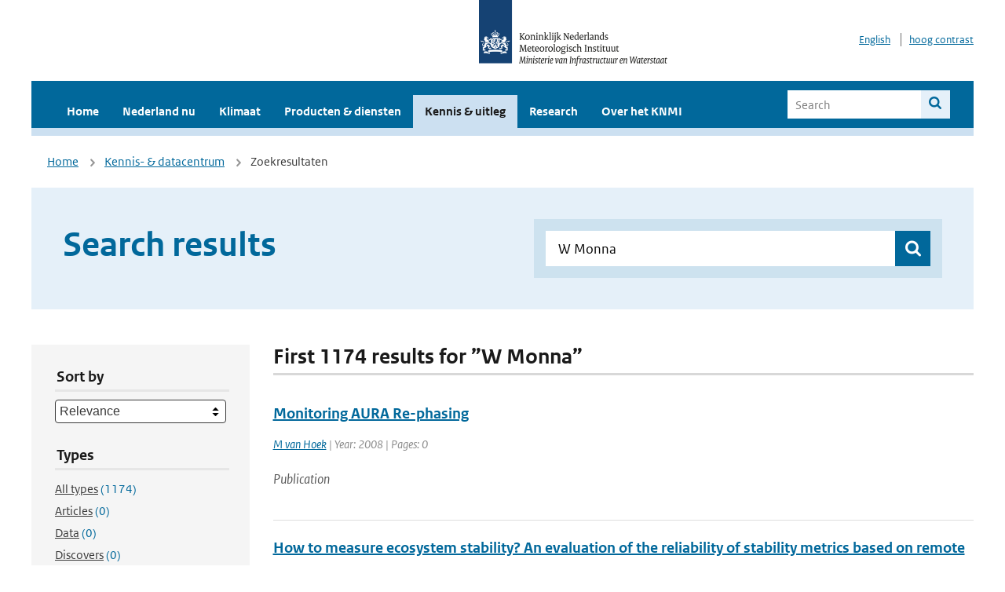

--- FILE ---
content_type: text/html; charset=utf-8
request_url: https://www.knmi.nl/kennis-en-datacentrum/zoekresultaten?page=5&q=W+Monna&type=data_center_publication
body_size: 26383
content:
<!DOCTYPE html>
<!--[if lte IE 8]>
  <html class="no-js ie" lang="nl">
<![endif]-->
<!--[if gt IE 8]><!-->
  <html class="no-js" lang="nl">
<!--<![endif]-->
<head>
  <meta charset="utf-8" />
  <title>KNMI - Kennis &amp; uitleg</title>
  <meta name="description" content="Kennis en uitleg over onderwerpen op het gebied van weer, klimaat en seismologie. Verder onder meer een verwijziging naar klimaatdata met informatie over weer in het verleden. Experts kunnen terecht bij de KNMI Climate Explorer en het KNMI Dataplatform.
">
  <meta name="author" content="" />
  <meta name="viewport" content="width=device-width, initial-scale=1.0" />
  <link rel="shortcut icon" href="/assets/favicon-e5933646f5d8fe2d10b77fac3407738c781e8293699e6285a7ecc4a4d62ee39a.ico" />
  <link rel="apple-touch-icon" href="/assets/apple-touch-icon-34d873d8614be8c7a9ba9354828b2d98e071c7b7c4dd3bc06f6d5511128cf9e6.png" />
  <link rel="stylesheet" href="/assets/application-670fd0580ed0a16493436fc34ebab847fe5a6a202482de3b1b498a5d0c80eb14.css" media="all" data-turbolinks-track="true" />
  <script src="/assets/modernizr/modernizr.min-c210358464829e6a0876292309476f5e50ac865f6d12ae8fc034e06cd4a1a9f9.js" data-turbolinks-track="true"></script>
  <!-- Enable media query support on older browsers -->
  <!--[if lt IE 9]>
    <script src="/assets/respond/respond-f092a47e015986f13a34faaf56f939beac1753fe87006b38bbe9e7e1e9bde98f.js" data-turbolinks-track="true"></script>
  <![endif]-->
  

</head>
<body data-no-turbolink="true" class="">

<script>
  function readCookie(name) {
    var nameEq = name + "=";
    var ca = document.cookie.split(';');
    for(var i=0; i < ca.length; i++) {
      var c = ca[i];
      while (c.charAt(0)==' ') c = c.substring(1, c.length);
      if (c.indexOf(nameEq) == 0) return c.substring(nameEq.length, c.length);
    }
    return null;
  }

  if (readCookie('high_contrast')) {
    document.body.classList.add('high-contrast');
  }
</script>


<a tabindex="0" id="skiplink" href="#mainBody">To main content</a>

<!--[if lt IE 9]>
<div class="browsehappy">
	Je gebruikt een verouderde browser. Voor een betere gebruikerservaring kun je jouw browser upgraden.
</div>
<![endif]-->


  <script type="text/javascript">
    (function(window, document, dataLayerName, id) { window[dataLayerName]=window[dataLayerName]||[],window[dataLayerName].push({start:(new Date).getTime(),event:"stg.start"});var scripts=document.getElementsByTagName('script')[0],tags=document.createElement('script'); function stgCreateCookie(a,b,c){var d="";if(c){var e=new Date;e.setTime(e.getTime()+24*c*60*60*1e3),d="; expires="+e.toUTCString()}document.cookie=a+"="+b+d+"; path=/"} var isStgDebug=(window.location.href.match("stg_debug")||document.cookie.match("stg_debug"))&&!window.location.href.match("stg_disable_debug");stgCreateCookie("stg_debug",isStgDebug?1:"",isStgDebug?14:-1); var qP=[];dataLayerName!=="dataLayer"&&qP.push("data_layer_name="+dataLayerName),isStgDebug&&qP.push("stg_debug");var qPString=qP.length>0?("?"+qP.join("&")):""; tags.async=!0,tags.src="//statistiek.rijksoverheid.nl/containers/"+id+".js"+qPString,scripts.parentNode.insertBefore(tags,scripts); !function(a,n,i){a[n]=a[n]||{};for(var c=0;c<i.length;c++)!function(i){a[n][i]=a[n][i]||{},a[n][i].api=a[n][i].api||function(){var a=[].slice.call(arguments,0);"string"==typeof a[0]&&window[dataLayerName].push({event:n+"."+i+":"+a[0],parameters:[].slice.call(arguments,1)})}}(i[c])}(window,"ppms",["tm","cm"]); })(window, document, 'dataLayer', 'a6ff5401-511d-4ec1-afc4-e0831fbe9ddf');
  </script>
  <noscript><iframe src="//statistiek.rijksoverheid.nl/containers/a6ff5401-511d-4ec1-afc4-e0831fbe9ddf/noscript.html" height="0" width="0" style="display:none;visibility:hidden"></iframe></noscript>

<header class="site-header">
  <div class="wrapper relative">
    <div class="site-header__logowrp">
      <a href="/home">
        <img src="/assets/logo_large-1eaabc639fd87bd3867e4e1e3358711968aad57ca90d766ecdd62f93930abf3b.png" class="site-header__logo large" alt="Logo Koninklijk Nederlands Meteorologisch Instituut | Ministerie van Infrastructuur en Waterstaat" />
        <img src="/assets/logo_small-1baa32513983c8487125691a74eb1059daa8f31f4c8a03da6e92a7f8a3b8e283.svg" class="site-header__logo small" alt="Logo Koninklijk Nederlands Meteorologisch Instituut | Ministerie van Infrastructuur en Waterstaat" />
        <noscript>
          <img class="site-header__logo" width="230" height="79" alt="Logo KNMI" src="/assets/logo_large-1eaabc639fd87bd3867e4e1e3358711968aad57ca90d766ecdd62f93930abf3b.png" />
        </noscript>
      </a>
    </div>
    <div class="site-header__meta">
      <a href="/over-het-knmi/about">English</a>
      <a data-active="normaal contrast" data-inactive="hoog contrast" class="highcontrast-toggle hidden" href="#"></a>
    </div>
  </div>
  <div class="wrapper--navbar">
    <div class="main-navbar">
        <nav>
          <ul>
              <li>
                <a class="" href="/home" target="">
                  Home
                  
                </a>
              </li>
              <li>
                <a class="" href="/nederland-nu/weer" target="">
                  Nederland nu
                  <span class="nav-toggle icon-arrow-small-down" aria-label="Heeft submenu"></span>
                </a>
                  <ul>
    <li><a class="" href="/nederland-nu/weer">Weer</a></li>
    <li><a class="" href="/nederland-nu/seismologie">Seismologie</a></li>
    <li><a class="" href="/nederland-nu/maritiem">Maritiem</a></li>
    <li><a class="" href="/nederland-nu/luchtvaart">Luchtvaart</a></li>
    <li><a class="" href="/nederland-nu/klimatologie">Klimatologie</a></li>
    <li><a class="" href="/nederland-nu/weer/waarschuwingen-en-verwachtingen/caribisch-nederland">Caribisch Nederland</a></li>
</ul>

              </li>
              <li>
                <a class="" href="/klimaat" target="">
                  Klimaat
                  
                </a>
              </li>
              <li>
                <a class="" href="/producten-en-diensten" target="">
                  Producten &amp; diensten
                  
                </a>
              </li>
              <li>
                <a class="is-active" href="/kennis-en-datacentrum" target="">
                  Kennis &amp; uitleg
                  
                </a>
              </li>
              <li>
                <a class="" href="/research" target="">
                  Research
                  
                </a>
              </li>
              <li>
                <a class="" href="/over-het-knmi/over" target="">
                  Over het KNMI
                  <span class="nav-toggle icon-arrow-small-down" aria-label="Heeft submenu"></span>
                </a>
                  <ul>
    <li><a class="" href="/over-het-knmi/over">Over het KNMI</a></li>
    <li><a class="" href="/over-het-knmi/bestuur">Bestuur</a></li>
    <li><a class="" href="/over-het-knmi/kerntaken">Kerntaken</a></li>
    <li><a class="" href="/over-het-knmi/KNMI-werkt-internationaal">Internationaal</a></li>
    <li><a class="" href="/over-het-knmi/vacatures">Werken bij</a></li>
    <li><a class="" href="/over-het-knmi/nieuws">Nieuws</a></li>
    <li><a class="" href="/over-het-knmi/agenda">Agenda</a></li>
    <li><a class="" href="/over-het-knmi/pers">Pers</a></li>
    <li><a class="" href="/over-het-knmi/contact/contactformulier">Contact</a></li>
</ul>

              </li>
          </ul>
        </nav>
      
      <form class="main-navbar__search" autocomplete="off" method="GET" action="/zoeken">
        <fieldset>
          <legend class="main-navbar__search-legend">Legend</legend>
          <div class="main-navbar__search-context">
            <input id="context_search" type="radio" name="context" value="/zoeken" />
            <label for="context_search"><span>Within the site</span></label>
            <input id="context_data_center" type="radio" name="context" value="/kennis-en-datacentrum/zoekresultaten" />
            <label for="context_data_center"><span>Within the datacenter</span></label>
          </div>
          <label class="main-navbar__search-label" for="q">Search</label>
          <input type="text" id="q" name="q" placeholder="Search" />
          <button class="icon-search" type="submit"><span>Search</span></button>
        </fieldset>
      </form>
      <a class="icon-menu main-navbar__toggle" href="#">Menu</a>
    </div>
    <div class="main-navbar__sub">
    </div>
  </div>
</header>

<div class="nav-overlay">
  <a href="#" class="main-navbar__close icon-close">Close</a>
  <div class="nav-overlay__inner"></div>
</div>


<main id="mainBody" tabindex="0"  lang=nl>
  

<div class="partials_wrapper">
    <div class="wrapper js_breadcrumb ">
          <ul class="breadcrumb">
        <li><a class="" href="/">Home</a></li>
        <li><a class="" href="/kennis-en-datacentrum">Kennis- &amp; datacentrum</a></li>
      	<li>Zoekresultaten</li>
  </ul>

        
<div class="weather-small">
</div>

    </div>

    
</div>


<div class="wrapper">
  <div class="hero-text hero-text--searchresults">
    <h1 class="hero-text__heading">Search results</h1>
    <form id="datacenter-search" autocomplete="off" data-input="#datacenter-search-keyword" data-autosuggest="#datacenter-search__autosuggest" class="datacenter-search " action="/kennis-en-datacentrum/zoekresultaten" method="get" >
  <fieldset>
	<legend class="hidden">Doorzoek het data- en kenniscentrum van de KNMI</legend>
    <label for="datacenter-search-keyword" class="hidden"></label>
    <input type="text" id="datacenter-search-keyword" name="q" class="datacenter-search__input" placeholder="Find by keyword" value="W Monna" />
    <button class="datacenter-search__submit icon-search" type="submit"><span class="hidden">Zoek</span></button>
  
    <div id="datacenter-search__autosuggest"></div>
  </fieldset>
</form>
  </div>
</div>

<div class="wrapper vspace">
  <div class="columns-gutter-offset">
    <div class="columns search-results-wrp">
      <form id="search-filter" method="GET" action="/kennis-en-datacentrum/zoekresultaten" class="col-sm-4 col-md-4 col-lg-3" data-remote="true">
        <fieldset class="search-filter">
  <input type="hidden" name="q" value="W Monna" />
  <input type="hidden" name="page" value="1" />
  <a href="#" data-target="#search-filter" class="search-filter__close icon-arrow-left search-filter__toggle">Verberg filters</a>
  <fieldset>
    <legend>Sort by</legend>
    <select name="sort" id="sort"><option value="score">Relevance</option>
<option value="date">Date</option></select>
  </fieldset>
  <fieldset>
    <legend>Types</legend>
    <ul class="list-unstyled types">
	<li>
    <input type="radio" id="type_all" name="type" value=""  />
    <label for="type_all"><span class="type-name">All types</span> <span>(1174)</span></label>
  </li>
    <li>
      <input type="radio" id="type_data_center_article" name="type" value="data_center_article"  />
      <label for="type_data_center_article"><span class="type-name">Articles</span> <span>(0)</span></label>
    </li>
    <li>
      <input type="radio" id="type_data_center_dataset" name="type" value="data_center_dataset"  />
      <label for="type_data_center_dataset"><span class="type-name">Data</span> <span>(0)</span></label>
    </li>
    <li>
      <input type="radio" id="type_data_center_discover" name="type" value="data_center_discover"  />
      <label for="type_data_center_discover"><span class="type-name">Discovers</span> <span>(0)</span></label>
    </li>
    <li>
      <input type="radio" id="type_data_center_project" name="type" value="data_center_project"  />
      <label for="type_data_center_project"><span class="type-name">Projects</span> <span>(0)</span></label>
    </li>
    <li>
      <input type="radio" id="type_data_center_publication" name="type" value="data_center_publication" checked="checked" />
      <label for="type_data_center_publication"><span class="type-name">Publications</span> <span>(1174)</span></label>
    </li>
</ul>
  </fieldset>
    <fieldset>
      <legend>Publication types</legend>
      <ul class="list-unstyled">
    <li>
      <input type="checkbox" id="publication_type_knmi_publication" name="publication_types[]" value="knmi_publication"  />
      <label for="publication_type_knmi_publication">KNMI publications <span>(118)</span></label>
    </li>
    <li>
      <input type="checkbox" id="publication_type_journal_article_reviewed" name="publication_types[]" value="journal_article_reviewed"  />
      <label for="publication_type_journal_article_reviewed">Journal articles (peer-reviewed) <span>(502)</span></label>
    </li>
    <li>
      <input type="checkbox" id="publication_type_journal_article" name="publication_types[]" value="journal_article"  />
      <label for="publication_type_journal_article">Journal articles <span>(367)</span></label>
    </li>
    <li>
      <input type="checkbox" id="publication_type_proceeding" name="publication_types[]" value="proceeding"  />
      <label for="publication_type_proceeding">Proceedings <span>(81)</span></label>
    </li>
    <li>
      <input type="checkbox" id="publication_type_book" name="publication_types[]" value="book"  />
      <label for="publication_type_book">Book <span>(5)</span></label>
    </li>
    <li>
      <input type="checkbox" id="publication_type_thesis" name="publication_types[]" value="thesis"  />
      <label for="publication_type_thesis">Thesis <span>(13)</span></label>
    </li>
    <li>
      <input type="checkbox" id="publication_type_other" name="publication_types[]" value="other"  />
      <label for="publication_type_other">Other <span>(88)</span></label>
    </li>
</ul>
    </fieldset>
    <fieldset>
      <legend>Publication year</legend>
      <div class="years-filter">
        <select id="year_from" name="year_from">
<option value="2016" selected="selected">2016</option>
<option value="2017">2017</option>
<option value="2018">2018</option>
<option value="2019">2019</option>
<option value="2020">2020</option>
<option value="2021">2021</option>
<option value="2022">2022</option>
<option value="2023">2023</option>
<option value="2024">2024</option>
<option value="2025">2025</option>
<option value="2026">2026</option>
</select>

        <span>t/m</span>
        <select id="year_to" name="year_to">
<option value="2016">2016</option>
<option value="2017">2017</option>
<option value="2018">2018</option>
<option value="2019">2019</option>
<option value="2020">2020</option>
<option value="2021">2021</option>
<option value="2022">2022</option>
<option value="2023">2023</option>
<option value="2024">2024</option>
<option value="2025">2025</option>
<option value="2026" selected="selected">2026</option>
</select>

      </div>
    </fieldset>
  <button class="btn btn--blue" type="submit">Filter</button>
</fieldset>

      </form>
      <div class="col-sm-8 col-md-8 col-lg-9">

        <a href="#" data-target="#search-filter" class="search-filter__open margin-bottom-20 icon-filters search-filter__toggle">Toon filters</a>

        <div id="search-results" class="is-loading">
          <h2 class="padding-bottom-5 border-bottom-strong">
    First 1174 results for ”W Monna”
</h2>


  <ol class="search-results">
        <li>

  <a href="/kennis-en-datacentrum/publicatie/monitoring-aura-re-phasing" class="search-results__title">Monitoring AURA Re-phasing</a>
  <p class="search-results__intro"></p>

    <span class="search-results__meta">
      <a href="/kennis-en-datacentrum/zoekresultaten?q=M+van+Hoek&amp;type=data_center_publication">M van Hoek</a> | Year: 2008 | Pages: 0
    </span>







  <p><span class="search-results__category">Publication</span></p>
</li>

        <li>

  <a href="/kennis-en-datacentrum/publicatie/how-to-measure-ecosystem-stability-an-evaluation-of-the-reliability-of-stability-metrics-based-on-remote-sensing-time-series-across-the-major-global-ecosystems" class="search-results__title">How to measure ecosystem stability? An evaluation of the reliability of stability metrics based on remote sensing time series across the major global ecosystems</a>
  <p class="search-results__intro">Abstract
Increasing frequency of extreme climate events is likely to impose increased stress on e...</p>


    <span class="search-results__meta">
      <a href="/kennis-en-datacentrum/zoekresultaten?q=W+De+Keersemaecker&amp;type=data_center_publication">W De Keersemaecker</a>, <a href="/kennis-en-datacentrum/zoekresultaten?q=+S+Lhermitte&amp;type=data_center_publication"> S Lhermitte</a>, <a href="/kennis-en-datacentrum/zoekresultaten?q=+O+Honnay&amp;type=data_center_publication"> O Honnay</a>, <a href="/kennis-en-datacentrum/zoekresultaten?q=+J+Farifteh&amp;type=data_center_publication"> J Farifteh</a>, <a href="/kennis-en-datacentrum/zoekresultaten?q=+B+Somers&amp;type=data_center_publication"> B Somers</a>, <a href="/kennis-en-datacentrum/zoekresultaten?q=+P+Coppin&amp;type=data_center_publication"> P Coppin</a> | Status: accepted | Journal: Global Change Biology | Year: 2013 | <a href='https://doi.org/10.1111/gcb.12495' target='_blank'>doi: 10.1111/gcb.12495</a>
    </span>






  <p><span class="search-results__category">Publication</span></p>
</li>

        <li>

  <a href="/kennis-en-datacentrum/publicatie/benchmarking-monthly-homogenization-algorithms" class="search-results__title">Benchmarking monthly homogenization algorithms</a>
  <p class="search-results__intro"></p>


    <span class="search-results__meta">
      <a href="/kennis-en-datacentrum/zoekresultaten?q=VKC+Venema+et+al.&amp;type=data_center_publication">VKC Venema et al.</a>, <a href="/kennis-en-datacentrum/zoekresultaten?q=+T+Brandsma&amp;type=data_center_publication"> T Brandsma</a> | Status: published | Journal: Climate of the Past | Volume: 8 | Year: 2012 | First page: 89 | Last page: 115 | <a href='https://doi.org/10.5194/cp-8-89-2012' target='_blank'>doi: 10.5194/cp-8-89-2012</a>
    </span>






  <p><span class="search-results__category">Publication</span></p>
</li>

        <li>

  <a href="/kennis-en-datacentrum/publicatie/the-ozone-monitoring-instrument" class="search-results__title">The Ozone Monitoring Instrument</a>
  <p class="search-results__intro"></p>


    <span class="search-results__meta">
      <a href="/kennis-en-datacentrum/zoekresultaten?q=PF+Levelt&amp;type=data_center_publication">PF Levelt</a>, <a href="/kennis-en-datacentrum/zoekresultaten?q=+GHJ+van+den+Oord&amp;type=data_center_publication"> GHJ van den Oord</a>, <a href="/kennis-en-datacentrum/zoekresultaten?q=+MR+Dobber&amp;type=data_center_publication"> MR Dobber</a>, <a href="/kennis-en-datacentrum/zoekresultaten?q=+A+M%26auml%3Blkki&amp;type=data_center_publication"> A M&amp;auml;lkki</a>, <a href="/kennis-en-datacentrum/zoekresultaten?q=+H+Visser&amp;type=data_center_publication"> H Visser</a>, <a href="/kennis-en-datacentrum/zoekresultaten?q=+J+de+Vries&amp;type=data_center_publication"> J de Vries</a>, <a href="/kennis-en-datacentrum/zoekresultaten?q=+P+Stammes&amp;type=data_center_publication"> P Stammes</a>, <a href="/kennis-en-datacentrum/zoekresultaten?q=+J+Lundell&amp;type=data_center_publication"> J Lundell</a>, <a href="/kennis-en-datacentrum/zoekresultaten?q=+H+Saari&amp;type=data_center_publication"> H Saari</a> | Status: published | Journal: IEEE Transactions on Geoscience and Remote Sensing | Volume: 44 | Year: 2006 | First page: 1093 | Last page: 1101 | <a href='https://doi.org/10.1109/TGRS.2006.872333' target='_blank'>doi: 10.1109/TGRS.2006.872333</a>
    </span>






  <p><span class="search-results__category">Publication</span></p>
</li>

        <li>

  <a href="/kennis-en-datacentrum/publicatie/ozone-monitoring-instrument-calibration" class="search-results__title">Ozone Monitoring Instrument calibration</a>
  <p class="search-results__intro">The Ozone Monitoring Instrument (OMI) was launched on 15 July 2004 on NASA’s EOS AURA satellite. ...</p>


    <span class="search-results__meta">
      <a href="/kennis-en-datacentrum/zoekresultaten?q=MR+Dobber&amp;type=data_center_publication">MR Dobber</a>, <a href="/kennis-en-datacentrum/zoekresultaten?q=+R+Dirksen&amp;type=data_center_publication"> R Dirksen</a>, <a href="/kennis-en-datacentrum/zoekresultaten?q=+P+Levelt&amp;type=data_center_publication"> P Levelt</a>, <a href="/kennis-en-datacentrum/zoekresultaten?q=+GHJ+van+den+Oord&amp;type=data_center_publication"> GHJ van den Oord</a>, <a href="/kennis-en-datacentrum/zoekresultaten?q=+R+Voors&amp;type=data_center_publication"> R Voors</a>, <a href="/kennis-en-datacentrum/zoekresultaten?q=+Q+Kleipool&amp;type=data_center_publication"> Q Kleipool</a>, <a href="/kennis-en-datacentrum/zoekresultaten?q=+G+Jaross&amp;type=data_center_publication"> G Jaross</a>, <a href="/kennis-en-datacentrum/zoekresultaten?q=+M+Kowalewski&amp;type=data_center_publication"> M Kowalewski</a>, <a href="/kennis-en-datacentrum/zoekresultaten?q=+E+Hilsenrath&amp;type=data_center_publication"> E Hilsenrath</a>, <a href="/kennis-en-datacentrum/zoekresultaten?q=+G+Leppelmeier&amp;type=data_center_publication"> G Leppelmeier</a>, <a href="/kennis-en-datacentrum/zoekresultaten?q=+J+de+Vries&amp;type=data_center_publication"> J de Vries</a>, <a href="/kennis-en-datacentrum/zoekresultaten?q=+W+Dierssen&amp;type=data_center_publication"> W Dierssen</a>, <a href="/kennis-en-datacentrum/zoekresultaten?q=+N+Rozemeijer&amp;type=data_center_publication"> N Rozemeijer</a> | Status: published | Journal: IEEE Transactions on Geoscience and Remote Sensing | Volume: 44 | Year: 2006 | First page: 1209 | Last page: 1238 | <a href='https://doi.org/10.1109/TGRS.2006.869987' target='_blank'>doi: 10.1109/TGRS.2006.869987</a>
    </span>






  <p><span class="search-results__category">Publication</span></p>
</li>

  </ol>

        </div>

        <div id="search-results-pagination">
            <nav class="pagination" role="navigation" aria-label="Paginering">
      <a rel="prev" aria-label="Ga naar vorige pagina" class="prev btn btn--blue" data-remote="true" href="/kennis-en-datacentrum/zoekresultaten?page=4&amp;q=W+Monna&amp;type=data_center_publication">&lsaquo; Prev</a>
 
        <span class="page">
    <a aria-label="Ga naar pagina 1" data-remote="true" href="/kennis-en-datacentrum/zoekresultaten?q=W+Monna&amp;type=data_center_publication">1</a>
</span>

        <span class="page">
    <a aria-label="Ga naar pagina 2" data-remote="true" href="/kennis-en-datacentrum/zoekresultaten?page=2&amp;q=W+Monna&amp;type=data_center_publication">2</a>
</span>

        <span class="page">
    <a aria-label="Ga naar pagina 3" data-remote="true" href="/kennis-en-datacentrum/zoekresultaten?page=3&amp;q=W+Monna&amp;type=data_center_publication">3</a>
</span>

        <span class="page">
    <a rel="prev" aria-label="Ga naar pagina 4" data-remote="true" href="/kennis-en-datacentrum/zoekresultaten?page=4&amp;q=W+Monna&amp;type=data_center_publication">4</a>
</span>

        <span class="page current">
    <span aria-current="page">5</span>
</span>

        <span class="page">
    <a rel="next" aria-label="Ga naar pagina 6" data-remote="true" href="/kennis-en-datacentrum/zoekresultaten?page=6&amp;q=W+Monna&amp;type=data_center_publication">6</a>
</span>

        <span class="page">
    <a aria-label="Ga naar pagina 7" data-remote="true" href="/kennis-en-datacentrum/zoekresultaten?page=7&amp;q=W+Monna&amp;type=data_center_publication">7</a>
</span>

        <span class="page">
    <a aria-label="Ga naar pagina 8" data-remote="true" href="/kennis-en-datacentrum/zoekresultaten?page=8&amp;q=W+Monna&amp;type=data_center_publication">8</a>
</span>

        <span class="gap" aria-label="Meer pagina's beschikbaar">…</span> 
      <a rel="next" aria-label="Ga naar volgende pagina" class="next btn btn--blue" data-remote="true" href="/kennis-en-datacentrum/zoekresultaten?page=6&amp;q=W+Monna&amp;type=data_center_publication">Next &rsaquo;</a>
 
  </nav>
 
        </div>

      </div>
    </div>
  </div>
</div>

</main>

<footer class="site-footer">
    <div class="share">
      <ul class="share__list">
        <h1><div class="share__title">Follow us</div></h1>
          <li>
            <a href="https://nl.linkedin.com/company/knmi" class="share__button volg ons op linkedin" target="_blank" rel="noopener" title="Volg ons op LinkedIn">
              <img alt="Volg ons op LinkedIn" class="social-icon" src="https://cdn.knmi.nl/system/social_links/images/000/000/001/icon/knmi-footer-social-linkedin.png?1749627699" />
            </a>
          </li>
          <li>
            <a href="https://www.instagram.com/knmi.nl/" class="share__button volg ons op instagram" target="_blank" rel="noopener" title="Volg ons op Instagram">
              <img alt="Volg ons op Instagram" class="social-icon" src="https://cdn.knmi.nl/system/social_links/images/000/000/004/icon/knmi-footer-social-instagram.png?1749627794" />
            </a>
          </li>
          <li>
            <a href="https://www.youtube.com/channel/UCqQtmDbRgKOoJ_lPv_mU9nQ" class="share__button volg ons op youtube" target="_blank" rel="noopener" title="Volg ons op YouTube">
              <img alt="Volg ons op YouTube" class="social-icon" src="https://cdn.knmi.nl/system/social_links/images/000/000/002/icon/knmi-footer-social-youtube.png?1749627739" />
            </a>
          </li>
          <li>
            <a href="https://bsky.app/profile/knmi.nl" class="share__button volg ons op bluesky" target="_blank" rel="noopener" title="Volg ons op Bluesky">
              <img alt="Volg ons op Bluesky" class="social-icon" src="https://cdn.knmi.nl/system/social_links/images/000/000/005/icon/knmi-footer-social-bluesky.png?1752742142" />
            </a>
          </li>
          <li>
            <a href="https://social.overheid.nl/@knmi" class="share__button volg ons op mastodon" target="_blank" rel="noopener" title="Volg ons op Mastodon">
              <img alt="Volg ons op Mastodon" class="social-icon" src="https://cdn.knmi.nl/system/social_links/images/000/000/003/icon/knmi-footer-social-mastodon.png?1752741602" />
            </a>
          </li>
      </ul>
    </div>
  <div>
    <ul>
      <li><a href="copyright">Copyright</a></li>
      <li><a href="privacy">Privacy</a></li>
      <li><a href="cookies">Cookies</a></li>
      <li><a href="toegankelijkheid">Accessibility</a></li>
    </ul>
  </div>
</footer>


<div class="loading-modal"></div>

<script src="/assets/application-6c1ad9ba551c55474cdace389db0f5c65d8464963d12264487d42788023863ec.js" data-turbolinks-track="true"></script>



</body>
</html>


--- FILE ---
content_type: application/javascript
request_url: https://www.knmi.nl/assets/application-6c1ad9ba551c55474cdace389db0f5c65d8464963d12264487d42788023863ec.js
body_size: 103647
content:
/*!
 * jQuery JavaScript Library v3.7.1
 * https://jquery.com/
 *
 * Copyright OpenJS Foundation and other contributors
 * Released under the MIT license
 * https://jquery.org/license
 *
 * Date: 2023-08-28T13:37Z
 */
function trapFocus(e){var t=e.find("a, object, :input, iframe, [tabindex]"),n=t.first()[0],i=t.last()[0],o=9;n.focus(),$(e).on("keydown",function(e){("Tab"===e.key||e.keyCode===o)&&(e.shiftKey?document.activeElement===n&&(i.focus(),e.preventDefault()):document.activeElement===i&&(n.focus(),e.preventDefault()))})}function undoTrapFocus(e,t){$(e).off("keydown."+t)}function initVideos(){const e=document.querySelectorAll(".player");Array.from(e).forEach(function(e){new Plyr(e)})}function initializeClimateViewer(e){function t(e){history&&history.pushState&&history.pushState(null,document.title,e)}function n(e){$(e).next("ul").toggleClass("show"),$("ul.links").find("a").removeClass("show").attr("tabindex","-1"),$("ul.links").find(".show").prev("a").addClass("show"),$("ul.show > li > a").removeAttr("tabindex")}function i(){if(e&&e.length>0){var t=e.join("/"),n=$("a[href$='"+t+"'");n.parentsUntil("ul.links").addClass("show"),$(n).data("file")&&r(n),$("ul.links").find(".show").prev("a").addClass("show").removeAttr("tabindex")}}function o(e,t,n){var i=n.replace(/^.*\/(.*?)$/,"$1"),o="";try{if(e||t){var a=JSON.parse(e&&"null"!==e?e:t);if(a.length){o+='<div class="climate-viewer__info-downloads">';for(var r=0;r<a.length;r++){var s=a[r];s.text&&(o+='<a href="'+(s.file?s.file:n)+'" download="'+(s.file?s.file:i)+'" target="_new">'+(s.text?s.text:"Download figuur")+"</a>")}o+="</div>"}}return o}catch(l){return console.error('Malformed JSON "downloads"',l),""}}function a(e,t){$("ul.links").find("[data-file]").removeClass("open"),$(e).addClass("open"),$("ul.links").find("h2").html(""),t.name&&$("ul.links").find("h2").html(name),$(".climate-viewer__compare, .climate-viewer__frame, .climate-viewer__image").hide(),"compare"===t.typeRoot?($(".climate-viewer__compare .climate-viewer__wrapper-file").first().html('<img src="'+t.file+'">'+t.downloadLinks+t.infoLink),$(".climate-viewer__compare").show(),$(".climate-viewer__wrapper-pin").removeClass("climate-viewer__wrapper-hidden")):"frame"===t.typeRoot?($(".climate-viewer__frame .climate-viewer__wrapper-file").first().html('<iframe src="'+t.file+'"></iframe>'+t.downloadLinks+t.infoLink),$(".climate-viewer__frame").show()):($(".climate-viewer__image .climate-viewer__wrapper-file").first().html('<img src="'+t.file+'">'+t.downloadLinks+t.infoLink),$(".climate-viewer__image").show()),$("#mobile-navigation-climate-viewer").addClass("hidden")}function r(e){var t=$(e).closest("ul.links").find("h3"),n=$(e).attr("data-file"),i=$(e).closest(".links").find("[data-menu]").attr("data-menu")+" - "+$(e).attr("data-name"),r=$(e).attr("data-info"),s=$(e).attr("data-downloads"),l=t.attr("data-type"),c=t.attr("data-downloads"),u=t.attr("data-info"),d="";r?d='<a href="#" class="climate-viewer__info-link" aria-label="Info. '+r.replace(/(<.*?>)+/gm," ")+'"></a><div class="climate-viewer__info">'+r+"</div>":u&&(d='<a href="#" class="climate-viewer__info-link" aria-label="Info. '+u.replace(/(<.*?>)+/gm," ")+'"></a><div class="climate-viewer__info">'+u+"</div>");var h={file:n,downloadLinks:o(s,c,n),typeRoot:l,name:i,infoLink:d};a($(e),h)}$("[data-folder], [data-info]").on("click",function(e){e.preventDefault(),t($(this).attr("href")),n($(this))}),$("[data-file]").on("click",function(e){e.preventDefault(),t($(this).attr("href")),r($(this)),$("#climate_viewer_content").get(0).scrollIntoView()});var s=$(".climate-viewer__compare .climate-viewer__wrapper-file").first(),l=$(".climate-viewer__compare .climate-viewer__wrapper-file").last();$(document).on("click",".climate-viewer__info-link",function(e){e.preventDefault()}),$(document).on("click",".climate-viewer__wrapper-pin",function(e){e.preventDefault(),""!==s.html()&&(l.html(s.html()),s.html(""),$(".climate-viewer__wrapper-pin").addClass("climate-viewer__wrapper-hidden"),$(".climate-viewer__wrapper-unpin").removeClass("climate-viewer__wrapper-hidden"))}),$(document).on("click",".climate-viewer__wrapper-unpin",function(e){e.preventDefault(),""===s.html()&&s.html(l.html()),l.html(""),$(".climate-viewer__wrapper-pin").removeClass("climate-viewer__wrapper-hidden"),$(".climate-viewer__wrapper-unpin").addClass("climate-viewer__wrapper-hidden")}),i(),$("ul.show > li > a").removeAttr("tabindex")}function showNotification(e,t="nl"){let n;if(!(n=e?document.querySelector(`label[for="${e}-page-id"] span`):document.querySelector('label[for="page-id"] span')))return void console.error("Target element not found");const i=n.textContent.trim(),o=window.location.href.split("#")[0],a=e?`${o}#${e}`:o,r=n.childNodes[1];r&&(r.textContent=` ${"nl"===t?"Link gekopieerd!":"Link copied!"}`),navigator.clipboard.writeText(a).then(()=>{console.log("URL copied to clipboard:",a)})["catch"](e=>{console.error("Failed to copy URL:",e);const t=document.createElement("textarea");t.value=a,document.body.appendChild(t),t.select();try{document.execCommand("copy"),console.log("URL copied to clipboard (fallback):",a)}catch(n){console.error("Failed to copy URL (fallback):",n)}document.body.removeChild(t)}),setTimeout(()=>{r&&(r.textContent=` ${i}`)},3e3)}function handleCookieAcceptance(){"function"==typeof acceptCookies?acceptCookies():(setCookieConsentFallback("accepted"),enablePendingExternalContent(),hideCookieBannerFallback())}function setCookieConsentFallback(e){const t=new Date;t.setFullYear(t.getFullYear()+1),document.cookie=`cookie_consent=${e}; expires=${t.toUTCString()}; path=/; SameSite=Lax`,"accepted"===e&&console.log("User accepted cookies - enabling tracking")}function hideCookieBannerFallback(){const e=document.getElementById("cookie-banner");e&&(e.style.animation="slideDown 0.3s ease-out",setTimeout(()=>{e.remove()},300))}function enableExternalContent(e){const t=e.closest(".external-content-placeholder");if(!t)return;const n=t.dataset.type,i=t.dataset.url;if(t.classList.add("loading"),e.textContent="Loading...",e.disabled=!0,!getCookie("cookie_consent")||"accepted"!==getCookie("cookie_consent")){const i=document.getElementById("cookie-banner");return i&&(i.style.display="block"),t.dataset.pendingEnable="true",t.classList.remove("loading"),e.textContent=`Enable ${n.charAt(0).toUpperCase()+n.slice(1)} Content`,e.disabled=!1,void alert("Please accept cookies first to enable external content.")}loadExternalContent(t,n,i)}function loadExternalContent(e,t,n){let i="";try{switch(t){case"youtube":i=createYouTubeEmbed(n);break;case"vimeo":i=createVimeoEmbed(n);break;case"twitter":i=createTwitterEmbed(n);break;case"bluesky":i=createBlueskyEmbed(n);break;case"instagram":i=createInstagramEmbed(n);break;case"linkedin":i=createLinkedInEmbed(n);break;case"mastodon":i=createMastodonEmbed(n);break;case"googlemaps":i=createGoogleMapsEmbed(n);break;default:return void console.error("Unknown content type:",t)}i&&(e.outerHTML=i,loadExternalScripts(t))}catch(o){console.error(`Error loading ${t} content:`,o)}}function createYouTubeEmbed(e){return`\n    <div class="relative plyr__video-embed video">\n      <iframe src="https://youtube.com/embed/${extractYouTubeId(e)}"\n              sandbox="allow-same-origin allow-scripts allow-presentation"\n              frameborder="0" allowfullscreen></iframe>\n    </div>\n  `}function createVimeoEmbed(e){return`\n    <div class="relative plyr__video-embed video">\n      <iframe src="https://player.vimeo.com/video/${extractVimeoId(e)}"\n              sandbox="allow-same-origin allow-scripts allow-presentation"\n              frameborder="0" allowfullscreen></iframe>\n    </div>\n  `}function createTwitterEmbed(e){return`\n    <blockquote class="twitter-tweet">\n      <a href="${e}"></a>\n    </blockquote>\n  `}function createBlueskyEmbed(e){return`\n    <blockquote class="bluesky-embed" data-bluesky-uri="${e}" data-bluesky-embed-color-mode="system"></blockquote>\n  `}function createInstagramEmbed(e){const t=extractInstagramId(e);if(!t)return console.error("Could not extract Instagram post ID from:",e),"";const n=`https://www.instagram.com/p/${t}/?utm_source=ig_embed&utm_campaign=loading`;return`\n    <blockquote class="instagram-media"\n                data-instgrm-captioned\n                data-instgrm-permalink="${n}"\n                data-instgrm-version="14"\n                style="background:#FFF; border:0; border-radius:3px; box-shadow:0 0 1px 0 rgba(0,0,0,0.5),0 1px 10px 0 rgba(0,0,0,0.15); margin: 1px; max-width:540px; min-width:326px; padding:0; width:99.375%; width:-webkit-calc(100% - 2px); width:calc(100% - 2px);">\n      <div style="padding:16px;">\n        <a href="${n}"\n           style="background:#FFFFFF; line-height:0; padding:0 0; text-align:center; text-decoration:none; width:100%;"\n           target="_blank">\n          View this post on Instagram\n        </a>\n      </div>\n    </blockquote>\n  `}function createLinkedInEmbed(e){const t=extractLinkedInId(e);return t?`\n    <iframe src="https://www.linkedin.com/embed/feed/update/urn:li:activity:${t}"\n            height="818" width="504" frameborder="0"\n            sandbox="allow-same-origin allow-scripts allow-popups"></iframe>\n  `:(console.error("Could not extract LinkedIn activity ID from:",e),"")}function createMastodonEmbed(e){return`\n    <iframe src="https://social.overheid.nl/${extractMastodonId(e)}/embed"\n            class="mastodon-embed" style="max-width: 100%; border: 0" width="400"\n            sandbox="allow-same-origin allow-scripts allow-popups"></iframe>\n  `}function createGoogleMapsEmbed(){return'<div id="seismologyStation__gmap" style="width: 100%; height: 400px;"></div>'}function loadExternalScripts(e){switch(e){case"twitter":if(document.querySelector('script[src*="platform.twitter.com"]'))window.twttr&&window.twttr.widgets&&window.twttr.widgets.load();else{const e=document.createElement("script");e.async=!0,e.src="https://platform.twitter.com/widgets.js",e.charset="utf-8",document.head.appendChild(e)}break;case"bluesky":if(document.querySelector('script[src="https://embed.bsky.app/static/embed.js"]'))window.bluesky&&"function"==typeof window.bluesky.scan&&window.bluesky.scan();else{const e=document.createElement("script");e.async=!0,e.src="https://embed.bsky.app/static/embed.js",e.charset="utf-8",e.onload=function(){window.bluesky&&"function"==typeof window.bluesky.scan&&window.bluesky.scan()},document.head.appendChild(e)}break;case"instagram":if(document.querySelector('script[src*="instagram.com/embed"]'))window.instgrm&&window.instgrm.Embeds&&window.instgrm.Embeds.process();else{const e=document.createElement("script");e.async=!0,e.src="//www.instagram.com/embed.js",e.onload=function(){window.instgrm&&window.instgrm.Embeds&&window.instgrm.Embeds.process()},document.head.appendChild(e)}break;case"mastodon":if(!document.querySelector('script[src*="social.overheid.nl/embed"]')){const e=document.createElement("script");e.async=!0,e.src="https://social.overheid.nl/embed.js",document.head.appendChild(e)}break;case"googlemaps":if(!document.querySelector('script[src*="maps.googleapis.com"]')){const e=document.createElement("script");e.async=!0,e.src=`https://maps.googleapis.com/maps/api/js?region=gb&key=${window.googleMapsApiKey||""}`,e.onload=function(){window.google&&window.google.maps&&"function"==typeof window.initSeismologyMaps&&window.initSeismologyMaps()},document.head.appendChild(e)}}}function extractYouTubeId(e){const t=e.match(/(?:youtube\.com\/(?:[^\/]+\/.+\/|(?:v|e(?:mbed)?)\/|.*[?&]v=)|youtu\.be\/)([^"&?\/\s]{11})/);return t?t[1]:""}function extractVimeoId(e){const t=e.match(/vimeo\.com\/(\d+)/);return t?t[1]:""}function extractInstagramId(e){let t;return(t=e.match(/instagram\.com\/p\/([A-Za-z0-9_-]+)/))?t[1]:(t=e.match(/instagram\.com\/.*\/p\/([A-Za-z0-9_-]+)/))?t[1]:(t=e.match(/\/p\/([A-Za-z0-9_-]+)/))?t[1]:""}function extractLinkedInId(e){let t;return(t=e.match(/activity[:\-\/](\d+)/i))?t[1]:(t=e.match(/linkedin\.com\/.*\/(\d{19})/))?t[1]:(t=e.match(/(\d{10,20})/))?t[1]:(console.error("Could not extract LinkedIn ID from URL:",e),"")}function extractMastodonId(e){const t=e.match(/social\.overheid\.nl\/([^\/]+)/);return t?t[1]:""}function enablePendingExternalContent(){document.querySelectorAll('.external-content-placeholder[data-requires-consent="true"]').forEach(e=>{const t=e.dataset.type,n=e.dataset.url;"googlemaps"===t?enableGoogleMapsContent(e):t&&n&&loadExternalContent(e,t,n)})}function enableGoogleMapsContent(e){const t=e.closest(".external-content-wrapper");if(!t)return;const n=document.getElementById("earthquake"),i=document.getElementById("seismologyStation");if(n)t.innerHTML='<div id="earthquake__gmap"></div>',loadGoogleMapsAndInitialize("earthquake");else if(i){const e=document.querySelector("[data-station-broadband]"),n=e?e.getAttribute("data-station-broadband"):"",i=e?e.getAttribute("data-station-borehole"):"",o=e?e.getAttribute("data-station-accelerometer"):"";t.innerHTML=`<div id="seismologyStation__gmap" data-station-broadband="${n}" data-station-borehole="${i}" data-station-accelerometer="${o}"></div>`,loadGoogleMapsAndInitialize("seismologyStation")}}function loadGoogleMapsAndInitialize(e){if(document.querySelector('script[src*="maps.googleapis.com"]'))initializeMap(e);else{const t=document.createElement("script");t.src="https://maps.googleapis.com/maps/api/js?region=gb&key="+(window.googleMapsApiKey||""),t.onload=function(){initializeMap(e)},document.head.appendChild(t)}}function initializeMap(e){"earthquake"===e&&window.$&&window.$.fn.earthquake?setTimeout(function(){$("#earthquake").earthquake()},100):"seismologyStation"===e&&window.$&&window.$.fn.seismologyStation&&setTimeout(function(){$("#seismologyStation").seismologyStation()},100)}!function(e,t){"use strict";"object"==typeof module&&"object"==typeof module.exports?module.exports=e.document?t(e,!0):function(e){if(!e.document)throw new Error("jQuery requires a window with a document");return t(e)}:t(e)}("undefined"!=typeof window?window:this,function(e,t){"use strict";function n(e,t,n){var i,o,a=(n=n||we).createElement("script");if(a.text=e,t)for(i in xe)(o=t[i]||t.getAttribute&&t.getAttribute(i))&&a.setAttribute(i,o);n.head.appendChild(a).parentNode.removeChild(a)}function i(e){return null==e?e+"":"object"==typeof e||"function"==typeof e?he[fe.call(e)]||"object":typeof e}function o(e){var t=!!e&&"length"in e&&e.length,n=i(e);return!ye(e)&&!be(e)&&("array"===n||0===t||"number"==typeof t&&t>0&&t-1 in e)}function a(e,t){return e.nodeName&&e.nodeName.toLowerCase()===t.toLowerCase()}function r(e,t){return t?"\0"===e?"\ufffd":e.slice(0,-1)+"\\"+e.charCodeAt(e.length-1).toString(16)+" ":"\\"+e}function s(e,t,n){return ye(t)?Te.grep(e,function(e,i){return!!t.call(e,i,e)!==n}):t.nodeType?Te.grep(e,function(e){return e===t!==n}):"string"!=typeof t?Te.grep(e,function(e){return de.call(t,e)>-1!==n}):Te.filter(t,e,n)}function l(e,t){for(;(e=e[t])&&1!==e.nodeType;);return e}function c(e){var t={};return Te.each(e.match(He)||[],function(e,n){t[n]=!0}),t}function u(e){return e}function d(e){throw e}function h(e,t,n,i){var o;try{e&&ye(o=e.promise)?o.call(e).done(t).fail(n):e&&ye(o=e.then)?o.call(e,t,n):t.apply(undefined,[e].slice(i))}catch(e){n.apply(undefined,[e])}}function f(){we.removeEventListener("DOMContentLoaded",f),e.removeEventListener("load",f),Te.ready()}function p(e,t){return t.toUpperCase()}function m(e){return e.replace(Ue,"ms-").replace(Ve,p)}function g(){this.expando=Te.expando+g.uid++}function v(e){return"true"===e||"false"!==e&&("null"===e?null:e===+e+""?+e:Qe.test(e)?JSON.parse(e):e)}function y(e,t,n){var i;if(n===undefined&&1===e.nodeType)if(i="data-"+t.replace(Ge,"-$&").toLowerCase(),"string"==typeof(n=e.getAttribute(i))){try{n=v(n)}catch(o){}Ke.set(e,t,n)}else n=undefined;return n}function b(e,t,n,i){var o,a,r=20,s=i?function(){return i.cur()}:function(){return Te.css(e,t,"")},l=s(),c=n&&n[3]||(Te.cssNumber[t]?"":"px"),u=e.nodeType&&(Te.cssNumber[t]||"px"!==c&&+l)&&Ze.exec(Te.css(e,t));if(u&&u[3]!==c){for(l/=2,c=c||u[3],u=+l||1;r--;)Te.style(e,t,u+c),(1-a)*(1-(a=s()/l||.5))<=0&&(r=0),u/=a;u*=2,Te.style(e,t,u+c),n=n||[]}return n&&(u=+u||+l||0,o=n[1]?u+(n[1]+1)*n[2]:+n[2],i&&(i.unit=c,i.start=u,i.end=o)),o}function w(e){var t,n=e.ownerDocument,i=e.nodeName,o=at[i];return o||(t=n.body.appendChild(n.createElement(i)),o=Te.css(t,"display"),t.parentNode.removeChild(t),"none"===o&&(o="block"),at[i]=o,o)}function x(e,t){for(var n,i,o=[],a=0,r=e.length;a<r;a++)(i=e[a]).style&&(n=i.style.display,t?("none"===n&&(o[a]=Ye.get(i,"display")||null,o[a]||(i.style.display="")),""===i.style.display&&ot(i)&&(o[a]=w(i))):"none"!==n&&(o[a]="none",Ye.set(i,"display",n)));for(a=0;a<r;a++)null!=o[a]&&(e[a].style.display=o[a]);return e}function k(e,t){var n;return n="undefined"!=typeof e.getElementsByTagName?e.getElementsByTagName(t||"*"):"undefined"!=typeof e.querySelectorAll?e.querySelectorAll(t||"*"):[],t===undefined||t&&a(e,t)?Te.merge([e],n):n}function C(e,t){for(var n=0,i=e.length;n<i;n++)Ye.set(e[n],"globalEval",!t||Ye.get(t[n],"globalEval"))}function T(e,t,n,o,a){for(var r,s,l,c,u,d,h=t.createDocumentFragment(),f=[],p=0,m=e.length;p<m;p++)if((r=e[p])||0===r)if("object"===i(r))Te.merge(f,r.nodeType?[r]:r);else if(ht.test(r)){for(s=s||h.appendChild(t.createElement("div")),l=(ct.exec(r)||["",""])[1].toLowerCase(),c=dt[l]||dt._default,s.innerHTML=c[1]+Te.htmlPrefilter(r)+c[2],d=c[0];d--;)s=s.lastChild;Te.merge(f,s.childNodes),(s=h.firstChild).textContent=""}else f.push(t.createTextNode(r));for(h.textContent="",p=0;r=f[p++];)if(o&&Te.inArray(r,o)>-1)a&&a.push(r);else if(u=nt(r),s=k(h.appendChild(r),"script"),u&&C(s),n)for(d=0;r=s[d++];)ut.test(r.type||"")&&n.push(r);return h}function _(){return!0}function $(){return!1}function E(e,t,n,i,o,a){var r,s;if("object"==typeof t){for(s in"string"!=typeof n&&(i=i||n,n=undefined),t)E(e,s,n,i,t[s],a);return e}if(null==i&&null==o?(o=n,i=n=undefined):null==o&&("string"==typeof n?(o=i,i=undefined):(o=i,i=n,n=undefined)),!1===o)o=$;else if(!o)return e;return 1===a&&(r=o,(o=function(e){return Te().off(e),r.apply(this,arguments)}).guid=r.guid||(r.guid=Te.guid++)),e.each(function(){Te.event.add(this,t,o,i,n)})}function S(e,t,n){n?(Ye.set(e,t,!1),Te.event.add(e,t,{namespace:!1,handler:function(e){var n,i=Ye.get(this,t);if(1&e.isTrigger&&this[t]){if(i)(Te.event.special[t]||{}).delegateType&&e.stopPropagation();else if(i=le.call(arguments),Ye.set(this,t,i),this[t](),n=Ye.get(this,t),Ye.set(this,t,!1),i!==n)return e.stopImmediatePropagation(),e.preventDefault(),n}else i&&(Ye.set(this,t,Te.event.trigger(i[0],i.slice(1),this)),e.stopPropagation(),e.isImmediatePropagationStopped=_)}})):Ye.get(e,t)===undefined&&Te.event.add(e,t,_)}function A(e,t){return a(e,"table")&&a(11!==t.nodeType?t:t.firstChild,"tr")&&Te(e).children("tbody")[0]||e}function L(e){return e.type=(null!==e.getAttribute("type"))+"/"+e.type,e}function I(e){return"true/"===(e.type||"").slice(0,5)?e.type=e.type.slice(5):e.removeAttribute("type"),e}function j(e,t){var n,i,o,a,r,s;if(1===t.nodeType){if(Ye.hasData(e)&&(s=Ye.get(e).events))for(o in Ye.remove(t,"handle events"),s)for(n=0,i=s[o].length;n<i;n++)Te.event.add(t,o,s[o][n]);Ke.hasData(e)&&(a=Ke.access(e),r=Te.extend({},a),Ke.set(t,r))}}function N(e,t){var n=t.nodeName.toLowerCase();"input"===n&&lt.test(e.type)?t.checked=e.checked:"input"!==n&&"textarea"!==n||(t.defaultValue=e.defaultValue)}function M(e,t,i,o){t=ce(t);var a,r,s,l,c,u,d=0,h=e.length,f=h-1,p=t[0],m=ye(p);if(m||h>1&&"string"==typeof p&&!ve.checkClone&&mt.test(p))return e.each(function(n){var a=e.eq(n);m&&(t[0]=p.call(this,n,a.html())),M(a,t,i,o)});if(h&&(r=(a=T(t,e[0].ownerDocument,!1,e,o)).firstChild,1===a.childNodes.length&&(a=r),r||o)){for(l=(s=Te.map(k(a,"script"),L)).length;d<h;d++)c=a,d!==f&&(c=Te.clone(c,!0,!0),l&&Te.merge(s,k(c,"script"))),i.call(e[d],c,d);if(l)for(u=s[s.length-1].ownerDocument,Te.map(s,I),d=0;d<l;d++)c=s[d],ut.test(c.type||"")&&!Ye.access(c,"globalEval")&&Te.contains(u,c)&&(c.src&&"module"!==(c.type||"").toLowerCase()?Te._evalUrl&&!c.noModule&&Te._evalUrl(c.src,{nonce:c.nonce||c.getAttribute("nonce")},u):n(c.textContent.replace(gt,""),c,u))}return e}function D(e,t,n){for(var i,o=t?Te.filter(t,e):e,a=0;null!=(i=o[a]);a++)n||1!==i.nodeType||Te.cleanData(k(i)),i.parentNode&&(n&&nt(i)&&C(k(i,"script")),i.parentNode.removeChild(i));return e}function q(e,t,n){var i,o,a,r,s=yt.test(t),l=e.style;return(n=n||bt(e))&&(r=n.getPropertyValue(t)||n[t],s&&r&&(r=r.replace(Ae,"$1")||undefined),""!==r||nt(e)||(r=Te.style(e,t)),!ve.pixelBoxStyles()&&vt.test(r)&&xt.test(t)&&(i=l.width,o=l.minWidth,a=l.maxWidth,l.minWidth=l.maxWidth=l.width=r,r=n.width,l.width=i,l.minWidth=o,l.maxWidth=a)),r!==undefined?r+"":r}function P(e,t){return{get:function(){if(!e())return(this.get=t).apply(this,arguments);delete this.get}}}function O(e){for(var t=e[0].toUpperCase()+e.slice(1),n=kt.length;n--;)if((e=kt[n]+t)in Ct)return e}function R(e){var t=Te.cssProps[e]||Tt[e];return t||(e in Ct?e:Tt[e]=O(e)||e)}function F(e,t,n){var i=Ze.exec(t);return i?Math.max(0,i[2]-(n||0))+(i[3]||"px"):t}function H(e,t,n,i,o,a){var r="width"===t?1:0,s=0,l=0,c=0;if(n===(i?"border":"content"))return 0;for(;r<4;r+=2)"margin"===n&&(c+=Te.css(e,n+et[r],!0,o)),i?("content"===n&&(l-=Te.css(e,"padding"+et[r],!0,o)),"margin"!==n&&(l-=Te.css(e,"border"+et[r]+"Width",!0,o))):(l+=Te.css(e,"padding"+et[r],!0,o),"padding"!==n?l+=Te.css(e,"border"+et[r]+"Width",!0,o):s+=Te.css(e,"border"+et[r]+"Width",!0,o));return!i&&a>=0&&(l+=Math.max(0,Math.ceil(e["offset"+t[0].toUpperCase()+t.slice(1)]-a-l-s-.5))||0),l+c}function B(e,t,n){var i=bt(e),o=(!ve.boxSizingReliable()||n)&&"border-box"===Te.css(e,"boxSizing",!1,i),r=o,s=q(e,t,i),l="offset"+t[0].toUpperCase()+t.slice(1);if(vt.test(s)){if(!n)return s;s="auto"}return(!ve.boxSizingReliable()&&o||!ve.reliableTrDimensions()&&a(e,"tr")||"auto"===s||!parseFloat(s)&&"inline"===Te.css(e,"display",!1,i))&&e.getClientRects().length&&(o="border-box"===Te.css(e,"boxSizing",!1,i),(r=l in e)&&(s=e[l])),(s=parseFloat(s)||0)+H(e,t,n||(o?"border":"content"),r,i,s)+"px"}function z(e,t,n,i,o){return new z.prototype.init(e,t,n,i,o)}function W(){At&&(!1===we.hidden&&e.requestAnimationFrame?e.requestAnimationFrame(W):e.setTimeout(W,Te.fx.interval),Te.fx.tick())}function U(){return e.setTimeout(function(){St=undefined}),St=Date.now()}function V(e,t){var n,i=0,o={height:e};for(t=t?1:0;i<4;i+=2-t)o["margin"+(n=et[i])]=o["padding"+n]=e;return t&&(o.opacity=o.width=e),o}function X(e,t,n){for(var i,o=(Q.tweeners[t]||[]).concat(Q.tweeners["*"]),a=0,r=o.length;a<r;a++)if(i=o[a].call(n,t,e))return i}function Y(e,t,n){var i,o,a,r,s,l,c,u,d="width"in t||"height"in t,h=this,f={},p=e.style,m=e.nodeType&&ot(e),g=Ye.get(e,"fxshow");for(i in n.queue||(null==(r=Te._queueHooks(e,"fx")).unqueued&&(r.unqueued=0,s=r.empty.fire,r.empty.fire=function(){r.unqueued||s()}),r.unqueued++,h.always(function(){h.always(function(){r.unqueued--,Te.queue(e,"fx").length||r.empty.fire()})})),t)if(o=t[i],Lt.test(o)){if(delete t[i],a=a||"toggle"===o,o===(m?"hide":"show")){if("show"!==o||!g||g[i]===undefined)continue;m=!0}f[i]=g&&g[i]||Te.style(e,i)}if((l=!Te.isEmptyObject(t))||!Te.isEmptyObject(f))for(i in d&&1===e.nodeType&&(n.overflow=[p.overflow,p.overflowX,p.overflowY],null==(c=g&&g.display)&&(c=Ye.get(e,"display")),"none"===(u=Te.css(e,"display"))&&(c?u=c:(x([e],!0),c=e.style.display||c,u=Te.css(e,"display"),x([e]))),("inline"===u||"inline-block"===u&&null!=c)&&"none"===Te.css(e,"float")&&(l||(h.done(function(){p.display=c}),null==c&&(u=p.display,c="none"===u?"":u)),p.display="inline-block")),n.overflow&&(p.overflow="hidden",h.always(function(){p.overflow=n.overflow[0],p.overflowX=n.overflow[1],p.overflowY=n.overflow[2]})),l=!1,f)l||(g?"hidden"in g&&(m=g.hidden):g=Ye.access(e,"fxshow",{display:c}),a&&(g.hidden=!m),m&&x([e],!0),h.done(function(){for(i in m||x([e]),Ye.remove(e,"fxshow"),f)Te.style(e,i,f[i])})),l=X(m?g[i]:0,i,h),i in g||(g[i]=l.start,m&&(l.end=l.start,l.start=0))}function K(e,t){var n,i,o,a,r;for(n in e)if(o=t[i=m(n)],a=e[n],Array.isArray(a)&&(o=a[1],a=e[n]=a[0]),n!==i&&(e[i]=a,delete e[n]),(r=Te.cssHooks[i])&&"expand"in r)for(n in a=r.expand(a),delete e[i],a)n in e||(e[n]=a[n],t[n]=o);else t[i]=o}function Q(e,t,n){var i,o,a=0,r=Q.prefilters.length,s=Te.Deferred().always(function(){delete l.elem}),l=function(){if(o)return!1;for(var t=St||U(),n=Math.max(0,c.startTime+c.duration-t),i=1-(n/c.duration||0),a=0,r=c.tweens.length;a<r;a++)c.tweens[a].run(i);return s.notifyWith(e,[c,i,n]),i<1&&r?n:(r||s.notifyWith(e,[c,1,0]),s.resolveWith(e,[c]),!1)},c=s.promise({elem:e,props:Te.extend({},t),opts:Te.extend(!0,{specialEasing:{},easing:Te.easing._default},n),originalProperties:t,originalOptions:n,startTime:St||U(),duration:n.duration,tweens:[],createTween:function(t,n){var i=Te.Tween(e,c.opts,t,n,c.opts.specialEasing[t]||c.opts.easing);return c.tweens.push(i),i},stop:function(t){var n=0,i=t?c.tweens.length:0;if(o)return this;for(o=!0;n<i;n++)c.tweens[n].run(1);return t?(s.notifyWith(e,[c,1,0]),s.resolveWith(e,[c,t])):s.rejectWith(e,[c,t]),this}}),u=c.props;for(K(u,c.opts.specialEasing);a<r;a++)if(i=Q.prefilters[a].call(c,e,u,c.opts))return ye(i.stop)&&(Te._queueHooks(c.elem,c.opts.queue).stop=i.stop.bind(i)),i;return Te.map(u,X,c),ye(c.opts.start)&&c.opts.start.call(e,c),c.progress(c.opts.progress).done(c.opts.done,c.opts.complete).fail(c.opts.fail).always(c.opts.always),Te.fx.timer(Te.extend(l,{elem:e,anim:c,queue:c.opts.queue})),c}function G(e){return(e.match(He)||[]).join(" ")}function J(e){return e.getAttribute&&e.getAttribute("class")||""}function Z(e){return Array.isArray(e)?e:"string"==typeof e&&e.match(He)||[]}function ee(e,t,n,o){var a;if(Array.isArray(t))Te.each(t,function(t,i){n||Bt.test(e)?o(e,i):ee(e+"["+("object"==typeof i&&null!=i?t:"")+"]",i,n,o)});else if(n||"object"!==i(t))o(e,t);else for(a in t)ee(e+"["+a+"]",t[a],n,o)}function te(e){return function(t,n){"string"!=typeof t&&(n=t,t="*");var i,o=0,a=t.toLowerCase().match(He)||[];if(ye(n))for(;i=a[o++];)"+"===i[0]?(i=i.slice(1)||"*",(e[i]=e[i]||[]).unshift(n)):(e[i]=e[i]||[]).push(n)}}function ne(e,t,n,i){function o(s){var l;return a[s]=!0,Te.each(e[s]||[],function(e,s){var c=s(t,n,i);return"string"!=typeof c||r||a[c]?r?!(l=c):void 0:(t.dataTypes.unshift(c),o(c),!1)}),l}var a={},r=e===en;return o(t.dataTypes[0])||!a["*"]&&o("*")}function ie(e,t){var n,i,o=Te.ajaxSettings.flatOptions||{};for(n in t)t[n]!==undefined&&((o[n]?e:i||(i={}))[n]=t[n]);return i&&Te.extend(!0,e,i),e}function oe(e,t,n){for(var i,o,a,r,s=e.contents,l=e.dataTypes;"*"===l[0];)l.shift(),i===undefined&&(i=e.mimeType||t.getResponseHeader("Content-Type"));if(i)for(o in s)if(s[o]&&s[o].test(i)){l.unshift(o);break}if(l[0]in n)a=l[0];else{for(o in n){if(!l[0]||e.converters[o+" "+l[0]]){a=o;break}r||(r=o)}a=a||r}if(a)return a!==l[0]&&l.unshift(a),n[a]}function ae(e,t,n,i){var o,a,r,s,l,c={},u=e.dataTypes.slice();if(u[1])for(r in e.converters)c[r.toLowerCase()]=e.converters[r];for(a=u.shift();a;)if(e.responseFields[a]&&(n[e.responseFields[a]]=t),!l&&i&&e.dataFilter&&(t=e.dataFilter(t,e.dataType)),l=a,a=u.shift())if("*"===a)a=l;else if("*"!==l&&l!==a){if(!(r=c[l+" "+a]||c["* "+a]))for(o in c)if((s=o.split(" "))[1]===a&&(r=c[l+" "+s[0]]||c["* "+s[0]])){!0===r?r=c[o]:!0!==c[o]&&(a=s[0],u.unshift(s[1]));break}if(!0!==r)if(r&&e.throws)t=r(t);else try{t=r(t)}catch(d){return{state:"parsererror",error:r?d:"No conversion from "+l+" to "+a}}}return{state:"success",data:t}}var re=[],se=Object.getPrototypeOf,le=re.slice,ce=re.flat?function(e){return re.flat.call(e)}:function(e){return re.concat.apply([],e)},ue=re.push,de=re.indexOf,he={},fe=he.toString,pe=he.hasOwnProperty,me=pe.toString,ge=me.call(Object),ve={},ye=function(e){return"function"==typeof e&&"number"!=typeof e.nodeType&&"function"!=typeof e.item},be=function(e){return null!=e&&e===e.window},we=e.document,xe={type:!0,src:!0,nonce:!0,noModule:!0},ke="3.7.1",Ce=/HTML$/i,Te=function(e,t){return new Te.fn.init(e,t)};Te.fn=Te.prototype={jquery:ke,constructor:Te,length:0,toArray:function(){return le.call(this)},get:function(e){return null==e?le.call(this):e<0?this[e+this.length]:this[e]},pushStack:function(e){var t=Te.merge(this.constructor(),e);return t.prevObject=this,t},each:function(e){return Te.each(this,e)},map:function(e){return this.pushStack(Te.map(this,function(t,n){return e.call(t,n,t)}))},slice:function(){return this.pushStack(le.apply(this,arguments))},first:function(){return this.eq(0)},last:function(){return this.eq(-1)},even:function(){return this.pushStack(Te.grep(this,function(e,t){return(t+1)%2}))},odd:function(){return this.pushStack(Te.grep(this,function(e,t){return t%2}))},eq:function(e){var t=this.length,n=+e+(e<0?t:0);return this.pushStack(n>=0&&n<t?[this[n]]:[])},end:function(){return this.prevObject||this.constructor()},push:ue,sort:re.sort,splice:re.splice},Te.extend=Te.fn.extend=function(){var e,t,n,i,o,a,r=arguments[0]||{},s=1,l=arguments.length,c=!1;for("boolean"==typeof r&&(c=r,r=arguments[s]||{},s++),"object"==typeof r||ye(r)||(r={}),s===l&&(r=this,s--);s<l;s++)if(null!=(e=arguments[s]))for(t in e)i=e[t],"__proto__"!==t&&r!==i&&(c&&i&&(Te.isPlainObject(i)||(o=Array.isArray(i)))?(n=r[t],a=o&&!Array.isArray(n)?[]:o||Te.isPlainObject(n)?n:{},o=!1,r[t]=Te.extend(c,a,i)):i!==undefined&&(r[t]=i));return r},Te.extend({expando:"jQuery"+(ke+Math.random()).replace(/\D/g,""),isReady:!0,error:function(e){throw new Error(e)},noop:function(){},isPlainObject:function(e){var t,n;return!(!e||"[object Object]"!==fe.call(e))&&(!(t=se(e))||"function"==typeof(n=pe.call(t,"constructor")&&t.constructor)&&me.call(n)===ge)},isEmptyObject:function(e){var t;for(t in e)return!1;return!0},globalEval:function(e,t,i){n(e,{nonce:t&&t.nonce},i)},each:function(e,t){var n,i=0;if(o(e))for(n=e.length;i<n&&!1!==t.call(e[i],i,e[i]);i++);else for(i in e)if(!1===t.call(e[i],i,e[i]))break;return e},text:function(e){var t,n="",i=0,o=e.nodeType;if(!o)for(;t=e[i++];)n+=Te.text(t);return 1===o||11===o?e.textContent:9===o?e.documentElement.textContent:3===o||4===o?e.nodeValue:n},makeArray:function(e,t){var n=t||[];return null!=e&&(o(Object(e))?Te.merge(n,"string"==typeof e?[e]:e):ue.call(n,e)),n},inArray:function(e,t,n){return null==t?-1:de.call(t,e,n)},isXMLDoc:function(e){var t=e&&e.namespaceURI,n=e&&(e.ownerDocument||e).documentElement;return!Ce.test(t||n&&n.nodeName||"HTML")},merge:function(e,t){for(var n=+t.length,i=0,o=e.length;i<n;i++)e[o++]=t[i];return e.length=o,e},grep:function(e,t,n){for(var i=[],o=0,a=e.length,r=!n;o<a;o++)!t(e[o],o)!==r&&i.push(e[o]);return i},map:function(e,t,n){var i,a,r=0,s=[];if(o(e))for(i=e.length;r<i;r++)null!=(a=t(e[r],r,n))&&s.push(a);else for(r in e)null!=(a=t(e[r],r,n))&&s.push(a);return ce(s)},guid:1,support:ve}),"function"==typeof Symbol&&(Te.fn[Symbol.iterator]=re[Symbol.iterator]),Te.each("Boolean Number String Function Array Date RegExp Object Error Symbol".split(" "),function(e,t){he["[object "+t+"]"]=t.toLowerCase()});var _e=re.pop,$e=re.sort,Ee=re.splice,Se="[\\x20\\t\\r\\n\\f]",Ae=new RegExp("^"+Se+"+|((?:^|[^\\\\])(?:\\\\.)*)"+Se+"+$","g");Te.contains=function(e,t){var n=t&&t.parentNode;return e===n||!(!n||1!==n.nodeType||!(e.contains?e.contains(n):e.compareDocumentPosition&&16&e.compareDocumentPosition(n)))};var Le=/([\0-\x1f\x7f]|^-?\d)|^-$|[^\x80-\uFFFF\w-]/g;Te.escapeSelector=function(e){return(e+"").replace(Le,r)};var Ie=we,je=ue;!function(){function t(){try{return L.activeElement}catch(e){}}function n(e,t,i,o){var a,r,s,l,c,u,f,g=t&&t.ownerDocument,v=t?t.nodeType:9;if(i=i||[],"string"!=typeof e||!e||1!==v&&9!==v&&11!==v)return i;if(!o&&(h(t),t=t||L,j)){if(11!==v&&(c=ie.exec(e)))if(a=c[1]){if(9===v){if(!(s=t.getElementById(a)))return i;if(s.id===a)return D.call(i,s),i}else if(g&&(s=g.getElementById(a))&&n.contains(t,s)&&s.id===a)return D.call(i,s),i}else{if(c[2])return D.apply(i,t.getElementsByTagName(e)),i;if((a=c[3])&&t.getElementsByClassName)return D.apply(i,t.getElementsByClassName(a)),i}if(!(B[e+" "]||N&&N.test(e))){if(f=e,g=t,1===v&&(G.test(e)||Q.test(e))){for((g=oe.test(e)&&d(t.parentNode)||t)==t&&ve.scope||((l=t.getAttribute("id"))?l=Te.escapeSelector(l):t.setAttribute("id",l=q)),r=(u=p(e)).length;r--;)u[r]=(l?"#"+l:":scope")+" "+m(u[r]);f=u.join(",")}try{return D.apply(i,g.querySelectorAll(f)),i}catch(y){B(e,!0)}finally{l===q&&t.removeAttribute("id")}}}return T(e.replace(Ae,"$1"),t,i,o)}function i(){function e(n,i){return t.push(n+" ")>$.cacheLength&&delete e[t.shift()],e[n+" "]=i}var t=[];return e}function o(e){return e[q]=!0,e}function r(e){var t=L.createElement("fieldset");try{return!!e(t)}catch(n){return!1}finally{t.parentNode&&t.parentNode.removeChild(t),t=null}}function s(e){return function(t){return a(t,"input")&&t.type===e}}function l(e){return function(t){return(a(t,"input")||a(t,"button"))&&t.type===e}}function c(e){return function(t){
return"form"in t?t.parentNode&&!1===t.disabled?"label"in t?"label"in t.parentNode?t.parentNode.disabled===e:t.disabled===e:t.isDisabled===e||t.isDisabled!==!e&&ue(t)===e:t.disabled===e:"label"in t&&t.disabled===e}}function u(e){return o(function(t){return t=+t,o(function(n,i){for(var o,a=e([],n.length,t),r=a.length;r--;)n[o=a[r]]&&(n[o]=!(i[o]=n[o]))})})}function d(e){return e&&"undefined"!=typeof e.getElementsByTagName&&e}function h(e){var t,i=e?e.ownerDocument||e:Ie;return i!=L&&9===i.nodeType&&i.documentElement?(I=(L=i).documentElement,j=!Te.isXMLDoc(L),M=I.matches||I.webkitMatchesSelector||I.msMatchesSelector,I.msMatchesSelector&&Ie!=L&&(t=L.defaultView)&&t.top!==t&&t.addEventListener("unload",ce),ve.getById=r(function(e){return I.appendChild(e).id=Te.expando,!L.getElementsByName||!L.getElementsByName(Te.expando).length}),ve.disconnectedMatch=r(function(e){return M.call(e,"*")}),ve.scope=r(function(){return L.querySelectorAll(":scope")}),ve.cssHas=r(function(){try{return L.querySelector(":has(*,:jqfake)"),!1}catch(e){return!0}}),ve.getById?($.filter.ID=function(e){var t=e.replace(ae,se);return function(e){return e.getAttribute("id")===t}},$.find.ID=function(e,t){if("undefined"!=typeof t.getElementById&&j){var n=t.getElementById(e);return n?[n]:[]}}):($.filter.ID=function(e){var t=e.replace(ae,se);return function(e){var n="undefined"!=typeof e.getAttributeNode&&e.getAttributeNode("id");return n&&n.value===t}},$.find.ID=function(e,t){if("undefined"!=typeof t.getElementById&&j){var n,i,o,a=t.getElementById(e);if(a){if((n=a.getAttributeNode("id"))&&n.value===e)return[a];for(o=t.getElementsByName(e),i=0;a=o[i++];)if((n=a.getAttributeNode("id"))&&n.value===e)return[a]}return[]}}),$.find.TAG=function(e,t){return"undefined"!=typeof t.getElementsByTagName?t.getElementsByTagName(e):t.querySelectorAll(e)},$.find.CLASS=function(e,t){if("undefined"!=typeof t.getElementsByClassName&&j)return t.getElementsByClassName(e)},N=[],r(function(e){var t;I.appendChild(e).innerHTML="<a id='"+q+"' href='' disabled='disabled'></a><select id='"+q+"-\r\\' disabled='disabled'><option selected=''></option></select>",e.querySelectorAll("[selected]").length||N.push("\\["+Se+"*(?:value|"+W+")"),e.querySelectorAll("[id~="+q+"-]").length||N.push("~="),e.querySelectorAll("a#"+q+"+*").length||N.push(".#.+[+~]"),e.querySelectorAll(":checked").length||N.push(":checked"),(t=L.createElement("input")).setAttribute("type","hidden"),e.appendChild(t).setAttribute("name","D"),I.appendChild(e).disabled=!0,2!==e.querySelectorAll(":disabled").length&&N.push(":enabled",":disabled"),(t=L.createElement("input")).setAttribute("name",""),e.appendChild(t),e.querySelectorAll("[name='']").length||N.push("\\["+Se+"*name"+Se+"*="+Se+"*(?:''|\"\")")}),ve.cssHas||N.push(":has"),N=N.length&&new RegExp(N.join("|")),z=function(e,t){if(e===t)return A=!0,0;var i=!e.compareDocumentPosition-!t.compareDocumentPosition;return i||(1&(i=(e.ownerDocument||e)==(t.ownerDocument||t)?e.compareDocumentPosition(t):1)||!ve.sortDetached&&t.compareDocumentPosition(e)===i?e===L||e.ownerDocument==Ie&&n.contains(Ie,e)?-1:t===L||t.ownerDocument==Ie&&n.contains(Ie,t)?1:S?de.call(S,e)-de.call(S,t):0:4&i?-1:1)},L):L}function f(){}function p(e,t){var i,o,a,r,s,l,c,u=F[e+" "];if(u)return t?0:u.slice(0);for(s=e,l=[],c=$.preFilter;s;){for(r in i&&!(o=K.exec(s))||(o&&(s=s.slice(o[0].length)||s),l.push(a=[])),i=!1,(o=Q.exec(s))&&(i=o.shift(),a.push({value:i,type:o[0].replace(Ae," ")}),s=s.slice(i.length)),$.filter)!(o=ee[r].exec(s))||c[r]&&!(o=c[r](o))||(i=o.shift(),a.push({value:i,type:r,matches:o}),s=s.slice(i.length));if(!i)break}return t?s.length:s?n.error(e):F(e,l).slice(0)}function m(e){for(var t=0,n=e.length,i="";t<n;t++)i+=e[t].value;return i}function g(e,t,n){var i=t.dir,o=t.next,r=o||i,s=n&&"parentNode"===r,l=O++;return t.first?function(t,n,o){for(;t=t[i];)if(1===t.nodeType||s)return e(t,n,o);return!1}:function(t,n,c){var u,d,h=[P,l];if(c){for(;t=t[i];)if((1===t.nodeType||s)&&e(t,n,c))return!0}else for(;t=t[i];)if(1===t.nodeType||s)if(d=t[q]||(t[q]={}),o&&a(t,o))t=t[i]||t;else{if((u=d[r])&&u[0]===P&&u[1]===l)return h[2]=u[2];if(d[r]=h,h[2]=e(t,n,c))return!0}return!1}}function v(e){return e.length>1?function(t,n,i){for(var o=e.length;o--;)if(!e[o](t,n,i))return!1;return!0}:e[0]}function y(e,t,i){for(var o=0,a=t.length;o<a;o++)n(e,t[o],i);return i}function b(e,t,n,i,o){for(var a,r=[],s=0,l=e.length,c=null!=t;s<l;s++)(a=e[s])&&(n&&!n(a,i,o)||(r.push(a),c&&t.push(s)));return r}function w(e,t,n,i,a,r){return i&&!i[q]&&(i=w(i)),a&&!a[q]&&(a=w(a,r)),o(function(o,r,s,l){var c,u,d,h,f=[],p=[],m=r.length,g=o||y(t||"*",s.nodeType?[s]:s,[]),v=!e||!o&&t?g:b(g,f,e,s,l);if(n?n(v,h=a||(o?e:m||i)?[]:r,s,l):h=v,i)for(c=b(h,p),i(c,[],s,l),u=c.length;u--;)(d=c[u])&&(h[p[u]]=!(v[p[u]]=d));if(o){if(a||e){if(a){for(c=[],u=h.length;u--;)(d=h[u])&&c.push(v[u]=d);a(null,h=[],c,l)}for(u=h.length;u--;)(d=h[u])&&(c=a?de.call(o,d):f[u])>-1&&(o[c]=!(r[c]=d))}}else h=b(h===r?h.splice(m,h.length):h),a?a(null,r,h,l):D.apply(r,h)})}function x(e){for(var t,n,i,o=e.length,a=$.relative[e[0].type],r=a||$.relative[" "],s=a?1:0,l=g(function(e){return e===t},r,!0),c=g(function(e){return de.call(t,e)>-1},r,!0),u=[function(e,n,i){var o=!a&&(i||n!=E)||((t=n).nodeType?l(e,n,i):c(e,n,i));return t=null,o}];s<o;s++)if(n=$.relative[e[s].type])u=[g(v(u),n)];else{if((n=$.filter[e[s].type].apply(null,e[s].matches))[q]){for(i=++s;i<o&&!$.relative[e[i].type];i++);return w(s>1&&v(u),s>1&&m(e.slice(0,s-1).concat({value:" "===e[s-2].type?"*":""})).replace(Ae,"$1"),n,s<i&&x(e.slice(s,i)),i<o&&x(e=e.slice(i)),i<o&&m(e))}u.push(n)}return v(u)}function k(e,t){var n=t.length>0,i=e.length>0,a=function(o,a,r,s,l){var c,u,d,f=0,p="0",m=o&&[],g=[],v=E,y=o||i&&$.find.TAG("*",l),w=P+=null==v?1:Math.random()||.1,x=y.length;for(l&&(E=a==L||a||l);p!==x&&null!=(c=y[p]);p++){if(i&&c){for(u=0,a||c.ownerDocument==L||(h(c),r=!j);d=e[u++];)if(d(c,a||L,r)){D.call(s,c);break}l&&(P=w)}n&&((c=!d&&c)&&f--,o&&m.push(c))}if(f+=p,n&&p!==f){for(u=0;d=t[u++];)d(m,g,a,r);if(o){if(f>0)for(;p--;)m[p]||g[p]||(g[p]=_e.call(s));g=b(g)}D.apply(s,g),l&&!o&&g.length>0&&f+t.length>1&&Te.uniqueSort(s)}return l&&(P=w,E=v),m};return n?o(a):a}function C(e,t){var n,i=[],o=[],a=H[e+" "];if(!a){for(t||(t=p(e)),n=t.length;n--;)(a=x(t[n]))[q]?i.push(a):o.push(a);(a=H(e,k(o,i))).selector=e}return a}function T(e,t,n,i){var o,a,r,s,l,c="function"==typeof e&&e,u=!i&&p(e=c.selector||e);if(n=n||[],1===u.length){if((a=u[0]=u[0].slice(0)).length>2&&"ID"===(r=a[0]).type&&9===t.nodeType&&j&&$.relative[a[1].type]){if(!(t=($.find.ID(r.matches[0].replace(ae,se),t)||[])[0]))return n;c&&(t=t.parentNode),e=e.slice(a.shift().value.length)}for(o=ee.needsContext.test(e)?0:a.length;o--&&(r=a[o],!$.relative[s=r.type]);)if((l=$.find[s])&&(i=l(r.matches[0].replace(ae,se),oe.test(a[0].type)&&d(t.parentNode)||t))){if(a.splice(o,1),!(e=i.length&&m(a)))return D.apply(n,i),n;break}}return(c||C(e,u))(i,t,!j,n,!t||oe.test(e)&&d(t.parentNode)||t),n}var _,$,E,S,A,L,I,j,N,M,D=je,q=Te.expando,P=0,O=0,R=i(),F=i(),H=i(),B=i(),z=function(e,t){return e===t&&(A=!0),0},W="checked|selected|async|autofocus|autoplay|controls|defer|disabled|hidden|ismap|loop|multiple|open|readonly|required|scoped",U="(?:\\\\[\\da-fA-F]{1,6}"+Se+"?|\\\\[^\\r\\n\\f]|[\\w-]|[^\0-\\x7f])+",V="\\["+Se+"*("+U+")(?:"+Se+"*([*^$|!~]?=)"+Se+"*(?:'((?:\\\\.|[^\\\\'])*)'|\"((?:\\\\.|[^\\\\\"])*)\"|("+U+"))|)"+Se+"*\\]",X=":("+U+")(?:\\((('((?:\\\\.|[^\\\\'])*)'|\"((?:\\\\.|[^\\\\\"])*)\")|((?:\\\\.|[^\\\\()[\\]]|"+V+")*)|.*)\\)|)",Y=new RegExp(Se+"+","g"),K=new RegExp("^"+Se+"*,"+Se+"*"),Q=new RegExp("^"+Se+"*([>+~]|"+Se+")"+Se+"*"),G=new RegExp(Se+"|>"),J=new RegExp(X),Z=new RegExp("^"+U+"$"),ee={ID:new RegExp("^#("+U+")"),CLASS:new RegExp("^\\.("+U+")"),TAG:new RegExp("^("+U+"|[*])"),ATTR:new RegExp("^"+V),PSEUDO:new RegExp("^"+X),CHILD:new RegExp("^:(only|first|last|nth|nth-last)-(child|of-type)(?:\\("+Se+"*(even|odd|(([+-]|)(\\d*)n|)"+Se+"*(?:([+-]|)"+Se+"*(\\d+)|))"+Se+"*\\)|)","i"),bool:new RegExp("^(?:"+W+")$","i"),needsContext:new RegExp("^"+Se+"*[>+~]|:(even|odd|eq|gt|lt|nth|first|last)(?:\\("+Se+"*((?:-\\d)?\\d*)"+Se+"*\\)|)(?=[^-]|$)","i")},te=/^(?:input|select|textarea|button)$/i,ne=/^h\d$/i,ie=/^(?:#([\w-]+)|(\w+)|\.([\w-]+))$/,oe=/[+~]/,ae=new RegExp("\\\\[\\da-fA-F]{1,6}"+Se+"?|\\\\([^\\r\\n\\f])","g"),se=function(e,t){var n="0x"+e.slice(1)-65536;return t||(n<0?String.fromCharCode(n+65536):String.fromCharCode(n>>10|55296,1023&n|56320))},ce=function(){h()},ue=g(function(e){return!0===e.disabled&&a(e,"fieldset")},{dir:"parentNode",next:"legend"});try{D.apply(re=le.call(Ie.childNodes),Ie.childNodes),re[Ie.childNodes.length].nodeType}catch(he){D={apply:function(e,t){je.apply(e,le.call(t))},call:function(e){je.apply(e,le.call(arguments,1))}}}for(_ in n.matches=function(e,t){return n(e,null,null,t)},n.matchesSelector=function(e,t){if(h(e),j&&!B[t+" "]&&(!N||!N.test(t)))try{var i=M.call(e,t);if(i||ve.disconnectedMatch||e.document&&11!==e.document.nodeType)return i}catch(he){B(t,!0)}return n(t,L,null,[e]).length>0},n.contains=function(e,t){return(e.ownerDocument||e)!=L&&h(e),Te.contains(e,t)},n.attr=function(e,t){(e.ownerDocument||e)!=L&&h(e);var n=$.attrHandle[t.toLowerCase()],i=n&&pe.call($.attrHandle,t.toLowerCase())?n(e,t,!j):undefined;return i!==undefined?i:e.getAttribute(t)},n.error=function(e){throw new Error("Syntax error, unrecognized expression: "+e)},Te.uniqueSort=function(e){var t,n=[],i=0,o=0;if(A=!ve.sortStable,S=!ve.sortStable&&le.call(e,0),$e.call(e,z),A){for(;t=e[o++];)t===e[o]&&(i=n.push(o));for(;i--;)Ee.call(e,n[i],1)}return S=null,e},Te.fn.uniqueSort=function(){return this.pushStack(Te.uniqueSort(le.apply(this)))},($=Te.expr={cacheLength:50,createPseudo:o,match:ee,attrHandle:{},find:{},relative:{">":{dir:"parentNode",first:!0}," ":{dir:"parentNode"},"+":{dir:"previousSibling",first:!0},"~":{dir:"previousSibling"}},preFilter:{ATTR:function(e){return e[1]=e[1].replace(ae,se),e[3]=(e[3]||e[4]||e[5]||"").replace(ae,se),"~="===e[2]&&(e[3]=" "+e[3]+" "),e.slice(0,4)},CHILD:function(e){return e[1]=e[1].toLowerCase(),"nth"===e[1].slice(0,3)?(e[3]||n.error(e[0]),e[4]=+(e[4]?e[5]+(e[6]||1):2*("even"===e[3]||"odd"===e[3])),e[5]=+(e[7]+e[8]||"odd"===e[3])):e[3]&&n.error(e[0]),e},PSEUDO:function(e){var t,n=!e[6]&&e[2];return ee.CHILD.test(e[0])?null:(e[3]?e[2]=e[4]||e[5]||"":n&&J.test(n)&&(t=p(n,!0))&&(t=n.indexOf(")",n.length-t)-n.length)&&(e[0]=e[0].slice(0,t),e[2]=n.slice(0,t)),e.slice(0,3))}},filter:{TAG:function(e){var t=e.replace(ae,se).toLowerCase();return"*"===e?function(){return!0}:function(e){return a(e,t)}},CLASS:function(e){var t=R[e+" "];return t||(t=new RegExp("(^|"+Se+")"+e+"("+Se+"|$)"))&&R(e,function(e){return t.test("string"==typeof e.className&&e.className||"undefined"!=typeof e.getAttribute&&e.getAttribute("class")||"")})},ATTR:function(e,t,i){return function(o){var a=n.attr(o,e);return null==a?"!="===t:!t||(a+="","="===t?a===i:"!="===t?a!==i:"^="===t?i&&0===a.indexOf(i):"*="===t?i&&a.indexOf(i)>-1:"$="===t?i&&a.slice(-i.length)===i:"~="===t?(" "+a.replace(Y," ")+" ").indexOf(i)>-1:"|="===t&&(a===i||a.slice(0,i.length+1)===i+"-"))}},CHILD:function(e,t,n,i,o){var r="nth"!==e.slice(0,3),s="last"!==e.slice(-4),l="of-type"===t;return 1===i&&0===o?function(e){return!!e.parentNode}:function(t,n,c){var u,d,h,f,p,m=r!==s?"nextSibling":"previousSibling",g=t.parentNode,v=l&&t.nodeName.toLowerCase(),y=!c&&!l,b=!1;if(g){if(r){for(;m;){for(h=t;h=h[m];)if(l?a(h,v):1===h.nodeType)return!1;p=m="only"===e&&!p&&"nextSibling"}return!0}if(p=[s?g.firstChild:g.lastChild],s&&y){for(b=(f=(u=(d=g[q]||(g[q]={}))[e]||[])[0]===P&&u[1])&&u[2],h=f&&g.childNodes[f];h=++f&&h&&h[m]||(b=f=0)||p.pop();)if(1===h.nodeType&&++b&&h===t){d[e]=[P,f,b];break}}else if(y&&(b=f=(u=(d=t[q]||(t[q]={}))[e]||[])[0]===P&&u[1]),!1===b)for(;(h=++f&&h&&h[m]||(b=f=0)||p.pop())&&((l?!a(h,v):1!==h.nodeType)||!++b||(y&&((d=h[q]||(h[q]={}))[e]=[P,b]),h!==t)););return(b-=o)===i||b%i==0&&b/i>=0}}},PSEUDO:function(e,t){var i,a=$.pseudos[e]||$.setFilters[e.toLowerCase()]||n.error("unsupported pseudo: "+e);return a[q]?a(t):a.length>1?(i=[e,e,"",t],$.setFilters.hasOwnProperty(e.toLowerCase())?o(function(e,n){for(var i,o=a(e,t),r=o.length;r--;)e[i=de.call(e,o[r])]=!(n[i]=o[r])}):function(e){return a(e,0,i)}):a}},pseudos:{not:o(function(e){var t=[],n=[],i=C(e.replace(Ae,"$1"));return i[q]?o(function(e,t,n,o){for(var a,r=i(e,null,o,[]),s=e.length;s--;)(a=r[s])&&(e[s]=!(t[s]=a))}):function(e,o,a){return t[0]=e,i(t,null,a,n),t[0]=null,!n.pop()}}),has:o(function(e){return function(t){return n(e,t).length>0}}),contains:o(function(e){return e=e.replace(ae,se),function(t){return(t.textContent||Te.text(t)).indexOf(e)>-1}}),lang:o(function(e){return Z.test(e||"")||n.error("unsupported lang: "+e),e=e.replace(ae,se).toLowerCase(),function(t){var n;do{if(n=j?t.lang:t.getAttribute("xml:lang")||t.getAttribute("lang"))return(n=n.toLowerCase())===e||0===n.indexOf(e+"-")}while((t=t.parentNode)&&1===t.nodeType);return!1}}),target:function(t){var n=e.location&&e.location.hash;return n&&n.slice(1)===t.id},root:function(e){return e===I},focus:function(e){return e===t()&&L.hasFocus()&&!!(e.type||e.href||~e.tabIndex)},enabled:c(!1),disabled:c(!0),checked:function(e){return a(e,"input")&&!!e.checked||a(e,"option")&&!!e.selected},selected:function(e){return e.parentNode&&e.parentNode.selectedIndex,!0===e.selected},empty:function(e){for(e=e.firstChild;e;e=e.nextSibling)if(e.nodeType<6)return!1;return!0},parent:function(e){return!$.pseudos.empty(e)},header:function(e){return ne.test(e.nodeName)},input:function(e){return te.test(e.nodeName)},button:function(e){return a(e,"input")&&"button"===e.type||a(e,"button")},text:function(e){var t;return a(e,"input")&&"text"===e.type&&(null==(t=e.getAttribute("type"))||"text"===t.toLowerCase())},first:u(function(){return[0]}),last:u(function(e,t){return[t-1]}),eq:u(function(e,t,n){return[n<0?n+t:n]}),even:u(function(e,t){for(var n=0;n<t;n+=2)e.push(n);return e}),odd:u(function(e,t){for(var n=1;n<t;n+=2)e.push(n);return e}),lt:u(function(e,t,n){var i;for(i=n<0?n+t:n>t?t:n;--i>=0;)e.push(i);return e}),gt:u(function(e,t,n){for(var i=n<0?n+t:n;++i<t;)e.push(i);return e})}}).pseudos.nth=$.pseudos.eq,{radio:!0,checkbox:!0,file:!0,password:!0,image:!0})$.pseudos[_]=s(_);for(_ in{submit:!0,reset:!0})$.pseudos[_]=l(_);f.prototype=$.filters=$.pseudos,$.setFilters=new f,ve.sortStable=q.split("").sort(z).join("")===q,h(),ve.sortDetached=r(function(e){return 1&e.compareDocumentPosition(L.createElement("fieldset"))}),Te.find=n,Te.expr[":"]=Te.expr.pseudos,Te.unique=Te.uniqueSort,n.compile=C,n.select=T,n.setDocument=h,n.tokenize=p,n.escape=Te.escapeSelector,n.getText=Te.text,n.isXML=Te.isXMLDoc,n.selectors=Te.expr,n.support=Te.support,n.uniqueSort=Te.uniqueSort}();var Ne=function(e,t,n){for(var i=[],o=n!==undefined;(e=e[t])&&9!==e.nodeType;)if(1===e.nodeType){if(o&&Te(e).is(n))break;i.push(e)}return i},Me=function(e,t){for(var n=[];e;e=e.nextSibling)1===e.nodeType&&e!==t&&n.push(e);return n},De=Te.expr.match.needsContext,qe=/^<([a-z][^\/\0>:\x20\t\r\n\f]*)[\x20\t\r\n\f]*\/?>(?:<\/\1>|)$/i;Te.filter=function(e,t,n){var i=t[0];return n&&(e=":not("+e+")"),1===t.length&&1===i.nodeType?Te.find.matchesSelector(i,e)?[i]:[]:Te.find.matches(e,Te.grep(t,function(e){return 1===e.nodeType}))},Te.fn.extend({find:function(e){var t,n,i=this.length,o=this;if("string"!=typeof e)return this.pushStack(Te(e).filter(function(){for(t=0;t<i;t++)if(Te.contains(o[t],this))return!0}));for(n=this.pushStack([]),t=0;t<i;t++)Te.find(e,o[t],n);return i>1?Te.uniqueSort(n):n},filter:function(e){return this.pushStack(s(this,e||[],!1))},not:function(e){return this.pushStack(s(this,e||[],!0))},is:function(e){return!!s(this,"string"==typeof e&&De.test(e)?Te(e):e||[],!1).length}});var Pe,Oe=/^(?:\s*(<[\w\W]+>)[^>]*|#([\w-]+))$/;(Te.fn.init=function(e,t,n){var i,o;if(!e)return this;if(n=n||Pe,"string"==typeof e){if(!(i="<"===e[0]&&">"===e[e.length-1]&&e.length>=3?[null,e,null]:Oe.exec(e))||!i[1]&&t)return!t||t.jquery?(t||n).find(e):this.constructor(t).find(e);if(i[1]){if(t=t instanceof Te?t[0]:t,Te.merge(this,Te.parseHTML(i[1],t&&t.nodeType?t.ownerDocument||t:we,!0)),qe.test(i[1])&&Te.isPlainObject(t))for(i in t)ye(this[i])?this[i](t[i]):this.attr(i,t[i]);return this}return(o=we.getElementById(i[2]))&&(this[0]=o,this.length=1),this}return e.nodeType?(this[0]=e,this.length=1,this):ye(e)?n.ready!==undefined?n.ready(e):e(Te):Te.makeArray(e,this)}).prototype=Te.fn,Pe=Te(we);var Re=/^(?:parents|prev(?:Until|All))/,Fe={children:!0,contents:!0,next:!0,prev:!0};Te.fn.extend({has:function(e){var t=Te(e,this),n=t.length;return this.filter(function(){for(var e=0;e<n;e++)if(Te.contains(this,t[e]))return!0})},closest:function(e,t){var n,i=0,o=this.length,a=[],r="string"!=typeof e&&Te(e);if(!De.test(e))for(;i<o;i++)for(n=this[i];n&&n!==t;n=n.parentNode)if(n.nodeType<11&&(r?r.index(n)>-1:1===n.nodeType&&Te.find.matchesSelector(n,e))){a.push(n);break}return this.pushStack(a.length>1?Te.uniqueSort(a):a)},index:function(e){return e?"string"==typeof e?de.call(Te(e),this[0]):de.call(this,e.jquery?e[0]:e):this[0]&&this[0].parentNode?this.first().prevAll().length:-1},add:function(e,t){return this.pushStack(Te.uniqueSort(Te.merge(this.get(),Te(e,t))))},addBack:function(e){return this.add(null==e?this.prevObject:this.prevObject.filter(e))}}),Te.each({parent:function(e){var t=e.parentNode;return t&&11!==t.nodeType?t:null},parents:function(e){return Ne(e,"parentNode")},parentsUntil:function(e,t,n){return Ne(e,"parentNode",n)},next:function(e){return l(e,"nextSibling")},prev:function(e){return l(e,"previousSibling")},nextAll:function(e){return Ne(e,"nextSibling")},prevAll:function(e){return Ne(e,"previousSibling")},nextUntil:function(e,t,n){return Ne(e,"nextSibling",n)},prevUntil:function(e,t,n){return Ne(e,"previousSibling",n)},siblings:function(e){return Me((e.parentNode||{}).firstChild,e)},children:function(e){return Me(e.firstChild)},contents:function(e){return null!=e.contentDocument&&se(e.contentDocument)?e.contentDocument:(a(e,"template")&&(e=e.content||e),Te.merge([],e.childNodes))}},function(e,t){Te.fn[e]=function(n,i){var o=Te.map(this,t,n);return"Until"!==e.slice(-5)&&(i=n),i&&"string"==typeof i&&(o=Te.filter(i,o)),this.length>1&&(Fe[e]||Te.uniqueSort(o),Re.test(e)&&o.reverse()),this.pushStack(o)}});var He=/[^\x20\t\r\n\f]+/g;Te.Callbacks=function(e){e="string"==typeof e?c(e):Te.extend({},e);var t,n,o,a,r=[],s=[],l=-1,u=function(){for(a=a||e.once,o=t=!0;s.length;l=-1)for(n=s.shift();++l<r.length;)!1===r[l].apply(n[0],n[1])&&e.stopOnFalse&&(l=r.length,n=!1);e.memory||(n=!1),t=!1,a&&(r=n?[]:"")},d={add:function(){return r&&(n&&!t&&(l=r.length-1,s.push(n)),function o(t){Te.each(t,function(t,n){ye(n)?e.unique&&d.has(n)||r.push(n):n&&n.length&&"string"!==i(n)&&o(n)})}(arguments),n&&!t&&u()),this},remove:function(){return Te.each(arguments,function(e,t){for(var n;(n=Te.inArray(t,r,n))>-1;)r.splice(n,1),n<=l&&l--}),this},has:function(e){return e?Te.inArray(e,r)>-1:r.length>0},empty:function(){return r&&(r=[]),this},disable:function(){return a=s=[],r=n="",this},disabled:function(){return!r},lock:function(){return a=s=[],n||t||(r=n=""),this},locked:function(){return!!a},fireWith:function(e,n){return a||(n=[e,(n=n||[]).slice?n.slice():n],s.push(n),t||u()),this},fire:function(){return d.fireWith(this,arguments),this},fired:function(){return!!o}};return d},Te.extend({Deferred:function(t){var n=[["notify","progress",Te.Callbacks("memory"),Te.Callbacks("memory"),2],["resolve","done",Te.Callbacks("once memory"),Te.Callbacks("once memory"),0,"resolved"],["reject","fail",Te.Callbacks("once memory"),Te.Callbacks("once memory"),1,"rejected"]],i="pending",o={state:function(){return i},always:function(){return a.done(arguments).fail(arguments),this},"catch":function(e){return o.then(null,e)},pipe:function(){var e=arguments;return Te.Deferred(function(t){Te.each(n,function(n,i){var o=ye(e[i[4]])&&e[i[4]];a[i[1]](function(){var e=o&&o.apply(this,arguments);e&&ye(e.promise)?e.promise().progress(t.notify).done(t.resolve).fail(t.reject):t[i[0]+"With"](this,o?[e]:arguments)})}),e=null}).promise()},then:function(t,i,o){function a(t,n,i,o){return function(){var s=this,l=arguments,c=function(){var e,c;if(!(t<r)){if((e=i.apply(s,l))===n.promise())throw new TypeError("Thenable self-resolution");c=e&&("object"==typeof e||"function"==typeof e)&&e.then,ye(c)?o?c.call(e,a(r,n,u,o),a(r,n,d,o)):(r++,c.call(e,a(r,n,u,o),a(r,n,d,o),a(r,n,u,n.notifyWith))):(i!==u&&(s=undefined,l=[e]),(o||n.resolveWith)(s,l))}},h=o?c:function(){try{c()}catch(e){Te.Deferred.exceptionHook&&Te.Deferred.exceptionHook(e,h.error),t+1>=r&&(i!==d&&(s=undefined,l=[e]),n.rejectWith(s,l))}};t?h():(Te.Deferred.getErrorHook?h.error=Te.Deferred.getErrorHook():Te.Deferred.getStackHook&&(h.error=Te.Deferred.getStackHook()),e.setTimeout(h))}}var r=0;return Te.Deferred(function(e){n[0][3].add(a(0,e,ye(o)?o:u,e.notifyWith)),n[1][3].add(a(0,e,ye(t)?t:u)),n[2][3].add(a(0,e,ye(i)?i:d))}).promise()},promise:function(e){return null!=e?Te.extend(e,o):o}},a={};return Te.each(n,function(e,t){var r=t[2],s=t[5];o[t[1]]=r.add,s&&r.add(function(){i=s},n[3-e][2].disable,n[3-e][3].disable,n[0][2].lock,n[0][3].lock),r.add(t[3].fire),a[t[0]]=function(){return a[t[0]+"With"](this===a?undefined:this,arguments),this},a[t[0]+"With"]=r.fireWith}),o.promise(a),t&&t.call(a,a),a},when:function(e){var t=arguments.length,n=t,i=Array(n),o=le.call(arguments),a=Te.Deferred(),r=function(e){return function(n){i[e]=this,o[e]=arguments.length>1?le.call(arguments):n,--t||a.resolveWith(i,o)}};if(t<=1&&(h(e,a.done(r(n)).resolve,a.reject,!t),"pending"===a.state()||ye(o[n]&&o[n].then)))return a.then();for(;n--;)h(o[n],r(n),a.reject);return a.promise()}});var Be=/^(Eval|Internal|Range|Reference|Syntax|Type|URI)Error$/;Te.Deferred.exceptionHook=function(t,n){e.console&&e.console.warn&&t&&Be.test(t.name)&&e.console.warn("jQuery.Deferred exception: "+t.message,t.stack,n)},Te.readyException=function(t){e.setTimeout(function(){throw t})};var ze=Te.Deferred();Te.fn.ready=function(e){return ze.then(e)["catch"](function(e){Te.readyException(e)}),this},Te.extend({isReady:!1,readyWait:1,ready:function(e){(!0===e?--Te.readyWait:Te.isReady)||(Te.isReady=!0,!0!==e&&--Te.readyWait>0||ze.resolveWith(we,[Te]))}}),Te.ready.then=ze.then,"complete"===we.readyState||"loading"!==we.readyState&&!we.documentElement.doScroll?e.setTimeout(Te.ready):(we.addEventListener("DOMContentLoaded",f),e.addEventListener("load",f));var We=function(e,t,n,o,a,r,s){var l=0,c=e.length,u=null==n;if("object"===i(n))for(l in a=!0,n)We(e,t,l,n[l],!0,r,s);else if(o!==undefined&&(a=!0,ye(o)||(s=!0),u&&(s?(t.call(e,o),t=null):(u=t,t=function(e,t,n){return u.call(Te(e),n)})),t))for(;l<c;l++)t(e[l],n,s?o:o.call(e[l],l,t(e[l],n)));return a?e:u?t.call(e):c?t(e[0],n):r},Ue=/^-ms-/,Ve=/-([a-z])/g,Xe=function(e){return 1===e.nodeType||9===e.nodeType||!+e.nodeType};g.uid=1,g.prototype={cache:function(e){var t=e[this.expando];return t||(t={},Xe(e)&&(e.nodeType?e[this.expando]=t:Object.defineProperty(e,this.expando,{value:t,configurable:!0}))),t},set:function(e,t,n){var i,o=this.cache(e);if("string"==typeof t)o[m(t)]=n;else for(i in t)o[m(i)]=t[i];return o},get:function(e,t){return t===undefined?this.cache(e):e[this.expando]&&e[this.expando][m(t)]},access:function(e,t,n){return t===undefined||t&&"string"==typeof t&&n===undefined?this.get(e,t):(this.set(e,t,n),n!==undefined?n:t)},remove:function(e,t){var n,i=e[this.expando];if(i!==undefined){if(t!==undefined){n=(t=Array.isArray(t)?t.map(m):(t=m(t))in i?[t]:t.match(He)||[]).length;for(;n--;)delete i[t[n]]}(t===undefined||Te.isEmptyObject(i))&&(e.nodeType?e[this.expando]=undefined:delete e[this.expando])}},hasData:function(e){var t=e[this.expando];return t!==undefined&&!Te.isEmptyObject(t)}};var Ye=new g,Ke=new g,Qe=/^(?:\{[\w\W]*\}|\[[\w\W]*\])$/,Ge=/[A-Z]/g;Te.extend({hasData:function(e){return Ke.hasData(e)||Ye.hasData(e)},data:function(e,t,n){return Ke.access(e,t,n)},removeData:function(e,t){Ke.remove(e,t)},_data:function(e,t,n){return Ye.access(e,t,n)},_removeData:function(e,t){Ye.remove(e,t)}}),Te.fn.extend({data:function(e,t){var n,i,o,a=this[0],r=a&&a.attributes;if(e===undefined){if(this.length&&(o=Ke.get(a),1===a.nodeType&&!Ye.get(a,"hasDataAttrs"))){for(n=r.length;n--;)r[n]&&0===(i=r[n].name).indexOf("data-")&&(i=m(i.slice(5)),y(a,i,o[i]));Ye.set(a,"hasDataAttrs",!0)}return o}return"object"==typeof e?this.each(function(){Ke.set(this,e)}):We(this,function(t){var n;if(a&&t===undefined)return(n=Ke.get(a,e))!==undefined?n:(n=y(a,e))!==undefined?n:void 0;this.each(function(){Ke.set(this,e,t)})},null,t,arguments.length>1,null,!0)},removeData:function(e){return this.each(function(){Ke.remove(this,e)})}}),Te.extend({queue:function(e,t,n){var i;if(e)return t=(t||"fx")+"queue",i=Ye.get(e,t),n&&(!i||Array.isArray(n)?i=Ye.access(e,t,Te.makeArray(n)):i.push(n)),i||[]},dequeue:function(e,t){t=t||"fx";var n=Te.queue(e,t),i=n.length,o=n.shift(),a=Te._queueHooks(e,t),r=function(){Te.dequeue(e,t)};"inprogress"===o&&(o=n.shift(),i--),o&&("fx"===t&&n.unshift("inprogress"),delete a.stop,o.call(e,r,a)),!i&&a&&a.empty.fire()},_queueHooks:function(e,t){var n=t+"queueHooks";return Ye.get(e,n)||Ye.access(e,n,{empty:Te.Callbacks("once memory").add(function(){Ye.remove(e,[t+"queue",n])})})}}),Te.fn.extend({queue:function(e,t){var n=2;return"string"!=typeof e&&(t=e,e="fx",n--),arguments.length<n?Te.queue(this[0],e):t===undefined?this:this.each(function(){var n=Te.queue(this,e,t);Te._queueHooks(this,e),"fx"===e&&"inprogress"!==n[0]&&Te.dequeue(this,e)})},dequeue:function(e){return this.each(function(){Te.dequeue(this,e)})},clearQueue:function(e){return this.queue(e||"fx",[])},promise:function(e,t){var n,i=1,o=Te.Deferred(),a=this,r=this.length,s=function(){--i||o.resolveWith(a,[a])};for("string"!=typeof e&&(t=e,e=undefined),e=e||"fx";r--;)(n=Ye.get(a[r],e+"queueHooks"))&&n.empty&&(i++,n.empty.add(s));return s(),o.promise(t)}});var Je=/[+-]?(?:\d*\.|)\d+(?:[eE][+-]?\d+|)/.source,Ze=new RegExp("^(?:([+-])=|)("+Je+")([a-z%]*)$","i"),et=["Top","Right","Bottom","Left"],tt=we.documentElement,nt=function(e){return Te.contains(e.ownerDocument,e)},it={composed:!0};tt.getRootNode&&(nt=function(e){return Te.contains(e.ownerDocument,e)||e.getRootNode(it)===e.ownerDocument});var ot=function(e,t){return"none"===(e=t||e).style.display||""===e.style.display&&nt(e)&&"none"===Te.css(e,"display")},at={};Te.fn.extend({show:function(){return x(this,!0)},hide:function(){return x(this)},toggle:function(e){return"boolean"==typeof e?e?this.show():this.hide():this.each(function(){ot(this)?Te(this).show():Te(this).hide()})}});var rt,st,lt=/^(?:checkbox|radio)$/i,ct=/<([a-z][^\/\0>\x20\t\r\n\f]*)/i,ut=/^$|^module$|\/(?:java|ecma)script/i;rt=we.createDocumentFragment().appendChild(we.createElement("div")),(st=we.createElement("input")).setAttribute("type","radio"),st.setAttribute("checked","checked"),st.setAttribute("name","t"),rt.appendChild(st),ve.checkClone=rt.cloneNode(!0).cloneNode(!0).lastChild.checked,rt.innerHTML="<textarea>x</textarea>",ve.noCloneChecked=!!rt.cloneNode(!0).lastChild.defaultValue,rt.innerHTML="<option></option>",ve.option=!!rt.lastChild;var dt={thead:[1,"<table>","</table>"],col:[2,"<table><colgroup>","</colgroup></table>"],tr:[2,"<table><tbody>","</tbody></table>"],td:[3,"<table><tbody><tr>","</tr></tbody></table>"],_default:[0,"",""]};dt.tbody=dt.tfoot=dt.colgroup=dt.caption=dt.thead,dt.th=dt.td,ve.option||(dt.optgroup=dt.option=[1,"<select multiple='multiple'>","</select>"]);var ht=/<|&#?\w+;/,ft=/^([^.]*)(?:\.(.+)|)/;Te.event={global:{},add:function(e,t,n,i,o){var a,r,s,l,c,u,d,h,f,p,m,g=Ye.get(e);if(Xe(e))for(n.handler&&(n=(a=n).handler,o=a.selector),o&&Te.find.matchesSelector(tt,o),n.guid||(n.guid=Te.guid++),(l=g.events)||(l=g.events=Object.create(null)),(r=g.handle)||(r=g.handle=function(t){return void 0!==Te&&Te.event.triggered!==t.type?Te.event.dispatch.apply(e,arguments):undefined}),c=(t=(t||"").match(He)||[""]).length;c--;)f=m=(s=ft.exec(t[c])||[])[1],p=(s[2]||"").split(".").sort(),f&&(d=Te.event.special[f]||{},f=(o?d.delegateType:d.bindType)||f,d=Te.event.special[f]||{},u=Te.extend({type:f,origType:m,data:i,handler:n,guid:n.guid,selector:o,needsContext:o&&Te.expr.match.needsContext.test(o),namespace:p.join(".")},a),(h=l[f])||((h=l[f]=[]).delegateCount=0,d.setup&&!1!==d.setup.call(e,i,p,r)||e.addEventListener&&e.addEventListener(f,r)),d.add&&(d.add.call(e,u),u.handler.guid||(u.handler.guid=n.guid)),o?h.splice(h.delegateCount++,0,u):h.push(u),Te.event.global[f]=!0)},remove:function(e,t,n,i,o){var a,r,s,l,c,u,d,h,f,p,m,g=Ye.hasData(e)&&Ye.get(e);if(g&&(l=g.events)){for(c=(t=(t||"").match(He)||[""]).length;c--;)if(f=m=(s=ft.exec(t[c])||[])[1],p=(s[2]||"").split(".").sort(),f){for(d=Te.event.special[f]||{},h=l[f=(i?d.delegateType:d.bindType)||f]||[],s=s[2]&&new RegExp("(^|\\.)"+p.join("\\.(?:.*\\.|)")+"(\\.|$)"),r=a=h.length;a--;)u=h[a],!o&&m!==u.origType||n&&n.guid!==u.guid||s&&!s.test(u.namespace)||i&&i!==u.selector&&("**"!==i||!u.selector)||(h.splice(a,1),u.selector&&h.delegateCount--,d.remove&&d.remove.call(e,u));r&&!h.length&&(d.teardown&&!1!==d.teardown.call(e,p,g.handle)||Te.removeEvent(e,f,g.handle),delete l[f])}else for(f in l)Te.event.remove(e,f+t[c],n,i,!0);Te.isEmptyObject(l)&&Ye.remove(e,"handle events")}},dispatch:function(e){var t,n,i,o,a,r,s=new Array(arguments.length),l=Te.event.fix(e),c=(Ye.get(this,"events")||Object.create(null))[l.type]||[],u=Te.event.special[l.type]||{};for(s[0]=l,t=1;t<arguments.length;t++)s[t]=arguments[t];if(l.delegateTarget=this,!u.preDispatch||!1!==u.preDispatch.call(this,l)){for(r=Te.event.handlers.call(this,l,c),t=0;(o=r[t++])&&!l.isPropagationStopped();)for(l.currentTarget=o.elem,n=0;(a=o.handlers[n++])&&!l.isImmediatePropagationStopped();)l.rnamespace&&!1!==a.namespace&&!l.rnamespace.test(a.namespace)||(l.handleObj=a,l.data=a.data,(i=((Te.event.special[a.origType]||{}).handle||a.handler).apply(o.elem,s))!==undefined&&!1===(l.result=i)&&(l.preventDefault(),l.stopPropagation()));return u.postDispatch&&u.postDispatch.call(this,l),l.result}},handlers:function(e,t){var n,i,o,a,r,s=[],l=t.delegateCount,c=e.target;if(l&&c.nodeType&&!("click"===e.type&&e.button>=1))for(;c!==this;c=c.parentNode||this)if(1===c.nodeType&&("click"!==e.type||!0!==c.disabled)){for(a=[],r={},n=0;n<l;n++)r[o=(i=t[n]).selector+" "]===undefined&&(r[o]=i.needsContext?Te(o,this).index(c)>-1:Te.find(o,this,null,[c]).length),r[o]&&a.push(i);a.length&&s.push({elem:c,handlers:a})}return c=this,l<t.length&&s.push({elem:c,handlers:t.slice(l)}),s},addProp:function(e,t){Object.defineProperty(Te.Event.prototype,e,{enumerable:!0,configurable:!0,get:ye(t)?function(){if(this.originalEvent)return t(this.originalEvent)}:function(){if(this.originalEvent)return this.originalEvent[e]},set:function(t){Object.defineProperty(this,e,{enumerable:!0,configurable:!0,writable:!0,value:t})}})},fix:function(e){return e[Te.expando]?e:new Te.Event(e)},special:{load:{noBubble:!0},click:{setup:function(e){var t=this||e;return lt.test(t.type)&&t.click&&a(t,"input")&&S(t,"click",!0),!1},trigger:function(e){var t=this||e;return lt.test(t.type)&&t.click&&a(t,"input")&&S(t,"click"),!0},_default:function(e){var t=e.target;return lt.test(t.type)&&t.click&&a(t,"input")&&Ye.get(t,"click")||a(t,"a")}},beforeunload:{postDispatch:function(e){e.result!==undefined&&e.originalEvent&&(e.originalEvent.returnValue=e.result)}}}},Te.removeEvent=function(e,t,n){e.removeEventListener&&e.removeEventListener(t,n)},Te.Event=function(e,t){if(!(this instanceof Te.Event))return new Te.Event(e,t);e&&e.type?(this.originalEvent=e,this.type=e.type,this.isDefaultPrevented=e.defaultPrevented||e.defaultPrevented===undefined&&!1===e.returnValue?_:$,this.target=e.target&&3===e.target.nodeType?e.target.parentNode:e.target,this.currentTarget=e.currentTarget,this.relatedTarget=e.relatedTarget):this.type=e,t&&Te.extend(this,t),this.timeStamp=e&&e.timeStamp||Date.now(),this[Te.expando]=!0},Te.Event.prototype={constructor:Te.Event,isDefaultPrevented:$,isPropagationStopped:$,isImmediatePropagationStopped:$,isSimulated:!1,preventDefault:function(){var e=this.originalEvent;this.isDefaultPrevented=_,e&&!this.isSimulated&&e.preventDefault()},stopPropagation:function(){var e=this.originalEvent;this.isPropagationStopped=_,e&&!this.isSimulated&&e.stopPropagation()},stopImmediatePropagation:function(){var e=this.originalEvent;this.isImmediatePropagationStopped=_,e&&!this.isSimulated&&e.stopImmediatePropagation(),this.stopPropagation()}},Te.each({altKey:!0,bubbles:!0,cancelable:!0,changedTouches:!0,ctrlKey:!0,detail:!0,eventPhase:!0,metaKey:!0,pageX:!0,pageY:!0,shiftKey:!0,view:!0,char:!0,code:!0,charCode:!0,key:!0,keyCode:!0,button:!0,buttons:!0,clientX:!0,clientY:!0,offsetX:!0,
offsetY:!0,pointerId:!0,pointerType:!0,screenX:!0,screenY:!0,targetTouches:!0,toElement:!0,touches:!0,which:!0},Te.event.addProp),Te.each({focus:"focusin",blur:"focusout"},function(e,t){function n(e){if(we.documentMode){var n=Ye.get(this,"handle"),i=Te.event.fix(e);i.type="focusin"===e.type?"focus":"blur",i.isSimulated=!0,n(e),i.target===i.currentTarget&&n(i)}else Te.event.simulate(t,e.target,Te.event.fix(e))}Te.event.special[e]={setup:function(){var i;if(S(this,e,!0),!we.documentMode)return!1;(i=Ye.get(this,t))||this.addEventListener(t,n),Ye.set(this,t,(i||0)+1)},trigger:function(){return S(this,e),!0},teardown:function(){var e;if(!we.documentMode)return!1;(e=Ye.get(this,t)-1)?Ye.set(this,t,e):(this.removeEventListener(t,n),Ye.remove(this,t))},_default:function(t){return Ye.get(t.target,e)},delegateType:t},Te.event.special[t]={setup:function(){var i=this.ownerDocument||this.document||this,o=we.documentMode?this:i,a=Ye.get(o,t);a||(we.documentMode?this.addEventListener(t,n):i.addEventListener(e,n,!0)),Ye.set(o,t,(a||0)+1)},teardown:function(){var i=this.ownerDocument||this.document||this,o=we.documentMode?this:i,a=Ye.get(o,t)-1;a?Ye.set(o,t,a):(we.documentMode?this.removeEventListener(t,n):i.removeEventListener(e,n,!0),Ye.remove(o,t))}}}),Te.each({mouseenter:"mouseover",mouseleave:"mouseout",pointerenter:"pointerover",pointerleave:"pointerout"},function(e,t){Te.event.special[e]={delegateType:t,bindType:t,handle:function(e){var n,i=this,o=e.relatedTarget,a=e.handleObj;return o&&(o===i||Te.contains(i,o))||(e.type=a.origType,n=a.handler.apply(this,arguments),e.type=t),n}}}),Te.fn.extend({on:function(e,t,n,i){return E(this,e,t,n,i)},one:function(e,t,n,i){return E(this,e,t,n,i,1)},off:function(e,t,n){var i,o;if(e&&e.preventDefault&&e.handleObj)return i=e.handleObj,Te(e.delegateTarget).off(i.namespace?i.origType+"."+i.namespace:i.origType,i.selector,i.handler),this;if("object"==typeof e){for(o in e)this.off(o,t,e[o]);return this}return!1!==t&&"function"!=typeof t||(n=t,t=undefined),!1===n&&(n=$),this.each(function(){Te.event.remove(this,e,n,t)})}});var pt=/<script|<style|<link/i,mt=/checked\s*(?:[^=]|=\s*.checked.)/i,gt=/^\s*<!\[CDATA\[|\]\]>\s*$/g;Te.extend({htmlPrefilter:function(e){return e},clone:function(e,t,n){var i,o,a,r,s=e.cloneNode(!0),l=nt(e);if(!(ve.noCloneChecked||1!==e.nodeType&&11!==e.nodeType||Te.isXMLDoc(e)))for(r=k(s),i=0,o=(a=k(e)).length;i<o;i++)N(a[i],r[i]);if(t)if(n)for(a=a||k(e),r=r||k(s),i=0,o=a.length;i<o;i++)j(a[i],r[i]);else j(e,s);return(r=k(s,"script")).length>0&&C(r,!l&&k(e,"script")),s},cleanData:function(e){for(var t,n,i,o=Te.event.special,a=0;(n=e[a])!==undefined;a++)if(Xe(n)){if(t=n[Ye.expando]){if(t.events)for(i in t.events)o[i]?Te.event.remove(n,i):Te.removeEvent(n,i,t.handle);n[Ye.expando]=undefined}n[Ke.expando]&&(n[Ke.expando]=undefined)}}}),Te.fn.extend({detach:function(e){return D(this,e,!0)},remove:function(e){return D(this,e)},text:function(e){return We(this,function(e){return e===undefined?Te.text(this):this.empty().each(function(){1!==this.nodeType&&11!==this.nodeType&&9!==this.nodeType||(this.textContent=e)})},null,e,arguments.length)},append:function(){return M(this,arguments,function(e){1!==this.nodeType&&11!==this.nodeType&&9!==this.nodeType||A(this,e).appendChild(e)})},prepend:function(){return M(this,arguments,function(e){if(1===this.nodeType||11===this.nodeType||9===this.nodeType){var t=A(this,e);t.insertBefore(e,t.firstChild)}})},before:function(){return M(this,arguments,function(e){this.parentNode&&this.parentNode.insertBefore(e,this)})},after:function(){return M(this,arguments,function(e){this.parentNode&&this.parentNode.insertBefore(e,this.nextSibling)})},empty:function(){for(var e,t=0;null!=(e=this[t]);t++)1===e.nodeType&&(Te.cleanData(k(e,!1)),e.textContent="");return this},clone:function(e,t){return e=null!=e&&e,t=null==t?e:t,this.map(function(){return Te.clone(this,e,t)})},html:function(e){return We(this,function(e){var t=this[0]||{},n=0,i=this.length;if(e===undefined&&1===t.nodeType)return t.innerHTML;if("string"==typeof e&&!pt.test(e)&&!dt[(ct.exec(e)||["",""])[1].toLowerCase()]){e=Te.htmlPrefilter(e);try{for(;n<i;n++)1===(t=this[n]||{}).nodeType&&(Te.cleanData(k(t,!1)),t.innerHTML=e);t=0}catch(o){}}t&&this.empty().append(e)},null,e,arguments.length)},replaceWith:function(){var e=[];return M(this,arguments,function(t){var n=this.parentNode;Te.inArray(this,e)<0&&(Te.cleanData(k(this)),n&&n.replaceChild(t,this))},e)}}),Te.each({appendTo:"append",prependTo:"prepend",insertBefore:"before",insertAfter:"after",replaceAll:"replaceWith"},function(e,t){Te.fn[e]=function(e){for(var n,i=[],o=Te(e),a=o.length-1,r=0;r<=a;r++)n=r===a?this:this.clone(!0),Te(o[r])[t](n),ue.apply(i,n.get());return this.pushStack(i)}});var vt=new RegExp("^("+Je+")(?!px)[a-z%]+$","i"),yt=/^--/,bt=function(t){var n=t.ownerDocument.defaultView;return n&&n.opener||(n=e),n.getComputedStyle(t)},wt=function(e,t,n){var i,o,a={};for(o in t)a[o]=e.style[o],e.style[o]=t[o];for(o in i=n.call(e),t)e.style[o]=a[o];return i},xt=new RegExp(et.join("|"),"i");!function(){function t(){if(u){c.style.cssText="position:absolute;left:-11111px;width:60px;margin-top:1px;padding:0;border:0",u.style.cssText="position:relative;display:block;box-sizing:border-box;overflow:scroll;margin:auto;border:1px;padding:1px;width:60%;top:1%",tt.appendChild(c).appendChild(u);var t=e.getComputedStyle(u);i="1%"!==t.top,l=12===n(t.marginLeft),u.style.right="60%",r=36===n(t.right),o=36===n(t.width),u.style.position="absolute",a=12===n(u.offsetWidth/3),tt.removeChild(c),u=null}}function n(e){return Math.round(parseFloat(e))}var i,o,a,r,s,l,c=we.createElement("div"),u=we.createElement("div");u.style&&(u.style.backgroundClip="content-box",u.cloneNode(!0).style.backgroundClip="",ve.clearCloneStyle="content-box"===u.style.backgroundClip,Te.extend(ve,{boxSizingReliable:function(){return t(),o},pixelBoxStyles:function(){return t(),r},pixelPosition:function(){return t(),i},reliableMarginLeft:function(){return t(),l},scrollboxSize:function(){return t(),a},reliableTrDimensions:function(){var t,n,i,o;return null==s&&(t=we.createElement("table"),n=we.createElement("tr"),i=we.createElement("div"),t.style.cssText="position:absolute;left:-11111px;border-collapse:separate",n.style.cssText="box-sizing:content-box;border:1px solid",n.style.height="1px",i.style.height="9px",i.style.display="block",tt.appendChild(t).appendChild(n).appendChild(i),o=e.getComputedStyle(n),s=parseInt(o.height,10)+parseInt(o.borderTopWidth,10)+parseInt(o.borderBottomWidth,10)===n.offsetHeight,tt.removeChild(t)),s}}))}();var kt=["Webkit","Moz","ms"],Ct=we.createElement("div").style,Tt={},_t=/^(none|table(?!-c[ea]).+)/,$t={position:"absolute",visibility:"hidden",display:"block"},Et={letterSpacing:"0",fontWeight:"400"};Te.extend({cssHooks:{opacity:{get:function(e,t){if(t){var n=q(e,"opacity");return""===n?"1":n}}}},cssNumber:{animationIterationCount:!0,aspectRatio:!0,borderImageSlice:!0,columnCount:!0,flexGrow:!0,flexShrink:!0,fontWeight:!0,gridArea:!0,gridColumn:!0,gridColumnEnd:!0,gridColumnStart:!0,gridRow:!0,gridRowEnd:!0,gridRowStart:!0,lineHeight:!0,opacity:!0,order:!0,orphans:!0,scale:!0,widows:!0,zIndex:!0,zoom:!0,fillOpacity:!0,floodOpacity:!0,stopOpacity:!0,strokeMiterlimit:!0,strokeOpacity:!0},cssProps:{},style:function(e,t,n,i){if(e&&3!==e.nodeType&&8!==e.nodeType&&e.style){var o,a,r,s=m(t),l=yt.test(t),c=e.style;if(l||(t=R(s)),r=Te.cssHooks[t]||Te.cssHooks[s],n===undefined)return r&&"get"in r&&(o=r.get(e,!1,i))!==undefined?o:c[t];"string"===(a=typeof n)&&(o=Ze.exec(n))&&o[1]&&(n=b(e,t,o),a="number"),null!=n&&n==n&&("number"!==a||l||(n+=o&&o[3]||(Te.cssNumber[s]?"":"px")),ve.clearCloneStyle||""!==n||0!==t.indexOf("background")||(c[t]="inherit"),r&&"set"in r&&(n=r.set(e,n,i))===undefined||(l?c.setProperty(t,n):c[t]=n))}},css:function(e,t,n,i){var o,a,r,s=m(t);return yt.test(t)||(t=R(s)),(r=Te.cssHooks[t]||Te.cssHooks[s])&&"get"in r&&(o=r.get(e,!0,n)),o===undefined&&(o=q(e,t,i)),"normal"===o&&t in Et&&(o=Et[t]),""===n||n?(a=parseFloat(o),!0===n||isFinite(a)?a||0:o):o}}),Te.each(["height","width"],function(e,t){Te.cssHooks[t]={get:function(e,n,i){if(n)return!_t.test(Te.css(e,"display"))||e.getClientRects().length&&e.getBoundingClientRect().width?B(e,t,i):wt(e,$t,function(){return B(e,t,i)})},set:function(e,n,i){var o,a=bt(e),r=!ve.scrollboxSize()&&"absolute"===a.position,s=(r||i)&&"border-box"===Te.css(e,"boxSizing",!1,a),l=i?H(e,t,i,s,a):0;return s&&r&&(l-=Math.ceil(e["offset"+t[0].toUpperCase()+t.slice(1)]-parseFloat(a[t])-H(e,t,"border",!1,a)-.5)),l&&(o=Ze.exec(n))&&"px"!==(o[3]||"px")&&(e.style[t]=n,n=Te.css(e,t)),F(e,n,l)}}}),Te.cssHooks.marginLeft=P(ve.reliableMarginLeft,function(e,t){if(t)return(parseFloat(q(e,"marginLeft"))||e.getBoundingClientRect().left-wt(e,{marginLeft:0},function(){return e.getBoundingClientRect().left}))+"px"}),Te.each({margin:"",padding:"",border:"Width"},function(e,t){Te.cssHooks[e+t]={expand:function(n){for(var i=0,o={},a="string"==typeof n?n.split(" "):[n];i<4;i++)o[e+et[i]+t]=a[i]||a[i-2]||a[0];return o}},"margin"!==e&&(Te.cssHooks[e+t].set=F)}),Te.fn.extend({css:function(e,t){return We(this,function(e,t,n){var i,o,a={},r=0;if(Array.isArray(t)){for(i=bt(e),o=t.length;r<o;r++)a[t[r]]=Te.css(e,t[r],!1,i);return a}return n!==undefined?Te.style(e,t,n):Te.css(e,t)},e,t,arguments.length>1)}}),Te.Tween=z,z.prototype={constructor:z,init:function(e,t,n,i,o,a){this.elem=e,this.prop=n,this.easing=o||Te.easing._default,this.options=t,this.start=this.now=this.cur(),this.end=i,this.unit=a||(Te.cssNumber[n]?"":"px")},cur:function(){var e=z.propHooks[this.prop];return e&&e.get?e.get(this):z.propHooks._default.get(this)},run:function(e){var t,n=z.propHooks[this.prop];return this.options.duration?this.pos=t=Te.easing[this.easing](e,this.options.duration*e,0,1,this.options.duration):this.pos=t=e,this.now=(this.end-this.start)*t+this.start,this.options.step&&this.options.step.call(this.elem,this.now,this),n&&n.set?n.set(this):z.propHooks._default.set(this),this}},z.prototype.init.prototype=z.prototype,z.propHooks={_default:{get:function(e){var t;return 1!==e.elem.nodeType||null!=e.elem[e.prop]&&null==e.elem.style[e.prop]?e.elem[e.prop]:(t=Te.css(e.elem,e.prop,""))&&"auto"!==t?t:0},set:function(e){Te.fx.step[e.prop]?Te.fx.step[e.prop](e):1!==e.elem.nodeType||!Te.cssHooks[e.prop]&&null==e.elem.style[R(e.prop)]?e.elem[e.prop]=e.now:Te.style(e.elem,e.prop,e.now+e.unit)}}},z.propHooks.scrollTop=z.propHooks.scrollLeft={set:function(e){e.elem.nodeType&&e.elem.parentNode&&(e.elem[e.prop]=e.now)}},Te.easing={linear:function(e){return e},swing:function(e){return.5-Math.cos(e*Math.PI)/2},_default:"swing"},Te.fx=z.prototype.init,Te.fx.step={};var St,At,Lt=/^(?:toggle|show|hide)$/,It=/queueHooks$/;Te.Animation=Te.extend(Q,{tweeners:{"*":[function(e,t){var n=this.createTween(e,t);return b(n.elem,e,Ze.exec(t),n),n}]},tweener:function(e,t){ye(e)?(t=e,e=["*"]):e=e.match(He);for(var n,i=0,o=e.length;i<o;i++)n=e[i],Q.tweeners[n]=Q.tweeners[n]||[],Q.tweeners[n].unshift(t)},prefilters:[Y],prefilter:function(e,t){t?Q.prefilters.unshift(e):Q.prefilters.push(e)}}),Te.speed=function(e,t,n){var i=e&&"object"==typeof e?Te.extend({},e):{complete:n||!n&&t||ye(e)&&e,duration:e,easing:n&&t||t&&!ye(t)&&t};return Te.fx.off?i.duration=0:"number"!=typeof i.duration&&(i.duration in Te.fx.speeds?i.duration=Te.fx.speeds[i.duration]:i.duration=Te.fx.speeds._default),null!=i.queue&&!0!==i.queue||(i.queue="fx"),i.old=i.complete,i.complete=function(){ye(i.old)&&i.old.call(this),i.queue&&Te.dequeue(this,i.queue)},i},Te.fn.extend({fadeTo:function(e,t,n,i){return this.filter(ot).css("opacity",0).show().end().animate({opacity:t},e,n,i)},animate:function(e,t,n,i){var o=Te.isEmptyObject(e),a=Te.speed(t,n,i),r=function(){var t=Q(this,Te.extend({},e),a);(o||Ye.get(this,"finish"))&&t.stop(!0)};return r.finish=r,o||!1===a.queue?this.each(r):this.queue(a.queue,r)},stop:function(e,t,n){var i=function(e){var t=e.stop;delete e.stop,t(n)};return"string"!=typeof e&&(n=t,t=e,e=undefined),t&&this.queue(e||"fx",[]),this.each(function(){var t=!0,o=null!=e&&e+"queueHooks",a=Te.timers,r=Ye.get(this);if(o)r[o]&&r[o].stop&&i(r[o]);else for(o in r)r[o]&&r[o].stop&&It.test(o)&&i(r[o]);for(o=a.length;o--;)a[o].elem!==this||null!=e&&a[o].queue!==e||(a[o].anim.stop(n),t=!1,a.splice(o,1));!t&&n||Te.dequeue(this,e)})},finish:function(e){return!1!==e&&(e=e||"fx"),this.each(function(){var t,n=Ye.get(this),i=n[e+"queue"],o=n[e+"queueHooks"],a=Te.timers,r=i?i.length:0;for(n.finish=!0,Te.queue(this,e,[]),o&&o.stop&&o.stop.call(this,!0),t=a.length;t--;)a[t].elem===this&&a[t].queue===e&&(a[t].anim.stop(!0),a.splice(t,1));for(t=0;t<r;t++)i[t]&&i[t].finish&&i[t].finish.call(this);delete n.finish})}}),Te.each(["toggle","show","hide"],function(e,t){var n=Te.fn[t];Te.fn[t]=function(e,i,o){return null==e||"boolean"==typeof e?n.apply(this,arguments):this.animate(V(t,!0),e,i,o)}}),Te.each({slideDown:V("show"),slideUp:V("hide"),slideToggle:V("toggle"),fadeIn:{opacity:"show"},fadeOut:{opacity:"hide"},fadeToggle:{opacity:"toggle"}},function(e,t){Te.fn[e]=function(e,n,i){return this.animate(t,e,n,i)}}),Te.timers=[],Te.fx.tick=function(){var e,t=0,n=Te.timers;for(St=Date.now();t<n.length;t++)(e=n[t])()||n[t]!==e||n.splice(t--,1);n.length||Te.fx.stop(),St=undefined},Te.fx.timer=function(e){Te.timers.push(e),Te.fx.start()},Te.fx.interval=13,Te.fx.start=function(){At||(At=!0,W())},Te.fx.stop=function(){At=null},Te.fx.speeds={slow:600,fast:200,_default:400},Te.fn.delay=function(t,n){return t=Te.fx&&Te.fx.speeds[t]||t,n=n||"fx",this.queue(n,function(n,i){var o=e.setTimeout(n,t);i.stop=function(){e.clearTimeout(o)}})},function(){var e=we.createElement("input"),t=we.createElement("select").appendChild(we.createElement("option"));e.type="checkbox",ve.checkOn=""!==e.value,ve.optSelected=t.selected,(e=we.createElement("input")).value="t",e.type="radio",ve.radioValue="t"===e.value}();var jt,Nt=Te.expr.attrHandle;Te.fn.extend({attr:function(e,t){return We(this,Te.attr,e,t,arguments.length>1)},removeAttr:function(e){return this.each(function(){Te.removeAttr(this,e)})}}),Te.extend({attr:function(e,t,n){var i,o,a=e.nodeType;if(3!==a&&8!==a&&2!==a)return"undefined"==typeof e.getAttribute?Te.prop(e,t,n):(1===a&&Te.isXMLDoc(e)||(o=Te.attrHooks[t.toLowerCase()]||(Te.expr.match.bool.test(t)?jt:undefined)),n!==undefined?null===n?void Te.removeAttr(e,t):o&&"set"in o&&(i=o.set(e,n,t))!==undefined?i:(e.setAttribute(t,n+""),n):o&&"get"in o&&null!==(i=o.get(e,t))?i:null==(i=Te.find.attr(e,t))?undefined:i)},attrHooks:{type:{set:function(e,t){if(!ve.radioValue&&"radio"===t&&a(e,"input")){var n=e.value;return e.setAttribute("type",t),n&&(e.value=n),t}}}},removeAttr:function(e,t){var n,i=0,o=t&&t.match(He);if(o&&1===e.nodeType)for(;n=o[i++];)e.removeAttribute(n)}}),jt={set:function(e,t,n){return!1===t?Te.removeAttr(e,n):e.setAttribute(n,n),n}},Te.each(Te.expr.match.bool.source.match(/\w+/g),function(e,t){var n=Nt[t]||Te.find.attr;Nt[t]=function(e,t,i){var o,a,r=t.toLowerCase();return i||(a=Nt[r],Nt[r]=o,o=null!=n(e,t,i)?r:null,Nt[r]=a),o}});var Mt=/^(?:input|select|textarea|button)$/i,Dt=/^(?:a|area)$/i;Te.fn.extend({prop:function(e,t){return We(this,Te.prop,e,t,arguments.length>1)},removeProp:function(e){return this.each(function(){delete this[Te.propFix[e]||e]})}}),Te.extend({prop:function(e,t,n){var i,o,a=e.nodeType;if(3!==a&&8!==a&&2!==a)return 1===a&&Te.isXMLDoc(e)||(t=Te.propFix[t]||t,o=Te.propHooks[t]),n!==undefined?o&&"set"in o&&(i=o.set(e,n,t))!==undefined?i:e[t]=n:o&&"get"in o&&null!==(i=o.get(e,t))?i:e[t]},propHooks:{tabIndex:{get:function(e){var t=Te.find.attr(e,"tabindex");return t?parseInt(t,10):Mt.test(e.nodeName)||Dt.test(e.nodeName)&&e.href?0:-1}}},propFix:{"for":"htmlFor","class":"className"}}),ve.optSelected||(Te.propHooks.selected={get:function(e){var t=e.parentNode;return t&&t.parentNode&&t.parentNode.selectedIndex,null},set:function(e){var t=e.parentNode;t&&(t.selectedIndex,t.parentNode&&t.parentNode.selectedIndex)}}),Te.each(["tabIndex","readOnly","maxLength","cellSpacing","cellPadding","rowSpan","colSpan","useMap","frameBorder","contentEditable"],function(){Te.propFix[this.toLowerCase()]=this}),Te.fn.extend({addClass:function(e){var t,n,i,o,a,r;return ye(e)?this.each(function(t){Te(this).addClass(e.call(this,t,J(this)))}):(t=Z(e)).length?this.each(function(){if(i=J(this),n=1===this.nodeType&&" "+G(i)+" "){for(a=0;a<t.length;a++)o=t[a],n.indexOf(" "+o+" ")<0&&(n+=o+" ");r=G(n),i!==r&&this.setAttribute("class",r)}}):this},removeClass:function(e){var t,n,i,o,a,r;return ye(e)?this.each(function(t){Te(this).removeClass(e.call(this,t,J(this)))}):arguments.length?(t=Z(e)).length?this.each(function(){if(i=J(this),n=1===this.nodeType&&" "+G(i)+" "){for(a=0;a<t.length;a++)for(o=t[a];n.indexOf(" "+o+" ")>-1;)n=n.replace(" "+o+" "," ");r=G(n),i!==r&&this.setAttribute("class",r)}}):this:this.attr("class","")},toggleClass:function(e,t){var n,i,o,a,r=typeof e,s="string"===r||Array.isArray(e);return ye(e)?this.each(function(n){Te(this).toggleClass(e.call(this,n,J(this),t),t)}):"boolean"==typeof t&&s?t?this.addClass(e):this.removeClass(e):(n=Z(e),this.each(function(){if(s)for(a=Te(this),o=0;o<n.length;o++)i=n[o],a.hasClass(i)?a.removeClass(i):a.addClass(i);else e!==undefined&&"boolean"!==r||((i=J(this))&&Ye.set(this,"__className__",i),this.setAttribute&&this.setAttribute("class",i||!1===e?"":Ye.get(this,"__className__")||""))}))},hasClass:function(e){var t,n,i=0;for(t=" "+e+" ";n=this[i++];)if(1===n.nodeType&&(" "+G(J(n))+" ").indexOf(t)>-1)return!0;return!1}});var qt=/\r/g;Te.fn.extend({val:function(e){var t,n,i,o=this[0];return arguments.length?(i=ye(e),this.each(function(n){var o;1===this.nodeType&&(null==(o=i?e.call(this,n,Te(this).val()):e)?o="":"number"==typeof o?o+="":Array.isArray(o)&&(o=Te.map(o,function(e){return null==e?"":e+""})),(t=Te.valHooks[this.type]||Te.valHooks[this.nodeName.toLowerCase()])&&"set"in t&&t.set(this,o,"value")!==undefined||(this.value=o))})):o?(t=Te.valHooks[o.type]||Te.valHooks[o.nodeName.toLowerCase()])&&"get"in t&&(n=t.get(o,"value"))!==undefined?n:"string"==typeof(n=o.value)?n.replace(qt,""):null==n?"":n:void 0}}),Te.extend({valHooks:{option:{get:function(e){var t=Te.find.attr(e,"value");return null!=t?t:G(Te.text(e))}},select:{get:function(e){var t,n,i,o=e.options,r=e.selectedIndex,s="select-one"===e.type,l=s?null:[],c=s?r+1:o.length;for(i=r<0?c:s?r:0;i<c;i++)if(((n=o[i]).selected||i===r)&&!n.disabled&&(!n.parentNode.disabled||!a(n.parentNode,"optgroup"))){if(t=Te(n).val(),s)return t;l.push(t)}return l},set:function(e,t){for(var n,i,o=e.options,a=Te.makeArray(t),r=o.length;r--;)((i=o[r]).selected=Te.inArray(Te.valHooks.option.get(i),a)>-1)&&(n=!0);return n||(e.selectedIndex=-1),a}}}}),Te.each(["radio","checkbox"],function(){Te.valHooks[this]={set:function(e,t){if(Array.isArray(t))return e.checked=Te.inArray(Te(e).val(),t)>-1}},ve.checkOn||(Te.valHooks[this].get=function(e){return null===e.getAttribute("value")?"on":e.value})});var Pt=e.location,Ot={guid:Date.now()},Rt=/\?/;Te.parseXML=function(t){var n,i;if(!t||"string"!=typeof t)return null;try{n=(new e.DOMParser).parseFromString(t,"text/xml")}catch(o){}return i=n&&n.getElementsByTagName("parsererror")[0],n&&!i||Te.error("Invalid XML: "+(i?Te.map(i.childNodes,function(e){return e.textContent}).join("\n"):t)),n};var Ft=/^(?:focusinfocus|focusoutblur)$/,Ht=function(e){e.stopPropagation()};Te.extend(Te.event,{trigger:function(t,n,i,o){var a,r,s,l,c,u,d,h,f=[i||we],p=pe.call(t,"type")?t.type:t,m=pe.call(t,"namespace")?t.namespace.split("."):[];if(r=h=s=i=i||we,3!==i.nodeType&&8!==i.nodeType&&!Ft.test(p+Te.event.triggered)&&(p.indexOf(".")>-1&&(p=(m=p.split(".")).shift(),m.sort()),c=p.indexOf(":")<0&&"on"+p,(t=t[Te.expando]?t:new Te.Event(p,"object"==typeof t&&t)).isTrigger=o?2:3,t.namespace=m.join("."),t.rnamespace=t.namespace?new RegExp("(^|\\.)"+m.join("\\.(?:.*\\.|)")+"(\\.|$)"):null,t.result=undefined,t.target||(t.target=i),n=null==n?[t]:Te.makeArray(n,[t]),d=Te.event.special[p]||{},o||!d.trigger||!1!==d.trigger.apply(i,n))){if(!o&&!d.noBubble&&!be(i)){for(l=d.delegateType||p,Ft.test(l+p)||(r=r.parentNode);r;r=r.parentNode)f.push(r),s=r;s===(i.ownerDocument||we)&&f.push(s.defaultView||s.parentWindow||e)}for(a=0;(r=f[a++])&&!t.isPropagationStopped();)h=r,t.type=a>1?l:d.bindType||p,(u=(Ye.get(r,"events")||Object.create(null))[t.type]&&Ye.get(r,"handle"))&&u.apply(r,n),(u=c&&r[c])&&u.apply&&Xe(r)&&(t.result=u.apply(r,n),!1===t.result&&t.preventDefault());return t.type=p,o||t.isDefaultPrevented()||d._default&&!1!==d._default.apply(f.pop(),n)||!Xe(i)||c&&ye(i[p])&&!be(i)&&((s=i[c])&&(i[c]=null),Te.event.triggered=p,t.isPropagationStopped()&&h.addEventListener(p,Ht),i[p](),t.isPropagationStopped()&&h.removeEventListener(p,Ht),Te.event.triggered=undefined,s&&(i[c]=s)),t.result}},simulate:function(e,t,n){var i=Te.extend(new Te.Event,n,{type:e,isSimulated:!0});Te.event.trigger(i,null,t)}}),Te.fn.extend({trigger:function(e,t){return this.each(function(){Te.event.trigger(e,t,this)})},triggerHandler:function(e,t){var n=this[0];if(n)return Te.event.trigger(e,t,n,!0)}});var Bt=/\[\]$/,zt=/\r?\n/g,Wt=/^(?:submit|button|image|reset|file)$/i,Ut=/^(?:input|select|textarea|keygen)/i;Te.param=function(e,t){var n,i=[],o=function(e,t){var n=ye(t)?t():t;i[i.length]=encodeURIComponent(e)+"="+encodeURIComponent(null==n?"":n)};if(null==e)return"";if(Array.isArray(e)||e.jquery&&!Te.isPlainObject(e))Te.each(e,function(){o(this.name,this.value)});else for(n in e)ee(n,e[n],t,o);return i.join("&")},Te.fn.extend({serialize:function(){return Te.param(this.serializeArray())},serializeArray:function(){return this.map(function(){var e=Te.prop(this,"elements");return e?Te.makeArray(e):this}).filter(function(){var e=this.type;return this.name&&!Te(this).is(":disabled")&&Ut.test(this.nodeName)&&!Wt.test(e)&&(this.checked||!lt.test(e))}).map(function(e,t){var n=Te(this).val();return null==n?null:Array.isArray(n)?Te.map(n,function(e){return{name:t.name,value:e.replace(zt,"\r\n")}}):{name:t.name,value:n.replace(zt,"\r\n")}}).get()}});var Vt=/%20/g,Xt=/#.*$/,Yt=/([?&])_=[^&]*/,Kt=/^(.*?):[ \t]*([^\r\n]*)$/gm,Qt=/^(?:about|app|app-storage|.+-extension|file|res|widget):$/,Gt=/^(?:GET|HEAD)$/,Jt=/^\/\//,Zt={},en={},tn="*/".concat("*"),nn=we.createElement("a");nn.href=Pt.href,Te.extend({active:0,lastModified:{},etag:{},ajaxSettings:{url:Pt.href,type:"GET",isLocal:Qt.test(Pt.protocol),global:!0,processData:!0,async:!0,contentType:"application/x-www-form-urlencoded; charset=UTF-8",accepts:{"*":tn,text:"text/plain",html:"text/html",xml:"application/xml, text/xml",json:"application/json, text/javascript"},contents:{xml:/\bxml\b/,html:/\bhtml/,json:/\bjson\b/},responseFields:{xml:"responseXML",text:"responseText",json:"responseJSON"},converters:{"* text":String,"text html":!0,"text json":JSON.parse,"text xml":Te.parseXML},flatOptions:{url:!0,context:!0}},ajaxSetup:function(e,t){return t?ie(ie(e,Te.ajaxSettings),t):ie(Te.ajaxSettings,e)},ajaxPrefilter:te(Zt),ajaxTransport:te(en),ajax:function(t,n){function i(t,n,i,s){var c,h,f,w,x,k=n;u||(u=!0,l&&e.clearTimeout(l),o=undefined,r=s||"",C.readyState=t>0?4:0,c=t>=200&&t<300||304===t,i&&(w=oe(p,C,i)),!c&&Te.inArray("script",p.dataTypes)>-1&&Te.inArray("json",p.dataTypes)<0&&(p.converters["text script"]=function(){}),w=ae(p,w,C,c),c?(p.ifModified&&((x=C.getResponseHeader("Last-Modified"))&&(Te.lastModified[a]=x),(x=C.getResponseHeader("etag"))&&(Te.etag[a]=x)),204===t||"HEAD"===p.type?k="nocontent":304===t?k="notmodified":(k=w.state,h=w.data,c=!(f=w.error))):(f=k,!t&&k||(k="error",t<0&&(t=0))),C.status=t,C.statusText=(n||k)+"",c?v.resolveWith(m,[h,k,C]):v.rejectWith(m,[C,k,f]),C.statusCode(b),b=undefined,d&&g.trigger(c?"ajaxSuccess":"ajaxError",[C,p,c?h:f]),y.fireWith(m,[C,k]),d&&(g.trigger("ajaxComplete",[C,p]),--Te.active||Te.event.trigger("ajaxStop")))}"object"==typeof t&&(n=t,t=undefined),n=n||{};var o,a,r,s,l,c,u,d,h,f,p=Te.ajaxSetup({},n),m=p.context||p,g=p.context&&(m.nodeType||m.jquery)?Te(m):Te.event,v=Te.Deferred(),y=Te.Callbacks("once memory"),b=p.statusCode||{},w={},x={},k="canceled",C={readyState:0,getResponseHeader:function(e){var t;if(u){if(!s)for(s={};t=Kt.exec(r);)s[t[1].toLowerCase()+" "]=(s[t[1].toLowerCase()+" "]||[]).concat(t[2]);t=s[e.toLowerCase()+" "]}return null==t?null:t.join(", ")},getAllResponseHeaders:function(){return u?r:null},setRequestHeader:function(e,t){return null==u&&(e=x[e.toLowerCase()]=x[e.toLowerCase()]||e,w[e]=t),this},overrideMimeType:function(e){return null==u&&(p.mimeType=e),this},statusCode:function(e){var t;if(e)if(u)C.always(e[C.status]);else for(t in e)b[t]=[b[t],e[t]];return this},abort:function(e){var t=e||k;return o&&o.abort(t),i(0,t),this}};if(v.promise(C),p.url=((t||p.url||Pt.href)+"").replace(Jt,Pt.protocol+"//"),p.type=n.method||n.type||p.method||p.type,p.dataTypes=(p.dataType||"*").toLowerCase().match(He)||[""],null==p.crossDomain){c=we.createElement("a");try{c.href=p.url,c.href=c.href,p.crossDomain=nn.protocol+"//"+nn.host!=c.protocol+"//"+c.host}catch(T){p.crossDomain=!0}}if(p.data&&p.processData&&"string"!=typeof p.data&&(p.data=Te.param(p.data,p.traditional)),ne(Zt,p,n,C),u)return C;for(h in(d=Te.event&&p.global)&&0==Te.active++&&Te.event.trigger("ajaxStart"),p.type=p.type.toUpperCase(),p.hasContent=!Gt.test(p.type),a=p.url.replace(Xt,""),p.hasContent?p.data&&p.processData&&0===(p.contentType||"").indexOf("application/x-www-form-urlencoded")&&(p.data=p.data.replace(Vt,"+")):(f=p.url.slice(a.length),p.data&&(p.processData||"string"==typeof p.data)&&(a+=(Rt.test(a)?"&":"?")+p.data,delete p.data),!1===p.cache&&(a=a.replace(Yt,"$1"),f=(Rt.test(a)?"&":"?")+"_="+Ot.guid+++f),p.url=a+f),p.ifModified&&(Te.lastModified[a]&&C.setRequestHeader("If-Modified-Since",Te.lastModified[a]),Te.etag[a]&&C.setRequestHeader("If-None-Match",Te.etag[a])),(p.data&&p.hasContent&&!1!==p.contentType||n.contentType)&&C.setRequestHeader("Content-Type",p.contentType),C.setRequestHeader("Accept",p.dataTypes[0]&&p.accepts[p.dataTypes[0]]?p.accepts[p.dataTypes[0]]+("*"!==p.dataTypes[0]?", "+tn+"; q=0.01":""):p.accepts["*"]),p.headers)C.setRequestHeader(h,p.headers[h]);if(p.beforeSend&&(!1===p.beforeSend.call(m,C,p)||u))return C.abort();if(k="abort",y.add(p.complete),C.done(p.success),C.fail(p.error),o=ne(en,p,n,C)){if(C.readyState=1,d&&g.trigger("ajaxSend",[C,p]),u)return C;p.async&&p.timeout>0&&(l=e.setTimeout(function(){C.abort("timeout")},p.timeout));try{u=!1,o.send(w,i)}catch(T){if(u)throw T;i(-1,T)}}else i(-1,"No Transport");return C},getJSON:function(e,t,n){return Te.get(e,t,n,"json")},getScript:function(e,t){return Te.get(e,undefined,t,"script")}}),Te.each(["get","post"],function(e,t){Te[t]=function(e,n,i,o){return ye(n)&&(o=o||i,i=n,n=undefined),Te.ajax(Te.extend({url:e,type:t,dataType:o,data:n,success:i},Te.isPlainObject(e)&&e))}}),Te.ajaxPrefilter(function(e){var t;for(t in e.headers)"content-type"===t.toLowerCase()&&(e.contentType=e.headers[t]||"")}),Te._evalUrl=function(e,t,n){return Te.ajax({url:e,type:"GET",dataType:"script",cache:!0,async:!1,global:!1,converters:{"text script":function(){}},dataFilter:function(e){Te.globalEval(e,t,n)}})},Te.fn.extend({wrapAll:function(e){var t;return this[0]&&(ye(e)&&(e=e.call(this[0])),t=Te(e,this[0].ownerDocument).eq(0).clone(!0),this[0].parentNode&&t.insertBefore(this[0]),t.map(function(){for(var e=this;e.firstElementChild;)e=e.firstElementChild;return e}).append(this)),this},wrapInner:function(e){return ye(e)?this.each(function(t){Te(this).wrapInner(e.call(this,t))}):this.each(function(){var t=Te(this),n=t.contents();n.length?n.wrapAll(e):t.append(e)})},wrap:function(e){var t=ye(e);return this.each(function(n){Te(this).wrapAll(t?e.call(this,n):e)})},unwrap:function(e){return this.parent(e).not("body").each(function(){Te(this).replaceWith(this.childNodes)}),this}}),Te.expr.pseudos.hidden=function(e){return!Te.expr.pseudos.visible(e)},Te.expr.pseudos.visible=function(e){return!!(e.offsetWidth||e.offsetHeight||e.getClientRects().length)},Te.ajaxSettings.xhr=function(){try{return new e.XMLHttpRequest}catch(t){}};var on={0:200,1223:204},an=Te.ajaxSettings.xhr();ve.cors=!!an&&"withCredentials"in an,ve.ajax=an=!!an,Te.ajaxTransport(function(t){var n,i;if(ve.cors||an&&!t.crossDomain)return{send:function(o,a){var r,s=t.xhr();if(s.open(t.type,t.url,t.async,t.username,t.password),t.xhrFields)for(r in t.xhrFields)s[r]=t.xhrFields[r];for(r in t.mimeType&&s.overrideMimeType&&s.overrideMimeType(t.mimeType),t.crossDomain||o["X-Requested-With"]||(o["X-Requested-With"]="XMLHttpRequest"),o)s.setRequestHeader(r,o[r]);n=function(e){return function(){n&&(n=i=s.onload=s.onerror=s.onabort=s.ontimeout=s.onreadystatechange=null,"abort"===e?s.abort():"error"===e?"number"!=typeof s.status?a(0,"error"):a(s.status,s.statusText):a(on[s.status]||s.status,s.statusText,"text"!==(s.responseType||"text")||"string"!=typeof s.responseText?{binary:s.response}:{text:s.responseText},s.getAllResponseHeaders()))}},s.onload=n(),i=s.onerror=s.ontimeout=n("error"),s.onabort!==undefined?s.onabort=i:s.onreadystatechange=function(){4===s.readyState&&e.setTimeout(function(){n&&i()})},n=n("abort");try{s.send(t.hasContent&&t.data||null)}catch(l){if(n)throw l}},abort:function(){n&&n()}}}),Te.ajaxPrefilter(function(e){e.crossDomain&&(e.contents.script=!1)}),Te.ajaxSetup({accepts:{script:"text/javascript, application/javascript, application/ecmascript, application/x-ecmascript"},contents:{script:/\b(?:java|ecma)script\b/},converters:{"text script":function(e){return Te.globalEval(e),e}}}),Te.ajaxPrefilter("script",function(e){e.cache===undefined&&(e.cache=!1),e.crossDomain&&(e.type="GET")}),Te.ajaxTransport("script",function(e){var t,n;if(e.crossDomain||e.scriptAttrs)return{send:function(i,o){t=Te("<script>").attr(e.scriptAttrs||{}).prop({charset:e.scriptCharset,src:e.url}).on("load error",n=function(e){t.remove(),n=null,e&&o("error"===e.type?404:200,e.type)}),we.head.appendChild(t[0])},abort:function(){n&&n()}}});var rn,sn=[],ln=/(=)\?(?=&|$)|\?\?/;Te.ajaxSetup({jsonp:"callback",jsonpCallback:function(){var e=sn.pop()||Te.expando+"_"+Ot.guid++;return this[e]=!0,e}}),Te.ajaxPrefilter("json jsonp",function(t,n,i){var o,a,r,s=!1!==t.jsonp&&(ln.test(t.url)?"url":"string"==typeof t.data&&0===(t.contentType||"").indexOf("application/x-www-form-urlencoded")&&ln.test(t.data)&&"data");if(s||"jsonp"===t.dataTypes[0])return o=t.jsonpCallback=ye(t.jsonpCallback)?t.jsonpCallback():t.jsonpCallback,s?t[s]=t[s].replace(ln,"$1"+o):!1!==t.jsonp&&(t.url+=(Rt.test(t.url)?"&":"?")+t.jsonp+"="+o),t.converters["script json"]=function(){return r||Te.error(o+" was not called"),r[0]},t.dataTypes[0]="json",a=e[o],e[o]=function(){r=arguments},i.always(function(){a===undefined?Te(e).removeProp(o):e[o]=a,t[o]&&(t.jsonpCallback=n.jsonpCallback,sn.push(o)),r&&ye(a)&&a(r[0]),r=a=undefined}),"script"}),ve.createHTMLDocument=((rn=we.implementation.createHTMLDocument("").body).innerHTML="<form></form><form></form>",2===rn.childNodes.length),Te.parseHTML=function(e,t,n){return"string"!=typeof e?[]:("boolean"==typeof t&&(n=t,t=!1),t||(ve.createHTMLDocument?((i=(t=we.implementation.createHTMLDocument("")).createElement("base")).href=we.location.href,t.head.appendChild(i)):t=we),a=!n&&[],(o=qe.exec(e))?[t.createElement(o[1])]:(o=T([e],t,a),a&&a.length&&Te(a).remove(),Te.merge([],o.childNodes)));var i,o,a},Te.fn.load=function(e,t,n){var i,o,a,r=this,s=e.indexOf(" ");return s>-1&&(i=G(e.slice(s)),e=e.slice(0,s)),ye(t)?(n=t,t=undefined):t&&"object"==typeof t&&(o="POST"),r.length>0&&Te.ajax({url:e,type:o||"GET",dataType:"html",data:t}).done(function(e){a=arguments,r.html(i?Te("<div>").append(Te.parseHTML(e)).find(i):e)}).always(n&&function(e,t){r.each(function(){n.apply(this,a||[e.responseText,t,e])})}),this},Te.expr.pseudos.animated=function(e){return Te.grep(Te.timers,function(t){return e===t.elem}).length},Te.offset={setOffset:function(e,t,n){var i,o,a,r,s,l,c=Te.css(e,"position"),u=Te(e),d={};"static"===c&&(e.style.position="relative"),s=u.offset(),a=Te.css(e,"top"),l=Te.css(e,"left"),("absolute"===c||"fixed"===c)&&(a+l).indexOf("auto")>-1?(r=(i=u.position()).top,o=i.left):(r=parseFloat(a)||0,o=parseFloat(l)||0),ye(t)&&(t=t.call(e,n,Te.extend({},s))),null!=t.top&&(d.top=t.top-s.top+r),null!=t.left&&(d.left=t.left-s.left+o),"using"in t?t.using.call(e,d):u.css(d)}},Te.fn.extend({offset:function(e){if(arguments.length)return e===undefined?this:this.each(function(t){Te.offset.setOffset(this,e,t)});var t,n,i=this[0];return i?i.getClientRects().length?(t=i.getBoundingClientRect(),n=i.ownerDocument.defaultView,{top:t.top+n.pageYOffset,left:t.left+n.pageXOffset}):{top:0,left:0}:void 0},position:function(){if(this[0]){var e,t,n,i=this[0],o={top:0,left:0};if("fixed"===Te.css(i,"position"))t=i.getBoundingClientRect();else{
for(t=this.offset(),n=i.ownerDocument,e=i.offsetParent||n.documentElement;e&&(e===n.body||e===n.documentElement)&&"static"===Te.css(e,"position");)e=e.parentNode;e&&e!==i&&1===e.nodeType&&((o=Te(e).offset()).top+=Te.css(e,"borderTopWidth",!0),o.left+=Te.css(e,"borderLeftWidth",!0))}return{top:t.top-o.top-Te.css(i,"marginTop",!0),left:t.left-o.left-Te.css(i,"marginLeft",!0)}}},offsetParent:function(){return this.map(function(){for(var e=this.offsetParent;e&&"static"===Te.css(e,"position");)e=e.offsetParent;return e||tt})}}),Te.each({scrollLeft:"pageXOffset",scrollTop:"pageYOffset"},function(e,t){var n="pageYOffset"===t;Te.fn[e]=function(i){return We(this,function(e,i,o){var a;if(be(e)?a=e:9===e.nodeType&&(a=e.defaultView),o===undefined)return a?a[t]:e[i];a?a.scrollTo(n?a.pageXOffset:o,n?o:a.pageYOffset):e[i]=o},e,i,arguments.length)}}),Te.each(["top","left"],function(e,t){Te.cssHooks[t]=P(ve.pixelPosition,function(e,n){if(n)return n=q(e,t),vt.test(n)?Te(e).position()[t]+"px":n})}),Te.each({Height:"height",Width:"width"},function(e,t){Te.each({padding:"inner"+e,content:t,"":"outer"+e},function(n,i){Te.fn[i]=function(o,a){var r=arguments.length&&(n||"boolean"!=typeof o),s=n||(!0===o||!0===a?"margin":"border");return We(this,function(t,n,o){var a;return be(t)?0===i.indexOf("outer")?t["inner"+e]:t.document.documentElement["client"+e]:9===t.nodeType?(a=t.documentElement,Math.max(t.body["scroll"+e],a["scroll"+e],t.body["offset"+e],a["offset"+e],a["client"+e])):o===undefined?Te.css(t,n,s):Te.style(t,n,o,s)},t,r?o:undefined,r)}})}),Te.each(["ajaxStart","ajaxStop","ajaxComplete","ajaxError","ajaxSuccess","ajaxSend"],function(e,t){Te.fn[t]=function(e){return this.on(t,e)}}),Te.fn.extend({bind:function(e,t,n){return this.on(e,null,t,n)},unbind:function(e,t){return this.off(e,null,t)},delegate:function(e,t,n,i){return this.on(t,e,n,i)},undelegate:function(e,t,n){return 1===arguments.length?this.off(e,"**"):this.off(t,e||"**",n)},hover:function(e,t){return this.on("mouseenter",e).on("mouseleave",t||e)}}),Te.each("blur focus focusin focusout resize scroll click dblclick mousedown mouseup mousemove mouseover mouseout mouseenter mouseleave change select submit keydown keypress keyup contextmenu".split(" "),function(e,t){Te.fn[t]=function(e,n){return arguments.length>0?this.on(t,null,e,n):this.trigger(t)}});var cn=/^[\s\uFEFF\xA0]+|([^\s\uFEFF\xA0])[\s\uFEFF\xA0]+$/g;Te.proxy=function(e,t){var n,i,o;return"string"==typeof t&&(n=e[t],t=e,e=n),ye(e)?(i=le.call(arguments,2),(o=function(){return e.apply(t||this,i.concat(le.call(arguments)))}).guid=e.guid=e.guid||Te.guid++,o):undefined},Te.holdReady=function(e){e?Te.readyWait++:Te.ready(!0)},Te.isArray=Array.isArray,Te.parseJSON=JSON.parse,Te.nodeName=a,Te.isFunction=ye,Te.isWindow=be,Te.camelCase=m,Te.type=i,Te.now=Date.now,Te.isNumeric=function(e){var t=Te.type(e);return("number"===t||"string"===t)&&!isNaN(e-parseFloat(e))},Te.trim=function(e){return null==e?"":(e+"").replace(cn,"$1")},"function"==typeof define&&define.amd&&define("jquery",[],function(){return Te});var un=e.jQuery,dn=e.$;return Te.noConflict=function(t){return e.$===Te&&(e.$=dn),t&&e.jQuery===Te&&(e.jQuery=un),Te},void 0===t&&(e.jQuery=e.$=Te),Te}),function(){"use strict";var e=function(e,t){var n;e.rails!==t&&e.error("jquery-ujs has already been loaded!");var i=e(document);e.rails=n={linkClickSelector:"a[data-confirm], a[data-method], a[data-remote]:not([disabled]), a[data-disable-with], a[data-disable]",buttonClickSelector:"button[data-remote]:not([form]):not(form button), button[data-confirm]:not([form]):not(form button)",inputChangeSelector:"select[data-remote], input[data-remote], textarea[data-remote]",formSubmitSelector:"form:not([data-turbo=true])",formInputClickSelector:"form:not([data-turbo=true]) input[type=submit], form:not([data-turbo=true]) input[type=image], form:not([data-turbo=true]) button[type=submit], form:not([data-turbo=true]) button:not([type]), input[type=submit][form], input[type=image][form], button[type=submit][form], button[form]:not([type])",disableSelector:"input[data-disable-with]:enabled, button[data-disable-with]:enabled, textarea[data-disable-with]:enabled, input[data-disable]:enabled, button[data-disable]:enabled, textarea[data-disable]:enabled",enableSelector:"input[data-disable-with]:disabled, button[data-disable-with]:disabled, textarea[data-disable-with]:disabled, input[data-disable]:disabled, button[data-disable]:disabled, textarea[data-disable]:disabled",requiredInputSelector:"input[name][required]:not([disabled]), textarea[name][required]:not([disabled])",fileInputSelector:"input[name][type=file]:not([disabled])",linkDisableSelector:"a[data-disable-with], a[data-disable]",buttonDisableSelector:"button[data-remote][data-disable-with], button[data-remote][data-disable]",csrfToken:function(){return e("meta[name=csrf-token]").attr("content")},csrfParam:function(){return e("meta[name=csrf-param]").attr("content")},CSRFProtection:function(e){var t=n.csrfToken();t&&e.setRequestHeader("X-CSRF-Token",t)},refreshCSRFTokens:function(){e('form input[name="'+n.csrfParam()+'"]').val(n.csrfToken())},fire:function(t,n,i){var o=e.Event(n);return t.trigger(o,i),!1!==o.result},confirm:function(e){return confirm(e)},ajax:function(t){return e.ajax(t)},href:function(e){return e[0].href},isRemote:function(e){return e.data("remote")!==t&&!1!==e.data("remote")},handleRemote:function(i){var o,a,r,s,l,c;if(n.fire(i,"ajax:before")){if(s=i.data("with-credentials")||null,l=i.data("type")||e.ajaxSettings&&e.ajaxSettings.dataType,i.is("form")){o=i.data("ujs:submit-button-formmethod")||i.attr("method"),a=i.data("ujs:submit-button-formaction")||i.attr("action"),r=e(i[0]).serializeArray();var u=i.data("ujs:submit-button");u&&(r.push(u),i.data("ujs:submit-button",null)),i.data("ujs:submit-button-formmethod",null),i.data("ujs:submit-button-formaction",null)}else i.is(n.inputChangeSelector)?(o=i.data("method"),a=i.data("url"),r=i.serialize(),i.data("params")&&(r=r+"&"+i.data("params"))):i.is(n.buttonClickSelector)?(o=i.data("method")||"get",a=i.data("url"),r=i.serialize(),i.data("params")&&(r=r+"&"+i.data("params"))):(o=i.data("method"),a=n.href(i),r=i.data("params")||null);return c={type:o||"GET",data:r,dataType:l,beforeSend:function(e,o){if(o.dataType===t&&e.setRequestHeader("accept","*/*;q=0.5, "+o.accepts.script),!n.fire(i,"ajax:beforeSend",[e,o]))return!1;i.trigger("ajax:send",e)},success:function(e,t,n){i.trigger("ajax:success",[e,t,n])},complete:function(e,t){i.trigger("ajax:complete",[e,t])},error:function(e,t,n){i.trigger("ajax:error",[e,t,n])},crossDomain:n.isCrossDomain(a)},s&&(c.xhrFields={withCredentials:s}),a&&(c.url=a),n.ajax(c)}return!1},isCrossDomain:function(e){var t=document.createElement("a");t.href=location.href;var n=document.createElement("a");try{return n.href=e,n.href=n.href,!((!n.protocol||":"===n.protocol)&&!n.host||t.protocol+"//"+t.host==n.protocol+"//"+n.host)}catch(i){return!0}},handleMethod:function(i){var o=n.href(i),a=i.data("method"),r=i.attr("target"),s=n.csrfToken(),l=n.csrfParam(),c=e('<form method="post" action="'+o+'"></form>'),u='<input name="_method" value="'+a+'" type="hidden" />';l===t||s===t||n.isCrossDomain(o)||(u+='<input name="'+l+'" value="'+s+'" type="hidden" />'),r&&c.attr("target",r),c.hide().append(u).appendTo("body"),c.submit()},formElements:function(t,n){return t.is("form")?e(t[0].elements).filter(n):t.find(n)},disableFormElements:function(t){n.formElements(t,n.disableSelector).each(function(){n.disableFormElement(e(this))})},disableFormElement:function(e){var n,i;n=e.is("button")?"html":"val",(i=e.data("disable-with"))!==t&&(e.data("ujs:enable-with",e[n]()),e[n](i)),e.prop("disabled",!0),e.data("ujs:disabled",!0)},enableFormElements:function(t){n.formElements(t,n.enableSelector).each(function(){n.enableFormElement(e(this))})},enableFormElement:function(e){var n=e.is("button")?"html":"val";e.data("ujs:enable-with")!==t&&(e[n](e.data("ujs:enable-with")),e.removeData("ujs:enable-with")),e.prop("disabled",!1),e.removeData("ujs:disabled")},allowAction:function(e){var t,i=e.data("confirm"),o=!1;if(!i)return!0;if(n.fire(e,"confirm")){try{o=n.confirm(i)}catch(a){(console.error||console.log).call(console,a.stack||a)}t=n.fire(e,"confirm:complete",[o])}return o&&t},blankInputs:function(t,n,i){var o,a,r,s=e(),l=n||"input,textarea",c=t.find(l),u={};return c.each(function(){(o=e(this)).is("input[type=radio]")?(r=o.attr("name"),u[r]||(0===t.find('input[type=radio]:checked[name="'+r+'"]').length&&(a=t.find('input[type=radio][name="'+r+'"]'),s=s.add(a)),u[r]=r)):(o.is("input[type=checkbox],input[type=radio]")?o.is(":checked"):!!o.val())===i&&(s=s.add(o))}),!!s.length&&s},nonBlankInputs:function(e,t){return n.blankInputs(e,t,!0)},stopEverything:function(t){return e(t.target).trigger("ujs:everythingStopped"),t.stopImmediatePropagation(),!1},disableElement:function(e){var i=e.data("disable-with");i!==t&&(e.data("ujs:enable-with",e.html()),e.html(i)),e.on("click.railsDisable",function(e){return n.stopEverything(e)}),e.data("ujs:disabled",!0)},enableElement:function(e){e.data("ujs:enable-with")!==t&&(e.html(e.data("ujs:enable-with")),e.removeData("ujs:enable-with")),e.off("click.railsDisable"),e.removeData("ujs:disabled")}},n.fire(i,"rails:attachBindings")&&(e.ajaxPrefilter(function(e,t,i){e.crossDomain||n.CSRFProtection(i)}),e(window).on("pageshow.rails",function(){e(e.rails.enableSelector).each(function(){var t=e(this);t.data("ujs:disabled")&&e.rails.enableFormElement(t)}),e(e.rails.linkDisableSelector).each(function(){var t=e(this);t.data("ujs:disabled")&&e.rails.enableElement(t)})}),i.on("ajax:complete",n.linkDisableSelector,function(){n.enableElement(e(this))}),i.on("ajax:complete",n.buttonDisableSelector,function(){n.enableFormElement(e(this))}),i.on("click.rails",n.linkClickSelector,function(t){var i=e(this),o=i.data("method"),a=i.data("params"),r=t.metaKey||t.ctrlKey;if(!n.allowAction(i))return n.stopEverything(t);if(!r&&i.is(n.linkDisableSelector)&&n.disableElement(i),n.isRemote(i)){if(r&&(!o||"GET"===o)&&!a)return!0;var s=n.handleRemote(i);return!1===s?n.enableElement(i):s.fail(function(){n.enableElement(i)}),!1}return o?(n.handleMethod(i),!1):void 0}),i.on("click.rails",n.buttonClickSelector,function(t){var i=e(this);if(!n.allowAction(i)||!n.isRemote(i))return n.stopEverything(t);i.is(n.buttonDisableSelector)&&n.disableFormElement(i);var o=n.handleRemote(i);return!1===o?n.enableFormElement(i):o.fail(function(){n.enableFormElement(i)}),!1}),i.on("change.rails",n.inputChangeSelector,function(t){var i=e(this);return n.allowAction(i)&&n.isRemote(i)?(n.handleRemote(i),!1):n.stopEverything(t)}),i.on("submit.rails",n.formSubmitSelector,function(i){var o,a,r=e(this),s=n.isRemote(r);if(!n.allowAction(r))return n.stopEverything(i);if(r.attr("novalidate")===t)if(r.data("ujs:formnovalidate-button")===t){if((o=n.blankInputs(r,n.requiredInputSelector,!1))&&n.fire(r,"ajax:aborted:required",[o]))return n.stopEverything(i)}else r.data("ujs:formnovalidate-button",t);if(s){if(a=n.nonBlankInputs(r,n.fileInputSelector)){setTimeout(function(){n.disableFormElements(r)},13);var l=n.fire(r,"ajax:aborted:file",[a]);return l||setTimeout(function(){n.enableFormElements(r)},13),l}return n.handleRemote(r),!1}setTimeout(function(){n.disableFormElements(r)},13)}),i.on("click.rails",n.formInputClickSelector,function(t){var i=e(this);if(!n.allowAction(i))return n.stopEverything(t);var o=i.attr("name"),a=o?{name:o,value:i.val()}:null,r=i.closest("form");0===r.length&&(r=e("#"+i.attr("form"))),r.data("ujs:submit-button",a),r.data("ujs:formnovalidate-button",i.attr("formnovalidate")),r.data("ujs:submit-button-formaction",i.attr("formaction")),r.data("ujs:submit-button-formmethod",i.attr("formmethod"))}),i.on("ajax:send.rails",n.formSubmitSelector,function(t){this===t.target&&n.disableFormElements(e(this))}),i.on("ajax:complete.rails",n.formSubmitSelector,function(t){this===t.target&&n.enableFormElements(e(this))}),e(function(){n.refreshCSRFTokens()}))};window.jQuery?e(jQuery):"object"==typeof exports&&"object"==typeof module&&(module.exports=e)}(),function(e){"function"==typeof define&&define.amd?define(e):window.Blazy=e()}(function(){"use strict";function e(e){if(!document.querySelectorAll){var i=document.createStyleSheet();document.querySelectorAll=function(e,t,n,o,a){for(a=document.all,t=[],n=(e=e.replace(/\[for\b/gi,"[htmlFor").split(",")).length;n--;){for(i.addRule(e[n],"k:v"),o=a.length;o--;)a[o].currentStyle.k&&t.push(a[o]);i.removeRule(0)}return t}}b=!0,g=[],(f=e||{}).error=f.error||!1,f.offset=f.offset||100,f.success=f.success||!1,f.selector=f.selector||".b-lazy",f.separator=f.separator||"|",f.container=!!f.container&&document.querySelectorAll(f.container),f.errorClass=f.errorClass||"b-error",f.breakpoints=f.breakpoints||!1,f.successClass=f.successClass||"b-loaded",f.src=h=f.src||"data-src",y=window.devicePixelRatio>1,w=d(n,25),x=d(s,50),s(),u(f.breakpoints,function(e){if(e.width>=window.screen.width)return h=e.src,!1}),t()}function t(){r(f.selector),b&&(b=!1,f.container&&u(f.container,function(e){l(e,"scroll",w)}),l(window,"resize",x),l(window,"resize",w),l(window,"scroll",w)),n()}function n(){for(var t=0;t<v;t++){var n=g[t];(o(n)||a(n))&&(e.prototype.load(n),g.splice(t,1),v--,t--)}0===v&&e.prototype.destroy()}function i(e){if(e.offsetWidth>0&&e.offsetHeight>0){var t=e.getAttribute(h)||e.getAttribute(f.src);if(t){var n=t.split(f.separator),i=n[y&&n.length>1?1:0],o=new Image;u(f.breakpoints,function(t){e.removeAttribute(t.src)}),e.removeAttribute(f.src),o.onerror=function(){f.error&&f.error(e,"invalid"),e.className=e.className+" "+f.errorClass},o.onload=function(){"img"===e.nodeName.toLowerCase()?e.src=i:e.style.backgroundImage='url("'+i+'")',e.className=e.className+" "+f.successClass,f.success&&f.success(e)},o.src=i}else f.error&&f.error(e,"missing"),e.className=e.className+" "+f.errorClass}}function o(e){var t=e.getBoundingClientRect(),n=m+f.offset;return t.left>=0&&t.right<=p+f.offset&&(t.top>=0&&t.top<=n||t.bottom<=n&&t.bottom>=0-f.offset)}function a(e){return-1!==(" "+e.className+" ").indexOf(" "+f.successClass+" ")}function r(e){for(var t=document.querySelectorAll(e),n=v=t.length;n--;g.unshift(t[n]));}function s(){m=window.innerHeight||document.documentElement.clientHeight,p=window.innerWidth||document.documentElement.clientWidth}function l(e,t,n){e.attachEvent?e.attachEvent&&e.attachEvent("on"+t,n):e.addEventListener(t,n,!1)}function c(e,t,n){e.detachEvent?e.detachEvent&&e.detachEvent("on"+t,n):e.removeEventListener(t,n,!1)}function u(e,t){if(e&&t)for(var n=e.length,i=0;i<n&&!1!==t(e[i],i);i++);}function d(e,t){var n=0;return function(){var i=+new Date;i-n<t||(n=i,e.apply(g,arguments))}}var h,f,p,m,g,v,y,b,w,x;return e.prototype.revalidate=function(){t()},e.prototype.load=function(e){a(e)||i(e)},e.prototype.destroy=function(){f.container&&u(f.container,function(e){c(e,"scroll",w)}),c(window,"scroll",w),c(window,"resize",w),c(window,"resize",x),v=0,g.length=0,b=!0},e}),
/*!
 * mustache.js - Logic-less {{mustache}} templates with JavaScript
 * http://github.com/janl/mustache.js
 */
function(e,t){"object"==typeof exports&&exports?t(exports):"function"==typeof define&&define.amd?define(["exports"],t):t(e.Mustache={})}(this,function(e){function t(e){return"function"==typeof e}function n(e){return e.replace(/[\-\[\]{}()*+?.,\\\^$|#\s]/g,"\\$&")}function i(e,t){return p.call(e,t)}function o(e){return!i(m,e)}function a(e){return String(e).replace(/[&<>"'\/]/g,function(e){return g[e]})}function r(t,i){function a(){if(k&&!C)for(;g.length;)delete m[g.pop()];else g=[];k=!1,C=!1}function r(e){if("string"==typeof e&&(e=e.split(y,2)),!f(e)||2!==e.length)throw new Error("Invalid tags: "+e);u=new RegExp(n(e[0])+"\\s*"),d=new RegExp("\\s*"+n(e[1])),h=new RegExp("\\s*"+n("}"+e[1]))}if(!t)return[];var u,d,h,p=[],m=[],g=[],k=!1,C=!1;r(i||e.tags);for(var T,_,$,E,S,A,L=new c(t);!L.eos();){if(T=L.pos,$=L.scanUntil(u))for(var I=0,j=$.length;I<j;++I)o(E=$.charAt(I))?g.push(m.length):C=!0,m.push(["text",E,T,T+1]),T+=1,"\n"===E&&a();if(!L.scan(u))break;if(k=!0,_=L.scan(x)||"name",L.scan(v),"="===_?($=L.scanUntil(b),L.scan(b),L.scanUntil(d)):"{"===_?($=L.scanUntil(h),L.scan(w),L.scanUntil(d),_="&"):$=L.scanUntil(d),!L.scan(d))throw new Error("Unclosed tag at "+L.pos);if(S=[_,$,T,L.pos],m.push(S),"#"===_||"^"===_)p.push(S);else if("/"===_){if(!(A=p.pop()))throw new Error('Unopened section "'+$+'" at '+T);if(A[1]!==$)throw new Error('Unclosed section "'+A[1]+'" at '+T)}else"name"===_||"{"===_||"&"===_?C=!0:"="===_&&r($)}if(A=p.pop())throw new Error('Unclosed section "'+A[1]+'" at '+L.pos);return l(s(m))}function s(e){for(var t,n,i=[],o=0,a=e.length;o<a;++o)(t=e[o])&&("text"===t[0]&&n&&"text"===n[0]?(n[1]+=t[1],n[3]=t[3]):(i.push(t),n=t));return i}function l(e){for(var t,n=[],i=n,o=[],a=0,r=e.length;a<r;++a)switch((t=e[a])[0]){case"#":case"^":i.push(t),o.push(t),i=t[4]=[];break;case"/":o.pop()[5]=t[2],i=o.length>0?o[o.length-1][4]:n;break;default:i.push(t)}return n}function c(e){this.string=e,this.tail=e,this.pos=0}function u(e,t){this.view=null==e?{}:e,this.cache={".":this.view},this.parent=t}function d(){this.cache={}}var h=Object.prototype.toString,f=Array.isArray||function(e){return"[object Array]"===h.call(e)},p=RegExp.prototype.test,m=/\S/,g={"&":"&amp;","<":"&lt;",">":"&gt;",'"':"&quot;","'":"&#39;","/":"&#x2F;"},v=/\s*/,y=/\s+/,b=/\s*=/,w=/\s*\}/,x=/#|\^|\/|>|\{|&|=|!/;c.prototype.eos=function(){return""===this.tail},c.prototype.scan=function(e){var t=this.tail.match(e);if(!t||0!==t.index)return"";var n=t[0];return this.tail=this.tail.substring(n.length),this.pos+=n.length,n},c.prototype.scanUntil=function(e){var t,n=this.tail.search(e);switch(n){case-1:t=this.tail,this.tail="";break;case 0:t="";break;default:t=this.tail.substring(0,n),this.tail=this.tail.substring(n)}return this.pos+=t.length,t},u.prototype.push=function(e){return new u(e,this)},u.prototype.lookup=function(e){var n,i=this.cache;if(e in i)n=i[e];else{for(var o,a,r=this;r;){if(e.indexOf(".")>0)for(n=r.view,o=e.split("."),a=0;null!=n&&a<o.length;)n=n[o[a++]];else n=r.view[e];if(null!=n)break;r=r.parent}i[e]=n}return t(n)&&(n=n.call(this.view)),n},d.prototype.clearCache=function(){this.cache={}},d.prototype.parse=function(e,t){var n=this.cache,i=n[e];return null==i&&(i=n[e]=r(e,t)),i},d.prototype.render=function(e,t,n){var i=this.parse(e),o=t instanceof u?t:new u(t);return this.renderTokens(i,o,n,e)},d.prototype.renderTokens=function(n,i,o,a){function r(e){return u.render(e,i,o)}for(var s,l,c="",u=this,d=0,h=n.length;d<h;++d)switch((s=n[d])[0]){case"#":if(!(l=i.lookup(s[1])))continue;if(f(l))for(var p=0,m=l.length;p<m;++p)c+=this.renderTokens(s[4],i.push(l[p]),o,a);else if("object"==typeof l||"string"==typeof l)c+=this.renderTokens(s[4],i.push(l),o,a);else if(t(l)){if("string"!=typeof a)throw new Error("Cannot use higher-order sections without the original template");null!=(l=l.call(i.view,a.slice(s[3],s[5]),r))&&(c+=l)}else c+=this.renderTokens(s[4],i,o,a);break;case"^":(!(l=i.lookup(s[1]))||f(l)&&0===l.length)&&(c+=this.renderTokens(s[4],i,o,a));break;case">":if(!o)continue;null!=(l=t(o)?o(s[1]):o[s[1]])&&(c+=this.renderTokens(this.parse(l),i,o,l));break;case"&":null!=(l=i.lookup(s[1]))&&(c+=l);break;case"name":null!=(l=i.lookup(s[1]))&&(c+=e.escape(l));break;case"text":c+=s[1]}return c},e.name="mustache.js",e.version="0.8.1",e.tags=["{{","}}"];var k=new d;e.clearCache=function(){return k.clearCache()},e.parse=function(e,t){return k.parse(e,t)},e.render=function(e,t,n){return k.render(e,t,n)},e.to_html=function(n,i,o,a){var r=e.render(n,i,o);if(!t(a))return r;a(r)},e.escape=a,e.Scanner=c,e.Context=u,e.Writer=d}),function(e,t,n,i){"use strict";function o(e,t,n){return setTimeout(u(e,n),t)}function a(e,t,n){return!!Array.isArray(e)&&(r(e,n[t],n),!0)}function r(e,t,n){var o,a;if(e)if(e.forEach)e.forEach(t,n);else if(e.length!==i)for(o=0,a=e.length;o<a;o++)t.call(n,e[o],o,e);else for(o in e)e.hasOwnProperty(o)&&t.call(n,e[o],o,e)}function s(e,t,n){for(var o=Object.keys(t),a=0,r=o.length;a<r;a++)(!n||n&&e[o[a]]===i)&&(e[o[a]]=t[o[a]]);return e}function l(e,t){return s(e,t,!0)}function c(e,t,n){var i,o=t.prototype;(i=e.prototype=Object.create(o)).constructor=e,i._super=o,n&&s(i,n)}function u(e,t){return function(){return e.apply(t,arguments)}}function d(e,t){return typeof e==se?e.apply(t&&t[0]||i,t):e}function h(e,t){return e===i?t:e}function f(e,t,n){r(v(t),function(t){e.addEventListener(t,n,!1)})}function p(e,t,n){r(v(t),function(t){e.removeEventListener(t,n,!1)})}function m(e,t){for(;e;){if(e==t)return!0;e=e.parentNode}return!1}function g(e,t){return e.indexOf(t)>-1}function v(e){return e.trim().split(/\s+/g)}function y(e,t,n){if(e.indexOf&&!n)return e.indexOf(t);for(var i=0,o=e.length;i<o;i++)if(n&&e[i][n]==t||!n&&e[i]===t)return i;return-1}function b(e){return Array.prototype.slice.call(e,0)}function w(e,t,n){for(var i=[],o=[],a=0,r=e.length;a<r;a++){var s=t?e[a][t]:e[a];y(o,s)<0&&i.push(e[a]),o[a]=s}return n&&(i=t?i.sort(function(e,n){return e[t]>n[t]}):i.sort()),i}function x(e,t){for(var n,o,a=t[0].toUpperCase()+t.slice(1),r=0,s=ae.length;r<s;r++)if((o=(n=ae[r])?n+a:t)in e)return o;return i}function k(){return de++}function C(t,n){var i=this;this.manager=t,this.callback=n,this.element=t.element,this.target=t.options.inputTarget,this.domHandler=function(e){d(t.options.enable,[t])&&i.handler(e)},this.evEl&&f(this.element,this.evEl,this.domHandler),this.evTarget&&f(this.target,this.evTarget,this.domHandler),this.evWin&&f(e,this.evWin,this.domHandler)}function T(e){return new(pe?O:me?R:fe?H:P)(e,_)}function _(e,t,n){var i=n.pointers.length,o=n.changedPointers.length,a=t&xe&&i-o==0,r=t&(Ce|Te)&&i-o==0;n.isFirst=!!a,n.isFinal=!!r,a&&(e.session={}),n.eventType=t,$(e,n),e.emit("hammer.input",n),e.recognize(n),e.session.prevInput=n}function $(e,t){var n=e.session,i=t.pointers,o=i.length;n.firstInput||(n.firstInput=A(t)),o>1&&!n.firstMultiple?n.firstMultiple=A(t):1===o&&(n.firstMultiple=!1);var a=n.firstInput,r=n.firstMultiple,s=r?r.center:a.center,l=t.center=L(i);t.timeStamp=ue(),t.deltaTime=t.timeStamp-a.timeStamp,t.angle=M(s,l),t.distance=N(s,l),E(n,t),t.offsetDirection=j(t.deltaX,t.deltaY),t.scale=r?q(r.pointers,i):1,t.rotation=r?D(r.pointers,i):0,S(n,t);var c=e.element;m(t.srcEvent.target,c)&&(c=t.srcEvent.target),t.target=c}function E(e,t){var n=t.center,i=e.offsetDelta||{},o=e.prevDelta||{},a=e.prevInput||{};t.eventType!==xe&&a.eventType!==Ce||(o=e.prevDelta={x:a.deltaX||0,y:a.deltaY||0},i=e.offsetDelta={x:n.x,y:n.y}),t.deltaX=o.x+(n.x-i.x),t.deltaY=o.y+(n.y-i.y)}function S(e,t){var n,o,a,r,s=e.lastInterval||t,l=t.timeStamp-s.timeStamp;if(t.eventType!=Te&&(l>we||s.velocity===i)){var c=s.deltaX-t.deltaX,u=s.deltaY-t.deltaY,d=I(l,c,u);o=d.x,a=d.y,n=ce(d.x)>ce(d.y)?d.x:d.y,r=j(c,u),e.lastInterval=t}else n=s.velocity,o=s.velocityX,a=s.velocityY,r=s.direction;t.velocity=n,t.velocityX=o,t.velocityY=a,t.direction=r}function A(e){for(var t=[],n=0;n<e.pointers.length;n++)t[n]={clientX:le(e.pointers[n].clientX),clientY:le(e.pointers[n].clientY)};return{timeStamp:ue(),pointers:t,center:L(t),deltaX:e.deltaX,deltaY:e.deltaY}}function L(e){var t=e.length;if(1===t)return{x:le(e[0].clientX),y:le(e[0].clientY)};for(var n=0,i=0,o=0;o<t;o++)n+=e[o].clientX,i+=e[o].clientY;return{x:le(n/t),y:le(i/t)}}function I(e,t,n){return{x:t/e||0,y:n/e||0}}function j(e,t){return e===t?_e:ce(e)>=ce(t)?e>0?$e:Ee:t>0?Se:Ae}function N(e,t,n){n||(n=Ne);var i=t[n[0]]-e[n[0]],o=t[n[1]]-e[n[1]];return Math.sqrt(i*i+o*o)}function M(e,t,n){n||(n=Ne);var i=t[n[0]]-e[n[0]],o=t[n[1]]-e[n[1]];return 180*Math.atan2(o,i)/Math.PI}function D(e,t){return M(t[1],t[0],Me)-M(e[1],e[0],Me)}function q(e,t){return N(t[0],t[1],Me)/N(e[0],e[1],Me)}function P(){this.evEl=qe,this.evWin=Pe,this.allow=!0,this.pressed=!1,C.apply(this,arguments)}function O(){this.evEl=Fe,this.evWin=He,C.apply(this,arguments),this.store=this.manager.session.pointerEvents=[]}function R(){this.evTarget=ze,this.targetIds={},C.apply(this,arguments)}function F(e,t){var n,i,o=b(e.touches),a=this.targetIds;if(t&(xe|ke)&&1===o.length)return a[o[0].identifier]=!0,[o,o];var r=b(e.targetTouches),s=b(e.changedTouches),l=[];if(t===xe)for(n=0,i=r.length;n<i;n++)a[r[n].identifier]=!0;for(n=0,i=s.length;n<i;n++)a[s[n].identifier]&&l.push(s[n]),t&(Ce|Te)&&delete a[s[n].identifier];return l.length?[w(r.concat(l),"identifier",!0),l]:void 0}function H(){C.apply(this,arguments);var e=u(this.handler,this);this.touch=new R(this.manager,e),this.mouse=new P(this.manager,e)}function B(e,t){this.manager=e,this.set(t)}function z(e){if(g(e,Ke))return Ke;var t=g(e,Qe),n=g(e,Ge);return t&&n?Qe+" "+Ge:t||n?t?Qe:Ge:g(e,Ye)?Ye:Xe}function W(e){this.id=k(),this.manager=null,this.options=l(e||{},this.defaults),this.options.enable=h(this.options.enable,!0),this.state=Je,this.simultaneous={},this.requireFail=[]}function U(e){return e&it?"cancel":e&tt?"end":e&et?"move":e&Ze?"start":""}function V(e){return e==Ae?"down":e==Se?"up":e==$e?"left":e==Ee?"right":""}function X(e,t){var n=t.manager;return n?n.get(e):e}function Y(){W.apply(this,arguments)}function K(){Y.apply(this,arguments),this.pX=null,this.pY=null}function Q(){Y.apply(this,arguments)}function G(){W.apply(this,arguments),this._timer=null,this._input=null}function J(){Y.apply(this,arguments)}function Z(){Y.apply(this,arguments)}function ee(){W.apply(this,arguments),this.pTime=!1,this.pCenter=!1,this._timer=null,this._input=null,this.count=0}function te(e,t){return(t=t||{}).recognizers=h(t.recognizers,te.defaults.preset),new ne(e,t)}function ne(e,t){t=t||{},this.options=l(t,te.defaults),this.options.inputTarget=this.options.inputTarget||e,this.handlers={},this.session={},this.recognizers=[],this.element=e,this.input=T(this),this.touchAction=new B(this,this.options.touchAction),ie(this,!0),r(t.recognizers,function(e){var t=this.add(new e[0](e[1]));e[2]&&t.recognizeWith(e[2]),e[3]&&t.requireFailure(e[2])},this)}function ie(e,t){var n=e.element;r(e.options.cssProps,function(e,i){n.style[x(n.style,i)]=t?e:""})}function oe(e,n){var i=t.createEvent("Event");i.initEvent(e,!0,!0),i.gesture=n,n.target.dispatchEvent(i)}var ae=["","webkit","moz","MS","ms","o"],re=t.createElement("div"),se="function",le=Math.round,ce=Math.abs,ue=Date.now,de=1,he=/mobile|tablet|ip(ad|hone|od)|android/i,fe="ontouchstart"in e,pe=x(e,"PointerEvent")!==i,me=fe&&he.test(navigator.userAgent),ge="touch",ve="pen",ye="mouse",be="kinect",we=25,xe=1,ke=2,Ce=4,Te=8,_e=1,$e=2,Ee=4,Se=8,Ae=16,Le=$e|Ee,Ie=Se|Ae,je=Le|Ie,Ne=["x","y"],Me=["clientX","clientY"];C.prototype={handler:function(){},destroy:function(){this.evEl&&p(this.element,this.evEl,this.domHandler),this.evTarget&&p(this.target,this.evTarget,this.domHandler),this.evWin&&p(e,this.evWin,this.domHandler)}};var De={mousedown:xe,mousemove:ke,mouseup:Ce},qe="mousedown",Pe="mousemove mouseup";c(P,C,{handler:function(e){var t=De[e.type];t&xe&&0===e.button&&(this.pressed=!0),t&ke&&1!==e.which&&(t=Ce),this.pressed&&this.allow&&(t&Ce&&(this.pressed=!1),this.callback(this.manager,t,{pointers:[e],changedPointers:[e],pointerType:ye,srcEvent:e}))}});var Oe={pointerdown:xe,pointermove:ke,pointerup:Ce,pointercancel:Te,pointerout:Te},Re={2:ge,3:ve,4:ye,5:be},Fe="pointerdown",He="pointermove pointerup pointercancel";e.MSPointerEvent&&(Fe="MSPointerDown",He="MSPointerMove MSPointerUp MSPointerCancel"),c(O,C,{handler:function(e){var t=this.store,n=!1,i=e.type.toLowerCase().replace("ms",""),o=Oe[i],a=Re[e.pointerType]||e.pointerType,r=a==ge;o&xe&&(0===e.button||r)?t.push(e):o&(Ce|Te)&&(n=!0);var s=y(t,e.pointerId,"pointerId");s<0||(t[s]=e,this.callback(this.manager,o,{pointers:t,changedPointers:[e],pointerType:a,srcEvent:e}),n&&t.splice(s,1))}});var Be={touchstart:xe,touchmove:ke,touchend:Ce,touchcancel:Te},ze="touchstart touchmove touchend touchcancel";c(R,C,{handler:function(e){var t=Be[e.type],n=F.call(this,e,t);n&&this.callback(this.manager,t,{pointers:n[0],changedPointers:n[1],pointerType:ge,srcEvent:e})}}),c(H,C,{handler:function(e,t,n){var i=n.pointerType==ge,o=n.pointerType==ye;if(i)this.mouse.allow=!1;else if(o&&!this.mouse.allow)return;t&(Ce|Te)&&(this.mouse.allow=!0),this.callback(e,t,n)},destroy:function(){this.touch.destroy(),this.mouse.destroy()}});var We=x(re.style,"touchAction"),Ue=We!==i,Ve="compute",Xe="auto",Ye="manipulation",Ke="none",Qe="pan-x",Ge="pan-y";B.prototype={set:function(e){e==Ve&&(e=this.compute()),Ue&&(this.manager.element.style[We]=e),this.actions=e.toLowerCase().trim()},update:function(){this.set(this.manager.options.touchAction)},compute:function(){var e=[];return r(this.manager.recognizers,function(t){d(t.options.enable,[t])&&(e=e.concat(t.getTouchAction()))}),z(e.join(" "))},preventDefaults:function(e){if(!Ue){var t=e.srcEvent,n=e.offsetDirection;if(!this.manager.session.prevented){var i=this.actions,o=g(i,Ke),a=g(i,Ge),r=g(i,Qe);return o||a&&r||a&&n&Le||r&&n&Ie?this.preventSrc(t):void 0}t.preventDefault()}},preventSrc:function(e){this.manager.session.prevented=!0,e.preventDefault()}};var Je=1,Ze=2,et=4,tt=8,nt=tt,it=16,ot=32;W.prototype={defaults:{},set:function(e){return s(this.options,e),this.manager&&this.manager.touchAction.update(),this},recognizeWith:function(e){if(a(e,"recognizeWith",this))return this;var t=this.simultaneous;return t[(e=X(e,this)).id]||(t[e.id]=e,e.recognizeWith(this)),this},dropRecognizeWith:function(e){return a(e,"dropRecognizeWith",this)?this:(e=X(e,this),delete this.simultaneous[e.id],this)},requireFailure:function(e){if(a(e,"requireFailure",this))return this;var t=this.requireFail;return-1===y(t,e=X(e,this))&&(t.push(e),e.requireFailure(this)),this},dropRequireFailure:function(e){if(a(e,"dropRequireFailure",this))return this;e=X(e,this);var t=y(this.requireFail,e);return t>-1&&this.requireFail.splice(t,1),this},hasRequireFailures:function(){return this.requireFail.length>0},canRecognizeWith:function(e){return!!this.simultaneous[e.id]},emit:function(e){function t(t){n.manager.emit(n.options.event+(t?U(i):""),e)}var n=this,i=this.state;i<tt&&t(!0),t(),i>=tt&&t(!0)},tryEmit:function(e){if(this.canEmit())return this.emit(e);this.state=ot},canEmit:function(){for(var e=0;e<this.requireFail.length;e++)if(!(this.requireFail[e].state&(ot|Je)))return!1;return!0},recognize:function(e){var t=s({},e);if(!d(this.options.enable,[this,t]))return this.reset(),void(this.state=ot);this.state&(nt|it|ot)&&(this.state=Je),this.state=this.process(t),this.state&(Ze|et|tt|it)&&this.tryEmit(t)},process:function(){},getTouchAction:function(){},reset:function(){}},c(Y,W,{defaults:{pointers:1},attrTest:function(e){var t=this.options.pointers;return 0===t||e.pointers.length===t},process:function(e){var t=this.state,n=e.eventType,i=t&(Ze|et),o=this.attrTest(e);return i&&(n&Te||!o)?t|it:i||o?n&Ce?t|tt:t&Ze?t|et:Ze:ot}}),c(K,Y,{defaults:{event:"pan",threshold:10,pointers:1,direction:je},getTouchAction:function(){var e=this.options.direction;if(e===je)return[Ke];var t=[];return e&Le&&t.push(Ge),e&Ie&&t.push(Qe),t},directionTest:function(e){var t=this.options,n=!0,i=e.distance,o=e.direction,a=e.deltaX,r=e.deltaY;return o&t.direction||(t.direction&Le?(o=0===a?_e:a<0?$e:Ee,n=a!=this.pX,i=Math.abs(e.deltaX)):(o=0===r?_e:r<0?Se:Ae,n=r!=this.pY,i=Math.abs(e.deltaY))),e.direction=o,n&&i>t.threshold&&o&t.direction},attrTest:function(e){return Y.prototype.attrTest.call(this,e)&&(this.state&Ze||!(this.state&Ze)&&this.directionTest(e))},emit:function(e){this.pX=e.deltaX,this.pY=e.deltaY;var t=V(e.direction);t&&this.manager.emit(this.options.event+t,e),this._super.emit.call(this,e)}}),c(Q,Y,{defaults:{event:"pinch",threshold:0,pointers:2},getTouchAction:function(){return[Ke]},attrTest:function(e){return this._super.attrTest.call(this,e)&&(Math.abs(e.scale-1)>this.options.threshold||this.state&Ze)},emit:function(e){if(this._super.emit.call(this,e),1!==e.scale){var t=e.scale<1?"in":"out";this.manager.emit(this.options.event+t,e)}}}),c(G,W,{defaults:{event:"press",pointers:1,time:500,threshold:5},getTouchAction:function(){return[Xe]},process:function(e){var t=this.options,n=e.pointers.length===t.pointers,i=e.distance<t.threshold,a=e.deltaTime>t.time;if(this._input=e,!i||!n||e.eventType&(Ce|Te)&&!a)this.reset();else if(e.eventType&xe)this.reset(),this._timer=o(function(){this.state=nt,this.tryEmit()},t.time,this);else if(e.eventType&Ce)return nt;return ot},reset:function(){clearTimeout(this._timer)},emit:function(e){this.state===nt&&(e&&e.eventType&Ce?this.manager.emit(this.options.event+"up",e):(this._input.timeStamp=ue(),this.manager.emit(this.options.event,this._input)))}}),c(J,Y,{defaults:{event:"rotate",threshold:0,pointers:2},getTouchAction:function(){return[Ke]},attrTest:function(e){return this._super.attrTest.call(this,e)&&(Math.abs(e.rotation)>this.options.threshold||this.state&Ze)}}),c(Z,Y,{defaults:{event:"swipe",threshold:10,velocity:.65,direction:Le|Ie,pointers:1},getTouchAction:function(){return K.prototype.getTouchAction.call(this)},attrTest:function(e){var t,n=this.options.direction;return n&(Le|Ie)?t=e.velocity:n&Le?t=e.velocityX:n&Ie&&(t=e.velocityY),this._super.attrTest.call(this,e)&&n&e.direction&&ce(t)>this.options.velocity&&e.eventType&Ce},emit:function(e){var t=V(e.direction);t&&this.manager.emit(this.options.event+t,e),this.manager.emit(this.options.event,e)}}),c(ee,W,{defaults:{event:"tap",pointers:1,taps:1,interval:300,time:250,threshold:2,posThreshold:10},getTouchAction:function(){return[Ye]},process:function(e){var t=this.options,n=e.pointers.length===t.pointers,i=e.distance<t.threshold,a=e.deltaTime<t.time;if(this.reset(),e.eventType&xe&&0===this.count)return this.failTimeout();if(i&&a&&n){if(e.eventType!=Ce)return this.failTimeout();var r=!this.pTime||e.timeStamp-this.pTime<t.interval,s=!this.pCenter||N(this.pCenter,e.center)<t.posThreshold;if(this.pTime=e.timeStamp,this.pCenter=e.center,s&&r?this.count+=1:this.count=1,this._input=e,0===this.count%t.taps)return this.hasRequireFailures()?(this._timer=o(function(){this.state=nt,this.tryEmit()},t.interval,this),Ze):nt}return ot},failTimeout:function(){return this._timer=o(function(){this.state=ot},this.options.interval,this),ot},reset:function(){clearTimeout(this._timer)},emit:function(){this.state==nt&&(this._input.tapCount=this.count,this.manager.emit(this.options.event,this._input))}}),te.VERSION="2.0.2",te.defaults={domEvents:!1,touchAction:Ve,inputTarget:null,enable:!0,preset:[[J,{enable:!1}],[Q,{enable:!1},["rotate"]],[Z,{direction:Le}],[K,{direction:Le},["swipe"]],[ee],[ee,{event:"doubletap",taps:2},["tap"]],[G]],cssProps:{userSelect:"none",touchSelect:"none",touchCallout:"none",contentZooming:"none",userDrag:"none",tapHighlightColor:"rgba(0,0,0,0)"}};var at=1,rt=2;ne.prototype={set:function(e){return s(this.options,e),this},stop:function(e){this.session.stopped=e?rt:at},recognize:function(e){var t=this.session;if(!t.stopped){var n;this.touchAction.preventDefaults(e);var i=this.recognizers,o=t.curRecognizer;(!o||o&&o.state&nt)&&(o=t.curRecognizer=null);for(var a=0,r=i.length;a<r;a++)n=i[a],t.stopped===rt||o&&n!=o&&!n.canRecognizeWith(o)?n.reset():n.recognize(e),!o&&n.state&(Ze|et|tt)&&(o=t.curRecognizer=n)}},get:function(e){if(e instanceof W)return e;for(var t=this.recognizers,n=0;n<t.length;n++)if(t[n].options.event==e)return t[n];return null},add:function(e){if(a(e,"add",this))return this;var t=this.get(e.options.event);return t&&this.remove(t),this.recognizers.push(e),e.manager=this,this.touchAction.update(),e},remove:function(e){if(a(e,"remove",this))return this;var t=this.recognizers;return e=this.get(e),t.splice(y(t,e),1),this.touchAction.update(),this},on:function(e,t){var n=this.handlers;return r(v(e),function(e){n[e]=n[e]||[],n[e].push(t)}),this},off:function(e,t){var n=this.handlers;return r(v(e),function(e){t?n[e].splice(y(n[e],t),1):delete n[e]}),this},emit:function(e,t){this.options.domEvents&&oe(e,t);var n=this.handlers[e]&&this.handlers[e].slice();if(n&&n.length){t.type=e,t.preventDefault=function(){t.srcEvent.preventDefault()};for(var i=0,o=n.length;i<o;i++)n[i](t)}},destroy:function(){this.element&&ie(this,!1),this.handlers={},this.session={},this.input.destroy(),this.element=null}},s(te,{INPUT_START:xe,INPUT_MOVE:ke,INPUT_END:Ce,INPUT_CANCEL:Te,STATE_POSSIBLE:Je,STATE_BEGAN:Ze,STATE_CHANGED:et,STATE_ENDED:tt,STATE_RECOGNIZED:nt,STATE_CANCELLED:it,STATE_FAILED:ot,DIRECTION_NONE:_e,DIRECTION_LEFT:$e,DIRECTION_RIGHT:Ee,DIRECTION_UP:Se,DIRECTION_DOWN:Ae,DIRECTION_HORIZONTAL:Le,DIRECTION_VERTICAL:Ie,DIRECTION_ALL:je,Manager:ne,Input:C,TouchAction:B,Recognizer:W,AttrRecognizer:Y,Tap:ee,Pan:K,Swipe:Z,Pinch:Q,Rotate:J,Press:G,on:f,off:p,each:r,merge:l,extend:s,inherit:c,bindFn:u,prefixed:x}),typeof define==se&&define.amd?define(function(){return te}):"undefined"!=typeof module&&module.exports?module.exports=te:e[n]=te}(window,document,"Hammer"),function(e){"use strict";e.fn.fitVids=function(t){var n={customSelector:null,ignore:null};if(!document.getElementById("fit-vids-style")){var i=document.head||document.getElementsByTagName("head")[0],o=".fluid-width-video-wrapper{width:100%;position:relative;padding:0;}.fluid-width-video-wrapper iframe,.fluid-width-video-wrapper object,.fluid-width-video-wrapper embed {position:absolute;top:0;left:0;width:100%;height:100%;}",a=document.createElement("div");a.innerHTML='<p>x</p><style id="fit-vids-style">'+o+"</style>",i.appendChild(a.childNodes[1])}return t&&e.extend(n,t),this.each(function(){var t=['iframe[src*="player.vimeo.com"]','iframe[src*="youtube.com"]','iframe[src*="youtube-nocookie.com"]','iframe[src*="kickstarter.com"][src*="video.html"]',"object","embed"];n.customSelector&&t.push(n.customSelector);var i=".fitvidsignore";n.ignore&&(i=i+", "+n.ignore);var o=e(this).find(t.join(","));(o=(o=o.not("object object")).not(i)).each(function(){var t=e(this);if(!(t.parents(i).length>0||"embed"===this.tagName.toLowerCase()&&t.parent("object").length||t.parent(".fluid-width-video-wrapper").length)){t.css("height")||t.css("width")||!isNaN(t.attr("height"))&&!isNaN(t.attr("width"))||(t.attr("height",9),t.attr("width",16));var n=("object"===this.tagName.toLowerCase()||t.attr("height")&&!isNaN(parseInt(t.attr("height"),10))?parseInt(t.attr("height"),10):t.height())/(isNaN(parseInt(t.attr("width"),10))?t.width():parseInt(t.attr("width"),10));if(!t.attr("name")){var o="fitvid"+e.fn.fitVids._count;t.attr("name",o),e.fn.fitVids._count++}t.wrap('<div class="fluid-width-video-wrapper"></div>').parent(".fluid-width-video-wrapper").css("padding-top",100*n+"%"),t.removeAttr("height").removeAttr("width")}})})},e.fn.fitVids._count=0}(window.jQuery||window.Zepto),
/*
The MIT License (MIT)

Copyright (c) 2013 Louis Acresti

Permission is hereby granted, free of charge, to any person obtaining a copy
of this software and associated documentation files (the "Software"), to deal
in the Software without restriction, including without limitation the rights
to use, copy, modify, merge, publish, distribute, sublicense, and/or sell
copies of the Software, and to permit persons to whom the Software is
furnished to do so, subject to the following conditions:

The above copyright notice and this permission notice shall be included in
all copies or substantial portions of the Software.

THE SOFTWARE IS PROVIDED "AS IS", WITHOUT WARRANTY OF ANY KIND, EXPRESS OR
IMPLIED, INCLUDING BUT NOT LIMITED TO THE WARRANTIES OF MERCHANTABILITY,
FITNESS FOR A PARTICULAR PURPOSE AND NONINFRINGEMENT. IN NO EVENT SHALL THE
AUTHORS OR COPYRIGHT HOLDERS BE LIABLE FOR ANY CLAIM, DAMAGES OR OTHER
LIABILITY, WHETHER IN AN ACTION OF CONTRACT, TORT OR OTHERWISE, ARISING FROM,
OUT OF OR IN CONNECTION WITH THE SOFTWARE OR THE USE OR OTHER DEALINGS IN
THE SOFTWARE.
*/
function(e){"use strict";function t(e){var t,n=e?e.keyCode:event.keyCode;if(!u[n])for(t in u[n]=!0,s)s[t].keydown(n)}function n(e){var t=e?e.keyCode:event.keyCode;u[t]=!1}function i(){var e;for(e in u)u[e]=!1}function o(e,t,n){e.addEventListener?e.addEventListener(t,n,!1):e.attachEvent&&(e["e"+t+n]=n,e[t+n]=function(){e["e"+t+n](window.event)},e.attachEvent("on"+t,e[t+n]))}var a,r,s={},l={backspace:8,tab:9,enter:13,"return":13,shift:16,"\u21e7":16,control:17,ctrl:17,"\u2303":17,alt:18,option:18,"\u2325":18,pause:19,capslock:20,esc:27,space:32,pageup:33,pagedown:34,end:35,home:36,left:37,L:37,"\u2190":37,up:38,U:38,"\u2191":38,right:39,R:39,"\u2192":39,down:40,D:40,"\u2193":40,insert:45,"delete":46,0:48,1:49,2:50,3:51,4:52,5:53,6:54,7:55,8:56,9:57,a:65,b:66,c:67,d:68,e:69,f:70,g:71,h:72,i:73,j:74,k:75,l:76,m:77,n:78,o:79,p:80,q:81,r:82,s:83,t:84,u:85,v:86,w:87,x:88,y:89,z:90,"\u2318":91,command:91,kp_0:96,kp_1:97,kp_2:98,kp_3:99,kp_4:100,kp_5:101,kp_6:102,kp_7:103,kp_8:104,kp_9:105,kp_multiply:106,kp_plus:107,kp_minus:109,kp_decimal:110,kp_divide:111,f1:112,f2:113,f3:114,f4:115,f5:116,f6:117,f7:118,f8:119,f9:120,f10:121,f11:122,f12:123,equal:187,"=":187,comma:188,",":188,minus:189,"-":189,period:190,".":190},c=function(){},u={};(r=function(e,t,n,i){var o;for(this.str=e,this.next=t||c,this.fail=n||c,this.done=i||c,this.seq=e.split(" "),this.keys=[],o=0;o<this.seq.length;++o)this.keys.push(l[this.seq[o]]);this.idx=0}).prototype.keydown=function(e){var t=this.idx;e===this.keys[t]?(this.next(this.str,this.seq[t],t,this.seq),a.__next(this.str,this.seq[t],t,this.seq),++this.idx===this.keys.length&&(this.done(this.str),a.__done(this.str),this.reset())):t>0&&(this.reset(),this.fail(this.str),a.__fail(this.str))},r.prototype.reset=function(){this.idx=0},(a=function(e,t){var n,i,o;"function"==typeof t?o=t:null!==t&&t!==undefined&&(n=t.next,i=t.fail,o=t.done),s[e]=new r(e,n,i,o)}).disable=function(e){delete s[e]},o(window,"keydown",t),o(window,"keyup",n),o(window,"blur",i),o(window,"focus",i),a.__next=c,a.next=function(e){a.__next=null===e?c:e},a.__fail=c,a.fail=function(e){a.__fail=null===e?c:e},a.__done=c,a.done=function(e){a.__done=null===e?c:e},a.reset=function(e){var t=s[e];t instanceof r?t.reset():console.warn("cheet: Unknown sequence: "+e)},e.cheet=a,"function"==typeof define&&define.amd?define([],function(){return a}):"undefined"!=typeof module&&null!==module&&(module.exports=a)}(this),function(){var e,t,n,i,o,a,r;e="table[data-sortable]",i=/^-?[\xa3$\xa4]?[\d,.]+%?$/,r=/^\s+|\s+$/g,a="ontouchstart"in document.documentElement,n=a?"touchstart":"click",t=function(e,t,n){return null!=e.addEventListener?e.addEventListener(t,n,!1):e.attachEvent("on"+t,n)},o={init:function(t){var n,i,a,r,s;for(null==t&&(t={}),null==t.selector&&(t.selector=e),s=[],a=0,r=(i=document.querySelectorAll(t.selector)).length;a<r;a++)n=i[a],s.push(o.initTable(n));return s},initTable:function(e){var t,n,i,a,r,s;if(1===(null!=(s=e.tHead)?s.rows.length:void 0)&&"true"!==e.getAttribute("data-sortable-initialized")){for(e.setAttribute("data-sortable-initialized","true"),t=a=0,r=(i=e.querySelectorAll("th")).length;a<r;t=++a)"false"!==(n=i[t]).getAttribute("data-sortable")&&o.setupClickableTH(e,n,t);return e}},setupClickableTH:function(e,i,a){var r;return r=o.getColumnType(e,a),t(i,n,function(){var t,n,s,l,c,u,d,h,f,p,m,g,v,y,b,w;for(c="true"===this.getAttribute("data-sorted"),u=this.getAttribute("data-sorted-direction"),t=c?"ascending"===u?"descending":"ascending":r.defaultSortDirection,f=0,g=(h=this.parentNode.querySelectorAll("th")).length;f<g;f++)(i=h[f]).setAttribute("data-sorted","false"),i.removeAttribute("data-sorted-direction");for(this.setAttribute("data-sorted","true"),this.setAttribute("data-sorted-direction",t),s=[],p=0,v=(b=(d=e.tBodies[0]).rows).length;p<v;p++)n=b[p],s.push([o.getNodeValue(n.cells[a]),n]);for(c?s.reverse():s.sort(r.compare),w=[],m=0,y=s.length;m<y;m++)l=s[m],w.push(d.appendChild(l[1]));return w})},getColumnType:function(e,t){var n,a,r,s,l;for(r=0,s=(l=e.tBodies[0].rows).length;r<s;r++)if(n=l[r],""!==(a=o.getNodeValue(n.cells[t]))){if(a.match(i))return o.types.numeric;if(!isNaN(Date.parse(a)))return o.types.date}return o.types.alpha},getNodeValue:function(e){return e?null!==e.getAttribute("data-value")?e.getAttribute("data-value"):"undefined"!=typeof e.innerText?e.innerText.replace(r,""):e.textContent.replace(r,""):""},types:{numeric:{defaultSortDirection:"descending",compare:function(e,t){var n,i;return n=parseFloat(e[0].replace(/[^0-9.-]/g,""),10),i=parseFloat(t[0].replace(/[^0-9.-]/g,""),10),isNaN(n)&&(n=0),isNaN(i)&&(i=0),i-n}},alpha:{defaultSortDirection:"ascending",compare:function(e,t){return e[0].localeCompare(t[0])}},date:{defaultSortDirection:"ascending",compare:function(e,t){var n,i;return n=Date.parse(e[0]),i=Date.parse(t[0]),isNaN(n)&&(n=0),isNaN(i)&&(i=0),n-i}}}},setTimeout(o.init,0),window.Sortable=o}.call(this),
/*!
 * jQuery Cookie Plugin v1.4.1
 * https://github.com/carhartl/jquery-cookie
 *
 * Copyright 2006, 2014 Klaus Hartl
 * Released under the MIT license
 */
function(e){"function"==typeof define&&define.amd?define(["jquery"],e):"object"==typeof exports?module.exports=e(require("jquery")):e(jQuery)}(function(e){function t(e){return s.raw?e:encodeURIComponent(e)}function n(e){return s.raw?e:decodeURIComponent(e)}function i(e){return t(s.json?JSON.stringify(e):String(e))}function o(e){0===e.indexOf('"')&&(e=e.slice(1,-1).replace(/\\"/g,'"').replace(/\\\\/g,"\\"));try{return e=decodeURIComponent(e.replace(r," ")),s.json?JSON.parse(e):e}catch(t){}}function a(t,n){var i=s.raw?t:o(t);return e.isFunction(n)?n(i):i}var r=/\+/g,s=e.cookie=function(o,r,l){if(arguments.length>1&&!e.isFunction(r)){if("number"==typeof(l=e.extend({},s.defaults,l)).expires){var c=l.expires,u=l.expires=new Date;u.setMilliseconds(u.getMilliseconds()+864e5*c)}return document.cookie=[t(o),"=",i(r),l.expires?"; expires="+l.expires.toUTCString():"",l.path?"; path="+l.path:"",l.domain?"; domain="+l.domain:"",l.secure?"; secure":""].join("")}for(var d=o?undefined:{},h=document.cookie?document.cookie.split("; "):[],f=0,p=h.length;f<p;f++){var m=h[f].split("="),g=n(m.shift()),v=m.join("=");if(o===g){d=a(v,r);break}o||(v=a(v))===undefined||(d[g]=v)}return d};s.defaults={},e.removeCookie=function(t,n){return e.cookie(t,"",e.extend({},n,{expires:-1})),!e.cookie(t)}}),
/*! Image Map Resizer
 *  Desc: Resize HTML imageMap to scaled image.
 *  Copyright: (c) 2014-15 David J. Bradshaw - dave@bradshaw.net
 *  License: MIT
 */
function(){"use strict";function e(){function e(){function e(e,n){function i(e){var n=1==(o=1-o)?"width":"height";return Math.floor(Number(e)*t[n])}var o=0;l[n].coords=e.split(",").map(i).join(",")}var t={width:u.width/u.naturalWidth,height:u.height/u.naturalHeight};c.forEach(e)}function t(e){return e.coords.replace(/ *, */g,",").replace(/ +/g,",")}function n(){clearTimeout(d),d=setTimeout(e,250)}function i(){u.width===u.naturalWidth&&u.height===u.naturalHeight||e()}function o(){u.addEventListener("onload",e,!1),window.addEventListener("focus",e,!1),window.addEventListener("resize",n,!1),document.addEventListener("fullscreenchange",e,!1)}function a(){return"function"==typeof s._resize}function r(){l=s.getElementsByTagName("area"),c=Array.prototype.map.call(l,t),u=document.querySelector('img[usemap="#'+s.name+'"]'),s._resize=e}var s=this,l=null,c=null,u=null,d=null;a()?s._resize():(r(),o(),i())}function t(){function t(t){if(!t.tagName)throw new TypeError("Object is not a valid DOM element");if("MAP"!==t.tagName.toUpperCase())throw new TypeError("Expected <MAP> tag, found <"+t.tagName+">.");e.call(t)}return function(e){switch(typeof e){case"undefined":case"string":Array.prototype.forEach.call(document.querySelectorAll(e||"map"),t);break;case"object":t(e);break;default:throw new TypeError("Unexpected data type ("+typeof e+").")}}}"function"==typeof define&&define.amd?define([],t):"object"==typeof module&&"object"==typeof module.exports?module.exports=t():window.imageMapResize=t(),"jQuery"in window&&(jQuery.fn.imageMapResize=function(){return this.filter("map").each(e).end()})}(),function(e,t){"function"==typeof define&&define.amd?define(["jquery"],t):t(e.jQuery)}(this,function(e){var t,n,o,a,r,s,l,c,u,d,h;if(n=!!document.createElement("canvas").getContext,t=function(){var e=document.createElement("div");e.innerHTML='<v:shape id="vml_flag1" adj="1" />';var t=e.firstChild;return t.style.behavior="url(#default#VML)",!t||"object"==typeof t.adj}(),n||t){if(n){c=function(e){return Math.max(0,Math.min(parseInt(e,16),255))},u=function(e,t){return"rgba("+c(e.substr(0,2))+","+c(e.substr(2,2))+","+c(e.substr(4,2))+","+t+")"},o=function(t){var n=e('<canvas style="width:'+e(t).width()+"px;height:"+e(t).height()+'px;"></canvas>').get(0);return n.getContext("2d").clearRect(0,0,e(t).width(),e(t).height()),n};var f=function(e,t,n,o,a){if(o=o||0,a=a||0,e.beginPath(),"rect"==t)e.rect(n[0]+o,n[1]+a,n[2]-n[0],n[3]-n[1]);else if("poly"==t)for(e.moveTo(n[0]+o,n[1]+a),i=2;i<n.length;i+=2)e.lineTo(n[i]+o,n[i+1]+a);else"circ"==t&&e.arc(n[0]+o,n[1]+a,n[2],0,2*Math.PI,!1);e.closePath()};a=function(t,n,i,o){var a=t.getContext("2d");if(o.shadow){a.save(),"inside"==o.shadowPosition&&(f(a,n,i),a.clip());var r=100*t.width,s=100*t.height;f(a,n,i,r,s),a.shadowOffsetX=o.shadowX-r,a.shadowOffsetY=o.shadowY-s,a.shadowBlur=o.shadowRadius,a.shadowColor=u(o.shadowColor,o.shadowOpacity);var l=o.shadowFrom;l||(l="outside"==o.shadowPosition?"fill":"stroke"),"stroke"==l?(a.strokeStyle="rgba(0,0,0,1)",a.stroke()):"fill"==l&&(a.fillStyle="rgba(0,0,0,1)",a.fill()),a.restore(),"outside"==o.shadowPosition&&(a.save(),f(a,n,i),a.globalCompositeOperation="destination-out",a.fillStyle="rgba(0,0,0,1);",a.fill(),a.restore())}a.save(),f(a,n,i),o.fill&&(a.fillStyle=u(o.fillColor,o.fillOpacity),a.fill()),o.stroke&&(a.strokeStyle=u(o.strokeColor,o.strokeOpacity),a.lineWidth=o.strokeWidth,a.stroke()),a.restore(),o.fade&&e(t).css("opacity",0).animate({opacity:1},100)},r=function(e){e.getContext("2d").clearRect(0,0,e.width,e.height)}}else o=function(t){return e('<var style="zoom:1;overflow:hidden;display:block;width:'+t.width+"px;height:"+t.height+'px;"></var>').get(0)},a=function(t,n,i,o,a){var r,s,l,c;for(var u in i)i[u]=parseInt(i[u],10);r='<v:fill color="#'+o.fillColor+'" opacity="'+(o.fill?o.fillOpacity:0)+'" />',s=o.stroke?'strokeweight="'+o.strokeWidth+'" stroked="t" strokecolor="#'+o.strokeColor+'"':'stroked="f"',l='<v:stroke opacity="'+o.strokeOpacity+'"/>',"rect"==n?c=e('<v:rect name="'+a+'" filled="t" '+s+' style="zoom:1;margin:0;padding:0;display:block;position:absolute;left:'+i[0]+"px;top:"+i[1]+"px;width:"+(i[2]-i[0])+"px;height:"+(i[3]-i[1])+'px;"></v:rect>'):"poly"==n?c=e('<v:shape name="'+a+'" filled="t" '+s+' coordorigin="0,0" coordsize="'+t.width+","+t.height+'" path="m '+i[0]+","+i[1]+" l "+i.join(",")+' x e" style="zoom:1;margin:0;padding:0;display:block;position:absolute;top:0px;left:0px;width:'+t.width+"px;height:"+t.height+'px;"></v:shape>'):"circ"==n&&(c=e('<v:oval name="'+a+'" filled="t" '+s+' style="zoom:1;margin:0;padding:0;display:block;position:absolute;left:'+(i[0]-i[2])+"px;top:"+(i[1]-i[2])+"px;width:"+2*i[2]+"px;height:"+2*i[2]+'px;"></v:oval>')),c.get(0).innerHTML=r+l,e(t).append(c)},r=function(t){var n=e("<div>"+t.innerHTML+"</div>");n.children("[name=highlighted]").remove(),t.innerHTML=n.html()};s=function(e){var t,n,i=(e.getAttribute("shape")||"rect").toLowerCase().substr(0,4);if("defa"!==i){for(n=(e.getAttribute("coords")||"").split(","),t=0;t<n.length;t++)n[t]=parseFloat(n[t]);return[i,n]}},h=function(t,n){var i=e(t);return e.extend({},n,!!e.metadata&&i.metadata(),i.data("maphilight"))},d=function(e){return!!e.complete&&("undefined"==typeof e.naturalWidth||0!==e.naturalWidth)},l={position:"absolute",left:0,top:0,padding:0,border:0};var p=!1;e.fn.maphilight=function(i){return i=e.extend({},e.fn.maphilight.defaults,i),n||p||(e(window).ready(function(){document.namespaces.add("v","urn:schemas-microsoft-com:vml");var t=document.createStyleSheet(),n=["shape","rect","oval","circ","fill","stroke","imagedata","group","textbox"];e.each(n,function(){t.addRule("v\\:"+this,"behavior: url(#default#VML); antialias:true")})}),p=!0),this.each(function(){var c,u,f,p,m,g,v;if(c=e(this),!d(this))return window.setTimeout(function(){c.maphilight(i)},200);if(f=e.extend({},i,!!e.metadata&&c.metadata(),c.data("maphilight")),(v=c.get(0).getAttribute("usemap"))&&(p=e('map[name="'+v.substr(1)+'"]'),c.is('img,input[type="image"]')&&v&&p.length>0)){if(c.hasClass("maphilighted")){var y=c.parent();c.insertBefore(y),y.remove(),e(p).unbind(".maphilight")}this.src.replace(/[\n\r]/g,""),u=e("<div></div>").css({display:"block",background:'url("'+this.src+'")',backgroundSize:this.width+"px "+this.height+"px",position:"relative",padding:0,width:this.width,height:this.height}),f.wrapClass&&(!0===f.wrapClass?u.addClass(e(this).attr("class")):u.addClass(f.wrapClass)),c.before(u).css("opacity",1e-10).css(l).remove(),t&&c.css("filter","Alpha(opacity=0)"),u.append(c),m=o(this),e(m).css(l),m.height=this.height,m.width=this.width,e(p).bind("alwaysOn.maphilight",function(){g&&r(g),n||e(m).empty(),e(p).find("area[coords]").each(function(){var t,i;if((i=h(this,f)).alwaysOn){if(!g&&n&&(g=o(c[0]),e(g).css(l),g.width=c[0].width,g.height=c[0].height,c.before(g)),i.fade=i.alwaysOnFade,!(t=s(this)))return;a(n?g:m,t[0],t[1],i,"")}})}).trigger("alwaysOn.maphilight").bind("mouseover.maphilight focusin.maphilight",function(t){var i,o,r=t.target;if(!(o=h(r,f)).neverOn&&!o.alwaysOn){if(!(i=s(r)))return;if(a(m,i[0],i[1],o,"highlighted"),o.groupBy){var l;l=/^[a-zA-Z][\-a-zA-Z]+$/.test(o.groupBy)?p.find("area["+o.groupBy+'="'+e(r).attr(o.groupBy)+'"]'):p.find(o.groupBy);var c=r;l.each(function(){if(this!=c){var e=h(this,f);if(!e.neverOn&&!e.alwaysOn){var t=s(this);a(m,t[0],t[1],e,"highlighted")}}})}n||e(m).append("<v:rect></v:rect>")}}).bind("mouseout.maphilight focusout.maphilight",function(){r(m)}),c.before(m),c.addClass("maphilighted"),i.complete&&i.complete(c)}})},e.fn.maphilight.defaults={fill:!0,fillColor:"000000",fillOpacity:.2,stroke:!0,strokeColor:"ff0000",strokeOpacity:1,strokeWidth:1,fade:!0,alwaysOn:!1,neverOn:!1,groupBy:!1,wrapClass:!0,shadow:!1,shadowX:0,shadowY:0,shadowRadius:6,shadowColor:"000000",shadowOpacity:.8,shadowPosition:"outside",shadowFrom:!1}}else e.fn.maphilight=function(){return this}}),"object"==typeof navigator&&function(e,t){"object"==typeof exports&&"undefined"!=typeof module?module.exports=t():"function"==typeof define&&define.amd?define("Plyr",t):(e=e||self).Plyr=t()}(this,function(){"use strict";function e(e,t){if(!(e instanceof t))throw new TypeError("Cannot call a class as a function")}function t(e,t){for(var n=0;n<t.length;n++){var i=t[n];i.enumerable=i.enumerable||!1,i.configurable=!0,"value"in i&&(i.writable=!0),Object.defineProperty(e,i.key,i)}}function n(e,n,i){return n&&t(e.prototype,n),i&&t(e,i),e}function i(e,t,n){return t in e?Object.defineProperty(e,t,{value:n,enumerable:!0,configurable:!0,writable:!0}):e[t]=n,e}function o(e,t){return s(e)||c(e,t)||d()}function a(e){return r(e)||l(e)||u()}function r(e){if(Array.isArray(e)){for(var t=0,n=new Array(e.length);t<e.length;t++)n[t]=e[t];return n}}function s(e){if(Array.isArray(e))return e}function l(e){if(Symbol.iterator in Object(e)||"[object Arguments]"===Object.prototype.toString.call(e))return Array.from(e)}function c(e,t){var n=[],i=!0,o=!1,a=undefined;try{for(var r,s=e[Symbol.iterator]();!(i=(r=s.next()).done)&&(n.push(r.value),!t||n.length!==t);i=!0);}catch(l){o=!0,a=l}finally{try{i||null==s["return"]||s["return"]()}finally{if(o)throw a}}return n}function u(){throw new TypeError("Invalid attempt to spread non-iterable instance")}function d(){throw new TypeError("Invalid attempt to destructure non-iterable instance")}function h(e,t){function n(){return Array.from(document.querySelectorAll(t)).includes(this)}return n.call(e,t)}function f(e,t){if(e&&t){var n=new Event(t);e.dispatchEvent(n)}}function p(e){var t="".concat(e).match(/(?:\.(\d+))?(?:[eE]([+-]?\d+))?$/);return t?Math.max(0,(t[1]?t[1].length:0)-(t[2]?+t[2]:0)):0}function m(e,t){if(t<1){var n=p(t);return parseFloat(e.toFixed(n))}return Math.round(e/t)*t}function g(e,t){setTimeout(function(){try{e.hidden=!0,e.offsetHeight,e.hidden=!1}catch(t){}},t)}function v(e,t,n){var i=this,o=arguments.length>3&&arguments[3]!==undefined&&arguments[3],a=!(arguments.length>4&&arguments[4]!==undefined)||arguments[4],r=arguments.length>5&&arguments[5]!==undefined&&arguments[5];if(e&&"addEventListener"in e&&!We.empty(t)&&We["function"](n)){var s=t.split(" "),l=r;Xe&&(l={passive:a,capture:r}),s.forEach(function(t){i&&i.eventListeners&&o&&i.eventListeners.push({element:e,type:t,callback:n,options:l}),e[o?"addEventListener":"removeEventListener"](t,n,l)})}}function y(e){var t=arguments.length>1&&arguments[1]!==undefined?arguments[1]:"",n=arguments.length>2?arguments[2]:undefined,i=!(arguments.length>3&&arguments[3]!==undefined)||arguments[3],o=arguments.length>4&&arguments[4]!==undefined&&arguments[4];v.call(this,e,t,n,!0,i,o)}function b(e){var t=arguments.length>1&&arguments[1]!==undefined?arguments[1]:"",n=arguments.length>2?arguments[2]:undefined,i=!(arguments.length>3&&arguments[3]!==undefined)||arguments[3],o=arguments.length>4&&arguments[4]!==undefined&&arguments[4];v.call(this,e,t,n,!1,i,o)}function w(e){var t=this,n=arguments.length>1&&arguments[1]!==undefined?arguments[1]:"",i=arguments.length>2?arguments[2]:undefined,o=!(arguments.length>3&&arguments[3]!==undefined)||arguments[3],a=arguments.length>4&&arguments[4]!==undefined&&arguments[4],r=function s(){b(e,n,s,o,a);for(var r=arguments.length,l=new Array(r),c=0;c<r;c++)l[c]=arguments[c];i.apply(t,l)};v.call(this,e,n,r,!0,o,a)}function x(e){var t=arguments.length>1&&arguments[1]!==undefined?arguments[1]:"",n=arguments.length>2&&arguments[2]!==undefined&&arguments[2],i=arguments.length>3&&arguments[3]!==undefined?arguments[3]:{};if(We.element(e)&&!We.empty(t)){var o=new CustomEvent(t,{bubbles:n,detail:Object.assign({},i,{plyr:this})});e.dispatchEvent(o)}}function k(){this&&this.eventListeners&&(this.eventListeners.forEach(function(e){var t=e.element,n=e.type,i=e.callback,o=e.options;t.removeEventListener(n,i,o)}),this.eventListeners=[])}function C(){var e=this;return new Promise(function(t){return e.ready?setTimeout(t,0):y.call(e,e.elements.container,"ready",t)}).then(function(){})}function T(e){return JSON.parse(JSON.stringify(e))}function _(e,t){return t.split(".").reduce(function(e,t){return e&&e[t]},e)}function $(){for(var e=arguments.length>0&&arguments[0]!==undefined?arguments[0]:{},t=arguments.length,n=new Array(t>1?t-1:0),o=1;o<t;o++)n[o-1]=arguments[o];if(!n.length)return e;var a=n.shift();return We.object(a)?(Object.keys(a).forEach(function(t){We.object(a[t])?(Object.keys(e).includes(t)||Object.assign(e,i({},t,{})),$(e[t],a[t])):Object.assign(e,i({},t,a[t]))}),$.apply(void 0,[e].concat(n))):e}function E(e,t){var n=e.length?e:[e];Array.from(n).reverse().forEach(function(e,n){var i=n>0?t.cloneNode(!0):t,o=e.parentNode,a=e.nextSibling;i.appendChild(e),a?o.insertBefore(i,a):o.appendChild(i)})}function S(e,t){We.element(e)&&!We.empty(t)&&Object.entries(t).filter(function(e){var t=o(e,2)[1];return!We.nullOrUndefined(t)}).forEach(function(t){var n=o(t,2),i=n[0],a=n[1];return e.setAttribute(i,a)})}function A(e,t,n){var i=document.createElement(e);return We.object(t)&&S(i,t),We.string(n)&&(i.innerText=n),i}function L(e,t){We.element(e)&&We.element(t)&&t.parentNode.insertBefore(e,t.nextSibling)}function I(e,t,n,i){We.element(t)&&t.appendChild(A(e,n,i))}function j(e){We.nodeList(e)||We.array(e)?Array.from(e).forEach(j):We.element(e)&&We.element(e.parentNode)&&e.parentNode.removeChild(e)}function N(e){if(We.element(e))for(var t=e.childNodes.length;t>0;)e.removeChild(e.lastChild),t-=1}function M(e,t){return We.element(t)&&We.element(t.parentNode)&&We.element(e)?(t.parentNode.replaceChild(e,t),e):null}function D(e,t){if(!We.string(e)||We.empty(e))return{};var n={},i=$({},t);return e.split(",").forEach(function(e){var t=e.trim(),a=t.replace(".",""),r=t.replace(/[[\]]/g,"").split("="),s=o(r,1)[0],l=r.length>1?r[1].replace(/["']/g,""):"";switch(t.charAt(0)){case".":We.string(i["class"])?n["class"]="".concat(i["class"]," ").concat(a):n["class"]=a;break;case"#":n.id=t.replace("#","");break;case"[":n[s]=l}}),$(i,n)}function q(e,t){if(We.element(e)){var n=t;We.boolean(n)||(n=!e.hidden),e.hidden=n}}function P(e,t,n){if(We.nodeList(e))return Array.from(e).map(function(e){return P(e,t,n)});if(We.element(e)){var i="toggle";return void 0!==n&&(i=n?"add":"remove"),e.classList[i](t),e.classList.contains(t)}return!1}function O(e,t){return We.element(e)&&e.classList.contains(t)}function R(e,t){function n(){return Array.from(document.querySelectorAll(t)).includes(this)}return n.call(e,t)}function F(e){return this.elements.container.querySelectorAll(e)}function H(e){return this.elements.container.querySelector(e)}function B(){var e=arguments.length>0&&arguments[0]!==undefined?arguments[0]:null,t=arguments.length>1&&arguments[1]!==undefined&&arguments[1];if(We.element(e)){var n=F.call(this,"button:not(:disabled), input:not(:disabled), [tabindex]"),i=n[0],o=n[n.length-1],a=function(e){if("Tab"===e.key&&9===e.keyCode){var t=document.activeElement;t!==o||e.shiftKey?t===i&&e.shiftKey&&(o.focus(),e.preventDefault()):(i.focus(),e.preventDefault())}};v.call(this,this.elements.container,"keydown",a,t,!1)}}function z(){var e=arguments.length>0&&arguments[0]!==undefined?arguments[0]:null,t=arguments.length>1&&arguments[1]!==undefined&&arguments[1];We.element(e)&&(e.focus({preventScroll:!0}),t&&P(e,this.config.classNames.tabFocus))}function W(e){return!!(We.array(e)||We.string(e)&&e.includes(":"))&&(We.array(e)?e:e.split(":")).map(Number).every(We.number)}function U(e){if(!We.array(e)||!e.every(We.number))return null;var t=o(e,2),n=t[0],i=t[1],a=function r(e,t){return 0===t?e:r(t,e%t)}(n,i);return[n/a,i/a]}function V(e){var t=function(e){return W(e)?e.split(":").map(Number):null},n=t(e);if(null===n&&(n=t(this.config.ratio)),null===n&&!We.empty(this.embed)&&We.array(this.embed.ratio)&&(n=this.embed.ratio),null===n&&this.isHTML5){var i=this.media;n=U([i.videoWidth,i.videoHeight])}return n}function X(e){if(!this.isVideo)return{};var t=V.call(this,e),n=o(We.array(t)?t:[0,0],2),i=100/n[0]*n[1];if(this.elements.wrapper.style.paddingBottom="".concat(i,"%"),this.isVimeo&&this.supported.ui){var a=240,r=(a-i)/(a/50);this.media.style.transform="translateY(-".concat(r,"%)")}else this.isHTML5&&this.elements.wrapper.classList.toggle(this.config.classNames.videoFixedRatio,null!==t);return{padding:i,ratio:t}}function Y(e){return We.array(e)?e.filter(function(t,n){return e.indexOf(t)===n}):e}function K(e,t){return We.array(e)&&e.length?e.reduce(function(e,n){return Math.abs(n-t)<Math.abs(e-t)?n:e}):null}function Q(e){return"".concat(e,"-").concat(Math.floor(1e4*Math.random()))}function G(e){for(var t=arguments.length,n=new Array(t>1?t-1:0),i=1;i<t;i++)n[i-1]=arguments[i];return We.empty(e)?e:e.toString().replace(/{(\d+)}/g,function(e,t){return n[t].toString()})}function J(e,t){return 0===e||0===t||Number.isNaN(e)||Number.isNaN(t)?0:(e/t*100).toFixed(2)}function Z(){var e=arguments.length>0&&arguments[0]!==undefined?arguments[0]:"",t=arguments.length>1&&arguments[1]!==undefined?arguments[1]:"",n=arguments.length>2&&arguments[2]!==undefined?arguments[2]:"";return e.replace(new RegExp(t.toString().replace(/([.*+?^=!:${}()|[\]/\\])/g,"\\$1"),"g"),n.toString())}function ee(){return(arguments.length>0&&arguments[0]!==undefined?arguments[0]:"").toString().replace(/\w\S*/g,function(e){return e.charAt(0).toUpperCase()+e.substr(1).toLowerCase()})}function te(){var e=(arguments.length>0&&arguments[0]!==undefined?arguments[0]:"").toString();return Z(e=ee(e=Z(e=Z(e,"-"," "),"_"," "))," ","")}function ne(){var e=(arguments.length>0&&arguments[0]!==undefined?arguments[0]:"").toString();return(e=te(e)).charAt(0).toLowerCase()+e.slice(1)}function ie(e){var t=document.createDocumentFragment(),n=document.createElement("div");return t.appendChild(n),n.innerHTML=e,t.firstChild.innerText}function oe(e){var t=document.createElement("div");return t.appendChild(e),t.innerHTML}function ae(e){var t=arguments.length>1&&arguments[1]!==undefined?arguments[1]:"text";return new Promise(function(n,i){try{var o=new XMLHttpRequest;if(!("withCredentials"in o))return;o.addEventListener("load",function(){if("text"===t)try{n(JSON.parse(o.responseText))}catch(e){n(o.responseText)}else n(o.response)}),o.addEventListener("error",function(){throw new Error(o.status)}),o.open("GET",e,!0),o.responseType=t,o.send()}catch(a){i(a)}})}function re(e,t){if(We.string(e)){var n="cache",i=We.string(t),o=function(){return null!==document.getElementById(t)},a=function(e,t){e.innerHTML=t,i&&o()||document.body.insertAdjacentElement("afterbegin",e)};if(!i||!o()){var r=Ze.supported,s=document.createElement("div");if(s.setAttribute("hidden",""),i&&s.setAttribute("id",t),r){var l=window.localStorage.getItem("".concat(n,"-").concat(t));if(null!==l){var c=JSON.parse(l);a(s,c.content)}}ae(e).then(function(e){We.empty(e)||(r&&window.localStorage.setItem("".concat(n,"-").concat(t),JSON.stringify({content:e})),a(s,e))})["catch"](function(){})}}}function se(){var e=arguments.length>0&&arguments[0]!==undefined?arguments[0]:0,t=arguments.length>1&&arguments[1]!==undefined&&arguments[1],n=arguments.length>2&&arguments[2]!==undefined&&arguments[2];if(!We.number(e))return se(null,t,n);var i=function(e){return"0".concat(e).slice(-2)},o=et(e),a=tt(e),r=nt(e);return o=t||o>0?"".concat(o,":"):"","".concat(n&&e>0?"-":"").concat(o).concat(i(a),":").concat(i(r))}function le(e){var t=e;if(!(arguments.length>1&&arguments[1]!==undefined)||arguments[1]){var n=document.createElement("a");n.href=t,t=n.href}try{return new URL(t)}catch(i){return null}}function ce(e){var t=new URLSearchParams;return We.object(e)&&Object.entries(e).forEach(function(e){var n=o(e,2),i=n[0],a=n[1];t.set(i,a)}),t}function ue(e){return/^(https?:\/\/)?(www\.)?(youtube\.com|youtube-nocookie\.com|youtu\.?be)\/.+$/.test(e)?st.youtube:/^https?:\/\/player.vimeo.com\/video\/\d{0,9}(?=\b|\/)/.test(e)?st.vimeo:null}function de(){if(this.enabled){var e=this.player.elements.buttons.fullscreen;We.element(e)&&(e.pressed=this.active),x.call(this.player,this.target,this.active?"enterfullscreen":"exitfullscreen",!0),Ve.isIos||B.call(this.player,this.target,this.active)}}function he(){var e=arguments.length>0&&arguments[0]!==undefined&&arguments[0];if(e?this.scrollPosition={x:window.scrollX||0,y:window.scrollY||0}:window.scrollTo(this.scrollPosition.x,this.scrollPosition.y),document.body.style.overflow=e?"hidden":"",P(this.target,this.player.config.classNames.fullscreen.fallback,e),Ve.isIos){var t=document.head.querySelector('meta[name="viewport"]'),n="viewport-fit=cover";t||(t=document.createElement("meta")).setAttribute("name","viewport");var i=We.string(t.content)&&t.content.includes(n);e?(this.cleanupViewport=!i,i||(t.content+=",".concat(n))):this.cleanupViewport&&(t.content=t.content.split(",").filter(function(e){return e.trim()!==n}).join(","))}de.call(this)}function fe(e){var t=arguments.length>1&&arguments[1]!==undefined?arguments[1]:1;return new Promise(function(n,i){var o=new Image,a=function(){delete o.onload,delete o.onerror,(o.naturalWidth>=t?n:i)(o)};Object.assign(o,{onload:a,onerror:a,src:e})})}function pe(e,t){return e(t={exports:{}},t.exports),t.exports}function me(e){return new Promise(function(t,n){pt(e,{success:t,error:n})})}function ge(e){if(We.empty(e))return null;if(We.number(Number(e)))return e;var t=/^.*(vimeo.com\/|video\/)(\d+).*/;return e.match(t)?RegExp.$2:e}function ve(e){e&&!this.embed.hasPlayed&&(this.embed.hasPlayed=!0),this.media.paused===e&&(this.media.paused=!e,x.call(this,this.media,e?"play":"pause"))}function ye(e){if(We.empty(e))return null;var t=/^.*(youtu.be\/|v\/|u\/\w\/|embed\/|watch\?v=|&v=)([^#&?]*).*/;return e.match(t)?RegExp.$2:e}function be(e){e&&!this.embed.hasPlayed&&(this.embed.hasPlayed=!0),this.media.paused===e&&(this.media.paused=!e,x.call(this,this.media,e?"play":"pause"))}function we(e){return e.noCookie?"https://www.youtube-nocookie.com":"http:"===window.location.protocol?"http://www.youtube.com":undefined}function xe(){var e=arguments.length>0&&arguments[0]!==undefined?arguments[0]:0,t=arguments.length>1&&arguments[1]!==undefined?arguments[1]:0,n=arguments.length>2&&arguments[2]!==undefined?arguments[2]:255;return Math.min(Math.max(e,t),n)}var ke,Ce,Te,_e,$e={addCSS:!0,thumbWidth:15,watch:!0},Ee=function(e){return null!=e?e.constructor:null},Se=function(e,t){return Boolean(e&&t&&e instanceof t)},Ae=function(e){return null==e},Le=function(e){return Ee(e)===Object},Ie=function(e){return Ee(e)===String},je=function(e){return Array.isArray(e)},Ne=function(e){return Se(e,NodeList)},Me={nullOrUndefined:Ae,object:Le,number:function(e){return Ee(e)===Number&&!Number.isNaN(e)},string:Ie,boolean:function(e){return Ee(e)===Boolean},"function":function(e){return Ee(e)===Function},array:je,nodeList:Ne,element:function(e){return Se(e,Element)},event:function(e){return Se(e,Event)},empty:function(e){return Ae(e)||(Ie(e)||je(e)||Ne(e))&&!e.length||Le(e)&&!Object.keys(e).length}},De=function(){function t(n,i){e(this,t),Me.element(n)?this.element=n:Me.string(n)&&(this.element=document.querySelector(n)),Me.element(this.element)&&Me.empty(this.element.rangeTouch)&&(this.config=Object.assign({},$e,i),this.init())}return n(t,[{key:"init",value:function(){t.enabled&&(this.config.addCSS&&(this.element.style.userSelect="none",this.element.style.webKitUserSelect="none",this.element.style.touchAction="manipulation"),this.listeners(!0),this.element.rangeTouch=this)}},{key:"destroy",value:function(){t.enabled&&(this.listeners(!1),this.element.rangeTouch=null)}},{key:"listeners",value:function(e){var t=this,n=e?"addEventListener":"removeEventListener";["touchstart","touchmove","touchend"].forEach(function(e){t.element[n](e,function(e){return t.set(e)},!1)})}},{key:"get",value:function(e){if(!t.enabled||!Me.event(e))return null;var n,i=e.target,o=e.changedTouches[0],a=parseFloat(i.getAttribute("min"))||0,r=parseFloat(i.getAttribute("max"))||100,s=parseFloat(i.getAttribute("step"))||1,l=r-a,c=i.getBoundingClientRect(),u=100/c.width*(this.config.thumbWidth/2)/100;return(n=100/c.width*(o.clientX-c.left))<0?n=0:n>100&&(n=100),n<50?n-=(100-2*n)*u:n>50&&(n+=2*(n-50)*u),a+m(l*(n/100),s)}},{key:"set",value:function(e){t.enabled&&Me.event(e)&&!e.target.disabled&&(e.preventDefault(),e.target.value=this.get(e),f(e.target,"touchend"===e.type?"change":"input"))}}],[{key:"setup",value:function(e){var n=arguments.length>1&&arguments[1]!==undefined?arguments[1]:{},i=null;if(Me.empty(e)||Me.string(e)?i=Array.from(document.querySelectorAll(Me.string(e)?e:'input[type="range"]')):Me.element(e)?i=[e]:Me.nodeList(e)?i=Array.from(e):Me.array(e)&&(i=e.filter(Me.element)),Me.empty(i))return null;var o=Object.assign({},$e,n);Me.string(e)&&o.watch&&new MutationObserver(function(n){Array.from(n).forEach(function(n){Array.from(n.addedNodes).forEach(function(n){if(Me.element(n)&&h(n,e))new t(n,o)})})}).observe(document.body,{childList:!0,subtree:!0});return i.map(function(e){return new t(e,n)})}},{key:"enabled",get:function(){return"ontouchstart"in document.documentElement}}]),t}(),qe=function(e){return null!=e?e.constructor:null},Pe=function(e,t){return Boolean(e&&t&&e instanceof t)},Oe=function(e){return null==e},Re=function(e){return qe(e)===Object},Fe=function(e){return qe(e)===String},He=function(e){return Array.isArray(e)},Be=function(e){return Pe(e,NodeList)},ze=function(e){return Oe(e)||(Fe(e)||He(e)||Be(e))&&!e.length||Re(e)&&!Object.keys(e).length},We={nullOrUndefined:Oe,object:Re,number:function(e){return qe(e)===Number&&!Number.isNaN(e)},string:Fe,boolean:function(e){return qe(e)===Boolean},"function":function(e){return qe(e)===Function},array:He,weakMap:function(e){return Pe(e,WeakMap)},nodeList:Be,element:function(e){return Pe(e,Element)},textNode:function(e){return qe(e)===Text},event:function(e){return Pe(e,Event)},keyboardEvent:function(e){return Pe(e,KeyboardEvent)},cue:function(e){return Pe(e,window.TextTrackCue)||Pe(e,window.VTTCue)},track:function(e){return Pe(e,TextTrack)||!Oe(e)&&Fe(e.kind)},promise:function(e){return Pe(e,Promise)},url:function(e){if(Pe(e,window.URL))return!0;if(!Fe(e))return!1;var t=e;e.startsWith("http://")&&e.startsWith("https://")||(t="http://".concat(e));try{return!ze(new URL(t).hostname)}catch(n){return!1}},empty:ze},Ue=(ke=document.createElement("span"),Ce={WebkitTransition:"webkitTransitionEnd",MozTransition:"transitionend",OTransition:"oTransitionEnd otransitionend",transition:"transitionend"},Te=Object.keys(Ce).find(function(e){return ke.style[e]!==undefined}),!!We.string(Te)&&Ce[Te]),Ve={isIE:!!document.documentMode,isEdge:window.navigator.userAgent.includes("Edge"),isWebkit:"WebkitAppearance"in document.documentElement.style&&!/Edge/.test(navigator.userAgent),isIPhone:/(iPhone|iPod)/gi.test(navigator.platform),isIos:/(iPad|iPhone|iPod)/gi.test(navigator.platform)},Xe=function(){var e=!1;try{var t=Object.defineProperty({},"passive",{get:function(){return e=!0,null}});window.addEventListener("test",null,t),window.removeEventListener("test",null,t)}catch(n){}return e}(),Ye={"audio/ogg":"vorbis","audio/wav":"1","video/webm":"vp8, vorbis","video/mp4":"avc1.42E01E, mp4a.40.2","video/ogg":"theora"},Ke={audio:"canPlayType"in document.createElement("audio"),video:"canPlayType"in document.createElement("video"),check:function(e,t,n){var i=Ve.isIPhone&&n&&Ke.playsinline,o=Ke[e]||"html5"!==t;return{api:o,ui:o&&Ke.rangeInput&&("video"!==e||!Ve.isIPhone||i)}},pip:!(Ve.isIPhone||!We["function"](A("video").webkitSetPresentationMode)&&(!document.pictureInPictureEnabled||A("video").disablePictureInPicture)),airplay:We["function"](window.WebKitPlaybackTargetAvailabilityEvent),playsinline:"playsInline"in document.createElement("video"),mime:function(e){if(We.empty(e))return!1;var t=o(e.split("/"),1)[0],n=e;if(!this.isHTML5||t!==this.type)return!1;Object.keys(Ye).includes(n)&&(n+='; codecs="'.concat(Ye[e],'"'));try{return Boolean(n&&this.media.canPlayType(n).replace(/no/,""))}catch(i){return!1}},textTracks:"textTracks"in document.createElement("video"),rangeInput:(_e=document.createElement("input"),_e.type="range","range"===_e.type),touch:"ontouchstart"in document.documentElement,transitions:!1!==Ue,reducedMotion:"matchMedia"in window&&window.matchMedia("(prefers-reduced-motion)").matches},Qe={getSources:function(){var e=this;return this.isHTML5?Array.from(this.media.querySelectorAll("source")).filter(function(t){var n=t.getAttribute("type");return!!We.empty(n)||Ke.mime.call(e,n)}):[]},getQualityOptions:function(){return Qe.getSources.call(this).map(function(e){return Number(e.getAttribute("size"))}).filter(Boolean)},extend:function(){if(this.isHTML5){var e=this;We.empty(this.config.ratio)||X.call(e),Object.defineProperty(e.media,"quality",{get:function(){var t=Qe.getSources.call(e).find(function(t){return t.getAttribute("src")===e.source});return t&&Number(t.getAttribute("size"))},set:function(t){var n=Qe.getSources.call(e).find(function(e){return Number(e.getAttribute("size"))===t});if(n){var i=e.media,o=i.currentTime,a=i.paused,r=i.preload,s=i.readyState;e.media.src=n.getAttribute("src"),("none"!==r||s)&&(e.once("loadedmetadata",function(){e.currentTime=o,a||e.play()}),e.media.load()),x.call(e,e.media,"qualitychange",!1,{quality:t})}}})}},cancelRequests:function(){this.isHTML5&&(j(Qe.getSources.call(this)),this.media.setAttribute("src",this.config.blankVideo),this.media.load(),this.debug.log("Cancelled network requests"))}},Ge={pip:"PIP",airplay:"AirPlay",html5:"HTML5",vimeo:"Vimeo",youtube:"YouTube"},Je={get:function(){var e=arguments.length>0&&arguments[0]!==undefined?arguments[0]:"",t=arguments.length>1&&arguments[1]!==undefined?arguments[1]:{};if(We.empty(e)||We.empty(t))return"";var n=_(t.i18n,e);if(We.empty(n))return Object.keys(Ge).includes(e)?Ge[e]:"";var i={"{seektime}":t.seekTime,"{title}":t.title};return Object.entries(i).forEach(function(e){var t=o(e,2),i=t[0],a=t[1];n=Z(n,i,a)}),n}},Ze=function(){function t(n){e(this,t),this.enabled=n.config.storage.enabled,this.key=n.config.storage.key}return n(t,[{key:"get",value:function(e){if(!t.supported||!this.enabled)return null;var n=window.localStorage.getItem(this.key);if(We.empty(n))return null;var i=JSON.parse(n);return We.string(e)&&e.length?i[e]:i}},{key:"set",value:function(e){if(t.supported&&this.enabled&&We.object(e)){var n=this.get();We.empty(n)&&(n={}),$(n,e),window.localStorage.setItem(this.key,JSON.stringify(n))}}}],[{key:"supported",get:function(){try{if(!("localStorage"in window))return!1;var e="___test";return window.localStorage.setItem(e,e),window.localStorage.removeItem(e),!0}catch(t){return!1}}}]),t}(),et=function(e){return Math.trunc(e/60/60%60,10)},tt=function(e){return Math.trunc(e/60%60,10)},nt=function(e){return Math.trunc(e%60,10)},it={getIconUrl:function(){var e=new URL(this.config.iconUrl,window.location).host!==window.location.host||Ve.isIE&&!window.svg4everybody;return{url:this.config.iconUrl,cors:e}},findElements:function(){try{return this.elements.controls=H.call(this,this.config.selectors.controls.wrapper),this.elements.buttons={play:F.call(this,this.config.selectors.buttons.play),pause:H.call(this,this.config.selectors.buttons.pause),restart:H.call(this,this.config.selectors.buttons.restart),rewind:H.call(this,this.config.selectors.buttons.rewind),fastForward:H.call(this,this.config.selectors.buttons.fastForward),mute:H.call(this,this.config.selectors.buttons.mute),pip:H.call(this,this.config.selectors.buttons.pip),airplay:H.call(this,this.config.selectors.buttons.airplay),settings:H.call(this,this.config.selectors.buttons.settings),captions:H.call(this,this.config.selectors.buttons.captions),fullscreen:H.call(this,this.config.selectors.buttons.fullscreen)},this.elements.progress=H.call(this,this.config.selectors.progress),this.elements.inputs={seek:H.call(this,this.config.selectors.inputs.seek),volume:H.call(this,this.config.selectors.inputs.volume)},this.elements.display={buffer:H.call(this,this.config.selectors.display.buffer),currentTime:H.call(this,this.config.selectors.display.currentTime),duration:H.call(this,this.config.selectors.display.duration)},We.element(this.elements.progress)&&(this.elements.display.seekTooltip=this.elements.progress.querySelector(".".concat(this.config.classNames.tooltip))),!0}catch(e){return this.debug.warn("It looks like there is a problem with your custom controls HTML",e),this.toggleNativeControls(!0),!1}},createIcon:function(e,t){var n="http://www.w3.org/2000/svg",i=it.getIconUrl.call(this),o="".concat(i.cors?"":i.url,"#").concat(this.config.iconPrefix),a=document.createElementNS(n,"svg");S(a,$(t,{role:"presentation",focusable:"false"}));var r=document.createElementNS(n,"use"),s="".concat(o,"-").concat(e);return"href"in r&&r.setAttributeNS("http://www.w3.org/1999/xlink","href",s),r.setAttributeNS("http://www.w3.org/1999/xlink","xlink:href",s),a.appendChild(r),a},createLabel:function(e){
var t=arguments.length>1&&arguments[1]!==undefined?arguments[1]:{},n=Je.get(e,this.config);return A("span",Object.assign({},t,{"class":[t["class"],this.config.classNames.hidden].filter(Boolean).join(" ")}),n)},createBadge:function(e){if(We.empty(e))return null;var t=A("span",{"class":this.config.classNames.menu.value});return t.appendChild(A("span",{"class":this.config.classNames.menu.badge},e)),t},createButton:function(e,t){var n=this,i=$({},t),o=ne(e),a={element:"button",toggle:!1,label:null,icon:null,labelPressed:null,iconPressed:null};switch(["element","icon","label"].forEach(function(e){Object.keys(i).includes(e)&&(a[e]=i[e],delete i[e])}),"button"!==a.element||Object.keys(i).includes("type")||(i.type="button"),Object.keys(i).includes("class")?i["class"].split(" ").some(function(e){return e===n.config.classNames.control})||$(i,{"class":"".concat(i["class"]," ").concat(this.config.classNames.control)}):i["class"]=this.config.classNames.control,e){case"play":a.toggle=!0,a.label="play",a.labelPressed="pause",a.icon="play",a.iconPressed="pause";break;case"mute":a.toggle=!0,a.label="mute",a.labelPressed="unmute",a.icon="volume",a.iconPressed="muted";break;case"captions":a.toggle=!0,a.label="enableCaptions",a.labelPressed="disableCaptions",a.icon="captions-off",a.iconPressed="captions-on";break;case"fullscreen":a.toggle=!0,a.label="enterFullscreen",a.labelPressed="exitFullscreen",a.icon="enter-fullscreen",a.iconPressed="exit-fullscreen";break;case"play-large":i["class"]+=" ".concat(this.config.classNames.control,"--overlaid"),o="play",a.label="play",a.icon="play";break;default:We.empty(a.label)&&(a.label=o),We.empty(a.icon)&&(a.icon=e)}var r=A(a.element);return a.toggle?(r.appendChild(it.createIcon.call(this,a.iconPressed,{"class":"icon--pressed"})),r.appendChild(it.createIcon.call(this,a.icon,{"class":"icon--not-pressed"})),r.appendChild(it.createLabel.call(this,a.labelPressed,{"class":"label--pressed"})),r.appendChild(it.createLabel.call(this,a.label,{"class":"label--not-pressed"}))):(r.appendChild(it.createIcon.call(this,a.icon)),r.appendChild(it.createLabel.call(this,a.label))),$(i,D(this.config.selectors.buttons[o],i)),S(r,i),"play"===o?(We.array(this.elements.buttons[o])||(this.elements.buttons[o]=[]),this.elements.buttons[o].push(r)):this.elements.buttons[o]=r,r},createRange:function(e,t){var n=A("input",$(D(this.config.selectors.inputs[e]),{type:"range",min:0,max:100,step:.01,value:0,autocomplete:"off",role:"slider","aria-label":Je.get(e,this.config),"aria-valuemin":0,"aria-valuemax":100,"aria-valuenow":0},t));return this.elements.inputs[e]=n,it.updateRangeFill.call(this,n),De.setup(n),n},createProgress:function(e,t){var n=A("progress",$(D(this.config.selectors.display[e]),{min:0,max:100,value:0,role:"progressbar","aria-hidden":!0},t));if("volume"!==e){n.appendChild(A("span",null,"0"));var i={played:"played",buffer:"buffered"}[e],o=i?Je.get(i,this.config):"";n.innerText="% ".concat(o.toLowerCase())}return this.elements.display[e]=n,n},createTime:function(e,t){var n=D(this.config.selectors.display[e],t),i=A("div",$(n,{"class":"".concat(n["class"]?n["class"]:""," ").concat(this.config.classNames.display.time," ").trim(),"aria-label":Je.get(e,this.config)}),"00:00");return this.elements.display[e]=i,i},bindMenuItemShortcuts:function(e,t){var n=this;y(e,"keydown keyup",function(i){if([32,38,39,40].includes(i.which)&&(i.preventDefault(),i.stopPropagation(),"keydown"!==i.type)){var o,a=R(e,'[role="menuitemradio"]');if(!a&&[32,39].includes(i.which))it.showMenuPanel.call(n,t,!0);else 32!==i.which&&(40===i.which||a&&39===i.which?(o=e.nextElementSibling,We.element(o)||(o=e.parentNode.firstElementChild)):(o=e.previousElementSibling,We.element(o)||(o=e.parentNode.lastElementChild)),z.call(n,o,!0))}},!1),y(e,"keyup",function(e){13===e.which&&it.focusFirstMenuItem.call(n,null,!0)})},createMenuItem:function(e){var t=this,n=e.value,i=e.list,o=e.type,a=e.title,r=e.badge,s=void 0===r?null:r,l=e.checked,c=void 0!==l&&l,u=D(this.config.selectors.inputs[o]),d=A("button",$(u,{type:"button",role:"menuitemradio","class":"".concat(this.config.classNames.control," ").concat(u["class"]?u["class"]:"").trim(),"aria-checked":c,value:n})),h=A("span");h.innerHTML=a,We.element(s)&&h.appendChild(s),d.appendChild(h),Object.defineProperty(d,"checked",{enumerable:!0,get:function(){return"true"===d.getAttribute("aria-checked")},set:function(e){e&&Array.from(d.parentNode.children).filter(function(e){return R(e,'[role="menuitemradio"]')}).forEach(function(e){return e.setAttribute("aria-checked","false")}),d.setAttribute("aria-checked",e?"true":"false")}}),this.listeners.bind(d,"click keyup",function(e){if(!We.keyboardEvent(e)||32===e.which){switch(e.preventDefault(),e.stopPropagation(),d.checked=!0,o){case"language":t.currentTrack=Number(n);break;case"quality":t.quality=n;break;case"speed":t.speed=parseFloat(n)}it.showMenuPanel.call(t,"home",We.keyboardEvent(e))}},o,!1),it.bindMenuItemShortcuts.call(this,d,o),i.appendChild(d)},formatTime:function(){var e=arguments.length>0&&arguments[0]!==undefined?arguments[0]:0,t=arguments.length>1&&arguments[1]!==undefined&&arguments[1];return We.number(e)?se(e,et(this.duration)>0,t):e},updateTimeDisplay:function(){var e=arguments.length>0&&arguments[0]!==undefined?arguments[0]:null,t=arguments.length>1&&arguments[1]!==undefined?arguments[1]:0,n=arguments.length>2&&arguments[2]!==undefined&&arguments[2];We.element(e)&&We.number(t)&&(e.innerText=it.formatTime(t,n))},updateVolume:function(){this.supported.ui&&(We.element(this.elements.inputs.volume)&&it.setRange.call(this,this.elements.inputs.volume,this.muted?0:this.volume),We.element(this.elements.buttons.mute)&&(this.elements.buttons.mute.pressed=this.muted||0===this.volume))},setRange:function(e){var t=arguments.length>1&&arguments[1]!==undefined?arguments[1]:0;We.element(e)&&(e.value=t,it.updateRangeFill.call(this,e))},updateProgress:function(e){var t=this;if(this.supported.ui&&We.event(e)){var n=0,i=function(e,n){var i=We.number(n)?n:0,o=We.element(e)?e:t.elements.display.buffer;if(We.element(o)){o.value=i;var a=o.getElementsByTagName("span")[0];We.element(a)&&(a.childNodes[0].nodeValue=i)}};if(e)switch(e.type){case"timeupdate":case"seeking":case"seeked":n=J(this.currentTime,this.duration),"timeupdate"===e.type&&it.setRange.call(this,this.elements.inputs.seek,n);break;case"playing":case"progress":i(this.elements.display.buffer,100*this.buffered)}}},updateRangeFill:function(e){var t=We.event(e)?e.target:e;if(We.element(t)&&"range"===t.getAttribute("type")){if(R(t,this.config.selectors.inputs.seek)){t.setAttribute("aria-valuenow",this.currentTime);var n=it.formatTime(this.currentTime),i=it.formatTime(this.duration),o=Je.get("seekLabel",this.config);t.setAttribute("aria-valuetext",o.replace("{currentTime}",n).replace("{duration}",i))}else if(R(t,this.config.selectors.inputs.volume)){var a=100*t.value;t.setAttribute("aria-valuenow",a),t.setAttribute("aria-valuetext","".concat(a.toFixed(1),"%"))}else t.setAttribute("aria-valuenow",t.value);Ve.isWebkit&&t.style.setProperty("--value","".concat(t.value/t.max*100,"%"))}},updateSeekTooltip:function(e){var t=this;if(this.config.tooltips.seek&&We.element(this.elements.inputs.seek)&&We.element(this.elements.display.seekTooltip)&&0!==this.duration){var n="".concat(this.config.classNames.tooltip,"--visible"),i=function(e){return P(t.elements.display.seekTooltip,n,e)};if(this.touch)i(!1);else{var o=0,a=this.elements.progress.getBoundingClientRect();if(We.event(e))o=100/a.width*(e.pageX-a.left);else{if(!O(this.elements.display.seekTooltip,n))return;o=parseFloat(this.elements.display.seekTooltip.style.left,10)}o<0?o=0:o>100&&(o=100),it.updateTimeDisplay.call(this,this.elements.display.seekTooltip,this.duration/100*o),this.elements.display.seekTooltip.style.left="".concat(o,"%"),We.event(e)&&["mouseenter","mouseleave"].includes(e.type)&&i("mouseenter"===e.type)}}},timeUpdate:function(e){var t=!We.element(this.elements.display.duration)&&this.config.invertTime;it.updateTimeDisplay.call(this,this.elements.display.currentTime,t?this.duration-this.currentTime:this.currentTime,t),e&&"timeupdate"===e.type&&this.media.seeking||it.updateProgress.call(this,e)},durationUpdate:function(){if(this.supported.ui&&(this.config.invertTime||!this.currentTime)){if(this.duration>=Math.pow(2,32))return q(this.elements.display.currentTime,!0),void q(this.elements.progress,!0);We.element(this.elements.inputs.seek)&&this.elements.inputs.seek.setAttribute("aria-valuemax",this.duration);var e=We.element(this.elements.display.duration);!e&&this.config.displayDuration&&this.paused&&it.updateTimeDisplay.call(this,this.elements.display.currentTime,this.duration),e&&it.updateTimeDisplay.call(this,this.elements.display.duration,this.duration),it.updateSeekTooltip.call(this)}},toggleMenuButton:function(e,t){q(this.elements.settings.buttons[e],!t)},updateSetting:function(e,t,n){var i=this.elements.settings.panels[e],o=null,a=t;if("captions"===e)o=this.currentTrack;else{if(o=We.empty(n)?this[e]:n,We.empty(o)&&(o=this.config[e]["default"]),!We.empty(this.options[e])&&!this.options[e].includes(o))return void this.debug.warn("Unsupported value of '".concat(o,"' for ").concat(e));if(!this.config[e].options.includes(o))return void this.debug.warn("Disabled value of '".concat(o,"' for ").concat(e))}if(We.element(a)||(a=i&&i.querySelector('[role="menu"]')),We.element(a)){this.elements.settings.buttons[e].querySelector(".".concat(this.config.classNames.menu.value)).innerHTML=it.getLabel.call(this,e,o);var r=a&&a.querySelector('[value="'.concat(o,'"]'));We.element(r)&&(r.checked=!0)}},getLabel:function(e,t){switch(e){case"speed":return 1===t?Je.get("normal",this.config):"".concat(t,"&times;");case"quality":if(We.number(t)){var n=Je.get("qualityLabel.".concat(t),this.config);return n.length?n:"".concat(t,"p")}return ee(t);case"captions":return ot.getLabel.call(this);default:return null}},setQualityMenu:function(e){var t=this;if(We.element(this.elements.settings.panels.quality)){var n="quality",i=this.elements.settings.panels.quality.querySelector('[role="menu"]');We.array(e)&&(this.options.quality=Y(e).filter(function(e){return t.config.quality.options.includes(e)}));var o=!We.empty(this.options.quality)&&this.options.quality.length>1;if(it.toggleMenuButton.call(this,n,o),N(i),it.checkMenu.call(this),o){var a=function(e){var n=Je.get("qualityBadge.".concat(e),t.config);return n.length?it.createBadge.call(t,n):null};this.options.quality.sort(function(e,n){var i=t.config.quality.options;return i.indexOf(e)>i.indexOf(n)?1:-1}).forEach(function(e){it.createMenuItem.call(t,{value:e,list:i,type:n,title:it.getLabel.call(t,"quality",e),badge:a(e)})}),it.updateSetting.call(this,n,i)}}},setCaptionsMenu:function(){var e=this;if(We.element(this.elements.settings.panels.captions)){var t="captions",n=this.elements.settings.panels.captions.querySelector('[role="menu"]'),i=ot.getTracks.call(this),o=Boolean(i.length);if(it.toggleMenuButton.call(this,t,o),N(n),it.checkMenu.call(this),o){var a=i.map(function(t,i){return{value:i,checked:e.captions.toggled&&e.currentTrack===i,title:ot.getLabel.call(e,t),badge:t.language&&it.createBadge.call(e,t.language.toUpperCase()),list:n,type:"language"}});a.unshift({value:-1,checked:!this.captions.toggled,title:Je.get("disabled",this.config),list:n,type:"language"}),a.forEach(it.createMenuItem.bind(this)),it.updateSetting.call(this,t,n)}}},setSpeedMenu:function(e){var t=this;if(We.element(this.elements.settings.panels.speed)){var n="speed",i=this.elements.settings.panels.speed.querySelector('[role="menu"]');We.array(e)?this.options.speed=e:(this.isHTML5||this.isVimeo)&&(this.options.speed=[.5,.75,1,1.25,1.5,1.75,2]),this.options.speed=this.options.speed.filter(function(e){return t.config.speed.options.includes(e)});var o=!We.empty(this.options.speed)&&this.options.speed.length>1;it.toggleMenuButton.call(this,n,o),N(i),it.checkMenu.call(this),o&&(this.options.speed.forEach(function(e){it.createMenuItem.call(t,{value:e,list:i,type:n,title:it.getLabel.call(t,"speed",e)})}),it.updateSetting.call(this,n,i))}},checkMenu:function(){var e=this.elements.settings.buttons,t=!We.empty(e)&&Object.values(e).some(function(e){return!e.hidden});q(this.elements.settings.menu,!t)},focusFirstMenuItem:function(e){var t=arguments.length>1&&arguments[1]!==undefined&&arguments[1];if(!this.elements.settings.popup.hidden){var n=e;We.element(n)||(n=Object.values(this.elements.settings.panels).find(function(e){return!e.hidden}));var i=n.querySelector('[role^="menuitem"]');z.call(this,i,t)}},toggleMenu:function(e){var t=this.elements.settings.popup,n=this.elements.buttons.settings;if(We.element(t)&&We.element(n)){var i=t.hidden,o=i;if(We.boolean(e))o=e;else if(We.keyboardEvent(e)&&27===e.which)o=!1;else if(We.event(e)){var a=We["function"](e.composedPath)?e.composedPath()[0]:e.target,r=t.contains(a);if(r||!r&&e.target!==n&&o)return}n.setAttribute("aria-expanded",o),q(t,!o),P(this.elements.container,this.config.classNames.menu.open,o),o&&We.keyboardEvent(e)?it.focusFirstMenuItem.call(this,null,!0):o||i||z.call(this,n,We.keyboardEvent(e))}},getMenuSize:function(e){var t=e.cloneNode(!0);t.style.position="absolute",t.style.opacity=0,t.removeAttribute("hidden"),e.parentNode.appendChild(t);var n=t.scrollWidth,i=t.scrollHeight;return j(t),{width:n,height:i}},showMenuPanel:function(){var e=this,t=arguments.length>0&&arguments[0]!==undefined?arguments[0]:"",n=arguments.length>1&&arguments[1]!==undefined&&arguments[1],i=this.elements.container.querySelector("#plyr-settings-".concat(this.id,"-").concat(t));if(We.element(i)){var o=i.parentNode,a=Array.from(o.children).find(function(e){return!e.hidden});if(Ke.transitions&&!Ke.reducedMotion){o.style.width="".concat(a.scrollWidth,"px"),o.style.height="".concat(a.scrollHeight,"px");var r=it.getMenuSize.call(this,i),s=function t(n){n.target===o&&["width","height"].includes(n.propertyName)&&(o.style.width="",o.style.height="",b.call(e,o,Ue,t))};y.call(this,o,Ue,s),o.style.width="".concat(r.width,"px"),o.style.height="".concat(r.height,"px")}q(a,!0),q(i,!1),it.focusFirstMenuItem.call(this,i,n)}},setDownloadUrl:function(){var e=this.elements.buttons.download;We.element(e)&&e.setAttribute("href",this.download)},create:function(e){var t=this,n=it.bindMenuItemShortcuts,i=it.createButton,o=it.createProgress,a=it.createRange,r=it.createTime,s=it.setQualityMenu,l=it.setSpeedMenu,c=it.showMenuPanel;this.elements.controls=null,this.config.controls.includes("play-large")&&this.elements.container.appendChild(i.call(this,"play-large"));var u=A("div",D(this.config.selectors.controls.wrapper));this.elements.controls=u;var d={"class":"plyr__controls__item"};return Y(this.config.controls).forEach(function(s){if("restart"===s&&u.appendChild(i.call(t,"restart",d)),"rewind"===s&&u.appendChild(i.call(t,"rewind",d)),"play"===s&&u.appendChild(i.call(t,"play",d)),"fast-forward"===s&&u.appendChild(i.call(t,"fast-forward",d)),"progress"===s){var l=A("div",{"class":"".concat(d["class"]," plyr__progress__container")}),h=A("div",D(t.config.selectors.progress));if(h.appendChild(a.call(t,"seek",{id:"plyr-seek-".concat(e.id)})),h.appendChild(o.call(t,"buffer")),t.config.tooltips.seek){var f=A("span",{"class":t.config.classNames.tooltip},"00:00");h.appendChild(f),t.elements.display.seekTooltip=f}t.elements.progress=h,l.appendChild(t.elements.progress),u.appendChild(l)}if("current-time"===s&&u.appendChild(r.call(t,"currentTime",d)),"duration"===s&&u.appendChild(r.call(t,"duration",d)),"mute"===s||"volume"===s){var p=t.elements.volume;if(We.element(p)&&u.contains(p)||(p=A("div",$({},d,{"class":"".concat(d["class"]," plyr__volume").trim()})),t.elements.volume=p,u.appendChild(p)),"mute"===s&&p.appendChild(i.call(t,"mute")),"volume"===s){var m={max:1,step:.05,value:t.config.volume};p.appendChild(a.call(t,"volume",$(m,{id:"plyr-volume-".concat(e.id)})))}}if("captions"===s&&u.appendChild(i.call(t,"captions",d)),"settings"===s&&!We.empty(t.config.settings)){var g=A("div",$({},d,{"class":"".concat(d["class"]," plyr__menu").trim(),hidden:""}));g.appendChild(i.call(t,"settings",{"aria-haspopup":!0,"aria-controls":"plyr-settings-".concat(e.id),"aria-expanded":!1}));var v=A("div",{"class":"plyr__menu__container",id:"plyr-settings-".concat(e.id),hidden:""}),b=A("div"),w=A("div",{id:"plyr-settings-".concat(e.id,"-home")}),x=A("div",{role:"menu"});w.appendChild(x),b.appendChild(w),t.elements.settings.panels.home=w,t.config.settings.forEach(function(i){var o=A("button",$(D(t.config.selectors.buttons.settings),{type:"button","class":"".concat(t.config.classNames.control," ").concat(t.config.classNames.control,"--forward"),role:"menuitem","aria-haspopup":!0,hidden:""}));n.call(t,o,i),y(o,"click",function(){c.call(t,i,!1)});var a=A("span",null,Je.get(i,t.config)),r=A("span",{"class":t.config.classNames.menu.value});r.innerHTML=e[i],a.appendChild(r),o.appendChild(a),x.appendChild(o);var s=A("div",{id:"plyr-settings-".concat(e.id,"-").concat(i),hidden:""}),l=A("button",{type:"button","class":"".concat(t.config.classNames.control," ").concat(t.config.classNames.control,"--back")});l.appendChild(A("span",{"aria-hidden":!0},Je.get(i,t.config))),l.appendChild(A("span",{"class":t.config.classNames.hidden},Je.get("menuBack",t.config))),y(s,"keydown",function(e){37===e.which&&(e.preventDefault(),e.stopPropagation(),c.call(t,"home",!0))},!1),y(l,"click",function(){c.call(t,"home",!1)}),s.appendChild(l),s.appendChild(A("div",{role:"menu"})),b.appendChild(s),t.elements.settings.buttons[i]=o,t.elements.settings.panels[i]=s}),v.appendChild(b),g.appendChild(v),u.appendChild(g),t.elements.settings.popup=v,t.elements.settings.menu=g}if("pip"===s&&Ke.pip&&u.appendChild(i.call(t,"pip",d)),"airplay"===s&&Ke.airplay&&u.appendChild(i.call(t,"airplay",d)),"download"===s){var k=$({},d,{element:"a",href:t.download,target:"_blank"}),C=t.config.urls.download;!We.url(C)&&t.isEmbed&&$(k,{icon:"logo-".concat(t.provider),label:t.provider}),u.appendChild(i.call(t,"download",k))}"fullscreen"===s&&u.appendChild(i.call(t,"fullscreen",d))}),this.isHTML5&&s.call(this,Qe.getQualityOptions.call(this)),l.call(this),u},inject:function(){var e=this;if(this.config.loadSprite){var t=it.getIconUrl.call(this);t.cors&&re(t.url,"sprite-plyr")}this.id=Math.floor(1e4*Math.random());var n=null;this.elements.controls=null;var i={id:this.id,seektime:this.config.seekTime,title:this.config.title},a=!0;We["function"](this.config.controls)&&(this.config.controls=this.config.controls.call(this,i)),this.config.controls||(this.config.controls=[]),We.element(this.config.controls)||We.string(this.config.controls)?n=this.config.controls:(n=it.create.call(this,{id:this.id,seektime:this.config.seekTime,speed:this.speed,quality:this.quality,captions:ot.getLabel.call(this)}),a=!1);var r,s=function(e){var t=e;return Object.entries(i).forEach(function(e){var n=o(e,2),i=n[0],a=n[1];t=Z(t,"{".concat(i,"}"),a)}),t};if(a&&(We.string(this.config.controls)?n=s(n):We.element(n)&&(n.innerHTML=s(n.innerHTML))),We.string(this.config.selectors.controls.container)&&(r=document.querySelector(this.config.selectors.controls.container)),We.element(r)||(r=this.elements.container),r[We.element(n)?"insertAdjacentElement":"insertAdjacentHTML"]("afterbegin",n),We.element(this.elements.controls)||it.findElements.call(this),!We.empty(this.elements.buttons)){var l=function(t){var n=e.config.classNames.controlPressed;Object.defineProperty(t,"pressed",{enumerable:!0,get:function(){return O(t,n)},set:function(){var e=arguments.length>0&&arguments[0]!==undefined&&arguments[0];P(t,n,e)}})};Object.values(this.elements.buttons).filter(Boolean).forEach(function(e){We.array(e)||We.nodeList(e)?Array.from(e).filter(Boolean).forEach(l):l(e)})}if(Ve.isEdge&&g(r),this.config.tooltips.controls){var c=this.config,u=c.classNames,d=c.selectors,h="".concat(d.controls.wrapper," ").concat(d.labels," .").concat(u.hidden),f=F.call(this,h);Array.from(f).forEach(function(t){P(t,e.config.classNames.hidden,!1),P(t,e.config.classNames.tooltip,!0)})}}},ot={setup:function(){if(this.supported.ui)if(!this.isVideo||this.isYouTube||this.isHTML5&&!Ke.textTracks)We.array(this.config.controls)&&this.config.controls.includes("settings")&&this.config.settings.includes("captions")&&it.setCaptionsMenu.call(this);else{if(We.element(this.elements.captions)||(this.elements.captions=A("div",D(this.config.selectors.captions)),L(this.elements.captions,this.elements.wrapper)),Ve.isIE&&window.URL){var e=this.media.querySelectorAll("track");Array.from(e).forEach(function(e){var t=e.getAttribute("src"),n=le(t);null!==n&&n.hostname!==window.location.href.hostname&&["http:","https:"].includes(n.protocol)&&ae(t,"blob").then(function(t){e.setAttribute("src",window.URL.createObjectURL(t))})["catch"](function(){j(e)})})}var t=Y((navigator.languages||[navigator.language||navigator.userLanguage||"en"]).map(function(e){return e.split("-")[0]})),n=(this.storage.get("language")||this.config.captions.language||"auto").toLowerCase();if("auto"===n)n=o(t,1)[0];var i=this.storage.get("captions");if(We.boolean(i)||(i=this.config.captions.active),Object.assign(this.captions,{toggled:!1,active:i,language:n,languages:t}),this.isHTML5){var a=this.config.captions.update?"addtrack removetrack":"removetrack";y.call(this,this.media.textTracks,a,ot.update.bind(this))}setTimeout(ot.update.bind(this),0)}},update:function(){var e=this,t=ot.getTracks.call(this,!0),n=this.captions,i=n.active,o=n.language,a=n.meta,r=n.currentTrackNode,s=Boolean(t.find(function(e){return e.language===o}));this.isHTML5&&this.isVideo&&t.filter(function(e){return!a.get(e)}).forEach(function(t){e.debug.log("Track added",t),a.set(t,{"default":"showing"===t.mode}),t.mode="hidden",y.call(e,t,"cuechange",function(){return ot.updateCues.call(e)})}),(s&&this.language!==o||!t.includes(r))&&(ot.setLanguage.call(this,o),ot.toggle.call(this,i&&s)),P(this.elements.container,this.config.classNames.captions.enabled,!We.empty(t)),(this.config.controls||[]).includes("settings")&&this.config.settings.includes("captions")&&it.setCaptionsMenu.call(this)},toggle:function(e){var t=!(arguments.length>1&&arguments[1]!==undefined)||arguments[1];if(this.supported.ui){var n=this.captions.toggled,i=this.config.classNames.captions.active,o=We.nullOrUndefined(e)?!n:e;if(o!==n){if(t||(this.captions.active=o,this.storage.set({captions:o})),!this.language&&o&&!t){var r=ot.getTracks.call(this),s=ot.findTrack.call(this,[this.captions.language].concat(a(this.captions.languages)),!0);return this.captions.language=s.language,void ot.set.call(this,r.indexOf(s))}this.elements.buttons.captions&&(this.elements.buttons.captions.pressed=o),P(this.elements.container,i,o),this.captions.toggled=o,it.updateSetting.call(this,"captions"),x.call(this,this.media,o?"captionsenabled":"captionsdisabled")}}},set:function(e){var t=!(arguments.length>1&&arguments[1]!==undefined)||arguments[1],n=ot.getTracks.call(this);if(-1!==e)if(We.number(e))if(e in n){if(this.captions.currentTrack!==e){this.captions.currentTrack=e;var i=n[e],o=(i||{}).language;this.captions.currentTrackNode=i,it.updateSetting.call(this,"captions"),t||(this.captions.language=o,this.storage.set({language:o})),this.isVimeo&&this.embed.enableTextTrack(o),x.call(this,this.media,"languagechange")}ot.toggle.call(this,!0,t),this.isHTML5&&this.isVideo&&ot.updateCues.call(this)}else this.debug.warn("Track not found",e);else this.debug.warn("Invalid caption argument",e);else ot.toggle.call(this,!1,t)},setLanguage:function(e){var t=!(arguments.length>1&&arguments[1]!==undefined)||arguments[1];if(We.string(e)){var n=e.toLowerCase();this.captions.language=n;var i=ot.getTracks.call(this),o=ot.findTrack.call(this,[n]);ot.set.call(this,i.indexOf(o),t)}else this.debug.warn("Invalid language argument",e)},getTracks:function(){var e=this,t=arguments.length>0&&arguments[0]!==undefined&&arguments[0];return Array.from((this.media||{}).textTracks||[]).filter(function(n){return!e.isHTML5||t||e.captions.meta.has(n)}).filter(function(e){return["captions","subtitles"].includes(e.kind)})},findTrack:function(e){var t,n=this,i=arguments.length>1&&arguments[1]!==undefined&&arguments[1],o=ot.getTracks.call(this),a=function(e){return Number((n.captions.meta.get(e)||{})["default"])},r=Array.from(o).sort(function(e,t){return a(t)-a(e)});return e.every(function(e){return!(t=r.find(function(t){return t.language===e}))}),t||(i?r[0]:undefined)},getCurrentTrack:function(){return ot.getTracks.call(this)[this.currentTrack]},getLabel:function(e){var t=e;return!We.track(t)&&Ke.textTracks&&this.captions.toggled&&(t=ot.getCurrentTrack.call(this)),We.track(t)?We.empty(t.label)?We.empty(t.language)?Je.get("enabled",this.config):e.language.toUpperCase():t.label:Je.get("disabled",this.config)},updateCues:function(e){if(this.supported.ui)if(We.element(this.elements.captions))if(We.nullOrUndefined(e)||Array.isArray(e)){var t=e;if(!t){var n=ot.getCurrentTrack.call(this);t=Array.from((n||{}).activeCues||[]).map(function(e){return e.getCueAsHTML()}).map(oe)}var i=t.map(function(e){return e.trim()}).join("\n");if(i!==this.elements.captions.innerHTML){N(this.elements.captions);var o=A("span",D(this.config.selectors.caption));o.innerHTML=i,this.elements.captions.appendChild(o),x.call(this,this.media,"cuechange")}}else this.debug.warn("updateCues: Invalid input",e);else this.debug.warn("No captions element to render to")}},at={enabled:!0,title:"",debug:!1,autoplay:!1,autopause:!0,playsinline:!0,seekTime:10,volume:1,muted:!1,duration:null,displayDuration:!0,invertTime:!0,toggleInvert:!0,ratio:null,clickToPlay:!0,hideControls:!0,resetOnEnd:!1,disableContextMenu:!0,loadSprite:!0,iconPrefix:"plyr",iconUrl:"https://cdn.plyr.io/3.5.6/plyr.svg",blankVideo:"https://cdn.plyr.io/static/blank.mp4",quality:{"default":576,options:[4320,2880,2160,1440,1080,720,576,480,360,240]},loop:{active:!1},speed:{selected:1,options:[.5,.75,1,1.25,1.5,1.75,2]},keyboard:{focused:!0,global:!1},tooltips:{controls:!1,seek:!0},captions:{active:!1,language:"auto",update:!1},fullscreen:{enabled:!0,fallback:!0,iosNative:!1},storage:{enabled:!0,key:"plyr"},controls:["play-large","play","progress","current-time","mute","volume","captions","settings","pip","airplay","fullscreen"],settings:["captions","quality","speed"],i18n:{restart:"Restart",rewind:"Rewind {seektime}s",play:"Play",pause:"Pause",fastForward:"Forward {seektime}s",seek:"Seek",seekLabel:"{currentTime} of {duration}",played:"Played",buffered:"Buffered",currentTime:"Current time",duration:"Duration",volume:"Volume",mute:"Mute",unmute:"Unmute",enableCaptions:"Enable captions",disableCaptions:"Disable captions",download:"Download",enterFullscreen:"Enter fullscreen",exitFullscreen:"Exit fullscreen",frameTitle:"Player for {title}",captions:"Captions",settings:"Settings",menuBack:"Go back to previous menu",speed:"Speed",normal:"Normal",quality:"Quality",loop:"Loop",start:"Start",end:"End",all:"All",reset:"Reset",disabled:"Disabled",enabled:"Enabled",advertisement:"Ad",qualityBadge:{2160:"4K",1440:"HD",1080:"HD",720:"HD",576:"SD",480:"SD"}},urls:{download:null,vimeo:{sdk:"https://player.vimeo.com/api/player.js",iframe:"https://player.vimeo.com/video/{0}?{1}",api:"https://vimeo.com/api/v2/video/{0}.json"},youtube:{sdk:"https://www.youtube.com/iframe_api",api:"https://noembed.com/embed?url=https://www.youtube.com/watch?v={0}"},googleIMA:{sdk:"https://imasdk.googleapis.com/js/sdkloader/ima3.js"}},listeners:{seek:null,play:null,pause:null,restart:null,rewind:null,fastForward:null,mute:null,volume:null,captions:null,download:null,fullscreen:null,pip:null,airplay:null,speed:null,quality:null,loop:null,language:null},events:["ended","progress","stalled","playing","waiting","canplay","canplaythrough","loadstart","loadeddata","loadedmetadata","timeupdate","volumechange","play","pause","error","seeking","seeked","emptied","ratechange","cuechange","download","enterfullscreen","exitfullscreen","captionsenabled","captionsdisabled","languagechange","controlshidden","controlsshown","ready","statechange","qualitychange","adsloaded","adscontentpause","adscontentresume","adstarted","adsmidpoint","adscomplete","adsallcomplete","adsimpression","adsclick"],selectors:{editable:"input, textarea, select, [contenteditable]",container:".plyr",controls:{container:null,wrapper:".plyr__controls"},labels:"[data-plyr]",buttons:{play:'[data-plyr="play"]',pause:'[data-plyr="pause"]',restart:'[data-plyr="restart"]',rewind:'[data-plyr="rewind"]',fastForward:'[data-plyr="fast-forward"]',mute:'[data-plyr="mute"]',captions:'[data-plyr="captions"]',download:'[data-plyr="download"]',fullscreen:'[data-plyr="fullscreen"]',pip:'[data-plyr="pip"]',airplay:'[data-plyr="airplay"]',settings:'[data-plyr="settings"]',loop:'[data-plyr="loop"]'},inputs:{seek:'[data-plyr="seek"]',volume:'[data-plyr="volume"]',speed:'[data-plyr="speed"]',language:'[data-plyr="language"]',quality:'[data-plyr="quality"]'},display:{currentTime:".plyr__time--current",duration:".plyr__time--duration",buffer:".plyr__progress__buffer",loop:".plyr__progress__loop",volume:".plyr__volume--display"},progress:".plyr__progress",captions:".plyr__captions",caption:".plyr__caption"},classNames:{type:"plyr--{0}",provider:"plyr--{0}",video:"plyr__video-wrapper",embed:"plyr__video-embed",videoFixedRatio:"plyr__video-wrapper--fixed-ratio",embedContainer:"plyr__video-embed__container",poster:"plyr__poster",posterEnabled:"plyr__poster-enabled",ads:"plyr__ads",control:"plyr__control",controlPressed:"plyr__control--pressed",playing:"plyr--playing",paused:"plyr--paused",stopped:"plyr--stopped",loading:"plyr--loading",hover:"plyr--hover",tooltip:"plyr__tooltip",cues:"plyr__cues",hidden:"plyr__sr-only",hideControls:"plyr--hide-controls",isIos:"plyr--is-ios",isTouch:"plyr--is-touch",uiSupported:"plyr--full-ui",noTransition:"plyr--no-transition",display:{time:"plyr__time"},menu:{value:"plyr__menu__value",badge:"plyr__badge",open:"plyr--menu-open"},captions:{enabled:"plyr--captions-enabled",active:"plyr--captions-active"},fullscreen:{enabled:"plyr--fullscreen-enabled",fallback:"plyr--fullscreen-fallback"},pip:{supported:"plyr--pip-supported",active:"plyr--pip-active"},airplay:{supported:"plyr--airplay-supported",active:"plyr--airplay-active"},tabFocus:"plyr__tab-focus",previewThumbnails:{thumbContainer:"plyr__preview-thumb",thumbContainerShown:"plyr__preview-thumb--is-shown",imageContainer:"plyr__preview-thumb__image-container",timeContainer:"plyr__preview-thumb__time-container",scrubbingContainer:"plyr__preview-scrubbing",scrubbingContainerShown:"plyr__preview-scrubbing--is-shown"}},attributes:{embed:{provider:"data-plyr-provider",id:"data-plyr-embed-id"}},ads:{enabled:!1,publisherId:"",tagUrl:""},previewThumbnails:{enabled:!1,src:""},vimeo:{byline:!1,portrait:!1,title:!1,speed:!0,transparent:!1},youtube:{noCookie:!1,rel:0,showinfo:0,iv_load_policy:3,modestbranding:1}},rt={active:"picture-in-picture",inactive:"inline"},st={html5:"html5",youtube:"youtube",vimeo:"vimeo"},lt={audio:"audio",video:"video"},ct=function(){},ut=function(){function t(){var n=arguments.length>0&&arguments[0]!==undefined&&arguments[0];e(this,t),this.enabled=window.console&&n,this.enabled&&this.log("Debugging enabled")}return n(t,[{key:"log",get:function(){return this.enabled?Function.prototype.bind.call(console.log,console):ct}},{key:"warn",get:function(){return this.enabled?Function.prototype.bind.call(console.warn,console):ct}},{key:"error",get:function(){return this.enabled?Function.prototype.bind.call(console.error,console):ct}}]),t}(),dt=function(){function t(n){var i=this;e(this,t),this.player=n,this.prefix=t.prefix,this.property=t.property,this.scrollPosition={x:0,y:0},this.forceFallback="force"===n.config.fullscreen.fallback,y.call(this.player,document,"ms"===this.prefix?"MSFullscreenChange":"".concat(this.prefix,"fullscreenchange"),function(){de.call(i)}),y.call(this.player,this.player.elements.container,"dblclick",function(e){We.element(i.player.elements.controls)&&i.player.elements.controls.contains(e.target)||i.toggle()}),this.update()}return n(t,[{key:"update",value:function(){var e;this.enabled?(e=this.forceFallback?"Fallback (forced)":t.native?"Native":"Fallback",this.player.debug.log("".concat(e," fullscreen enabled"))):this.player.debug.log("Fullscreen not supported and fallback disabled");P(this.player.elements.container,this.player.config.classNames.fullscreen.enabled,this.enabled)}},{key:"enter",value:function(){this.enabled&&(Ve.isIos&&this.player.config.fullscreen.iosNative?this.target.webkitEnterFullscreen():!t.native||this.forceFallback?he.call(this,!0):this.prefix?We.empty(this.prefix)||this.target["".concat(this.prefix,"Request").concat(this.property)]():this.target.requestFullscreen())}},{key:"exit",value:function(){
if(this.enabled)if(Ve.isIos&&this.player.config.fullscreen.iosNative)this.target.webkitExitFullscreen(),this.player.play();else if(!t.native||this.forceFallback)he.call(this,!1);else if(this.prefix){if(!We.empty(this.prefix)){var e="moz"===this.prefix?"Cancel":"Exit";document["".concat(this.prefix).concat(e).concat(this.property)]()}}else(document.cancelFullScreen||document.exitFullscreen).call(document)}},{key:"toggle",value:function(){this.active?this.exit():this.enter()}},{key:"usingNative",get:function(){return t.native&&!this.forceFallback}},{key:"enabled",get:function(){return(t.native||this.player.config.fullscreen.fallback)&&this.player.config.fullscreen.enabled&&this.player.supported.ui&&this.player.isVideo}},{key:"active",get:function(){return!!this.enabled&&(!t.native||this.forceFallback?O(this.target,this.player.config.classNames.fullscreen.fallback):(this.prefix?document["".concat(this.prefix).concat(this.property,"Element")]:document.fullscreenElement)===this.target)}},{key:"target",get:function(){return Ve.isIos&&this.player.config.fullscreen.iosNative?this.player.media:this.player.elements.container}}],[{key:"native",get:function(){return!!(document.fullscreenEnabled||document.webkitFullscreenEnabled||document.mozFullScreenEnabled||document.msFullscreenEnabled)}},{key:"prefix",get:function(){if(We["function"](document.exitFullscreen))return"";var e="";return["webkit","moz","ms"].some(function(t){return!(!We["function"](document["".concat(t,"ExitFullscreen")])&&!We["function"](document["".concat(t,"CancelFullScreen")]))&&(e=t,!0)}),e}},{key:"property",get:function(){return"moz"===this.prefix?"FullScreen":"Fullscreen"}}]),t}(),ht={addStyleHook:function(){P(this.elements.container,this.config.selectors.container.replace(".",""),!0),P(this.elements.container,this.config.classNames.uiSupported,this.supported.ui)},toggleNativeControls:function(){arguments.length>0&&arguments[0]!==undefined&&arguments[0]&&this.isHTML5?this.media.setAttribute("controls",""):this.media.removeAttribute("controls")},build:function(){var e=this;if(this.listeners.media(),!this.supported.ui)return this.debug.warn("Basic support only for ".concat(this.provider," ").concat(this.type)),void ht.toggleNativeControls.call(this,!0);We.element(this.elements.controls)||(it.inject.call(this),this.listeners.controls()),ht.toggleNativeControls.call(this),this.isHTML5&&ot.setup.call(this),this.volume=null,this.muted=null,this.loop=null,this.quality=null,this.speed=null,it.updateVolume.call(this),it.timeUpdate.call(this),ht.checkPlaying.call(this),P(this.elements.container,this.config.classNames.pip.supported,Ke.pip&&this.isHTML5&&this.isVideo),P(this.elements.container,this.config.classNames.airplay.supported,Ke.airplay&&this.isHTML5),P(this.elements.container,this.config.classNames.isIos,Ve.isIos),P(this.elements.container,this.config.classNames.isTouch,this.touch),this.ready=!0,setTimeout(function(){x.call(e,e.media,"ready")},0),ht.setTitle.call(this),this.poster&&ht.setPoster.call(this,this.poster,!1)["catch"](function(){}),this.config.duration&&it.durationUpdate.call(this)},setTitle:function(){var e=Je.get("play",this.config);if(We.string(this.config.title)&&!We.empty(this.config.title)&&(e+=", ".concat(this.config.title)),Array.from(this.elements.buttons.play||[]).forEach(function(t){t.setAttribute("aria-label",e)}),this.isEmbed){var t=H.call(this,"iframe");if(!We.element(t))return;var n=We.empty(this.config.title)?"video":this.config.title,i=Je.get("frameTitle",this.config);t.setAttribute("title",i.replace("{title}",n))}},togglePoster:function(e){P(this.elements.container,this.config.classNames.posterEnabled,e)},setPoster:function(e){var t=this;return arguments.length>1&&arguments[1]!==undefined&&!arguments[1]||!this.poster?(this.media.setAttribute("poster",e),C.call(this).then(function(){return fe(e)})["catch"](function(n){throw e===t.poster&&ht.togglePoster.call(t,!1),n}).then(function(){if(e!==t.poster)throw new Error("setPoster cancelled by later call to setPoster")}).then(function(){return Object.assign(t.elements.poster.style,{backgroundImage:"url('".concat(e,"')"),backgroundSize:""}),ht.togglePoster.call(t,!0),e})):Promise.reject(new Error("Poster already set"))},checkPlaying:function(e){var t=this;P(this.elements.container,this.config.classNames.playing,this.playing),P(this.elements.container,this.config.classNames.paused,this.paused),P(this.elements.container,this.config.classNames.stopped,this.stopped),Array.from(this.elements.buttons.play||[]).forEach(function(e){Object.assign(e,{pressed:t.playing})}),We.event(e)&&"timeupdate"===e.type||ht.toggleControls.call(this)},checkLoading:function(e){var t=this;this.loading=["stalled","waiting"].includes(e.type),clearTimeout(this.timers.loading),this.timers.loading=setTimeout(function(){P(t.elements.container,t.config.classNames.loading,t.loading),ht.toggleControls.call(t)},this.loading?250:0)},toggleControls:function(e){var t=this.elements.controls;if(t&&this.config.hideControls){var n=this.touch&&this.lastSeekTime+2e3>Date.now();this.toggleControls(Boolean(e||this.loading||this.paused||t.pressed||t.hover||n))}}},ft=function(){function t(n){e(this,t),this.player=n,this.lastKey=null,this.focusTimer=null,this.lastKeyDown=null,this.handleKey=this.handleKey.bind(this),this.toggleMenu=this.toggleMenu.bind(this),this.setTabFocus=this.setTabFocus.bind(this),this.firstTouch=this.firstTouch.bind(this)}return n(t,[{key:"handleKey",value:function(e){var t=this.player,n=t.elements,i=e.keyCode?e.keyCode:e.which,o="keydown"===e.type,a=o&&i===this.lastKey;if(!(e.altKey||e.ctrlKey||e.metaKey||e.shiftKey)&&We.number(i)){var r=function(){t.currentTime=t.duration/10*(i-48)};if(o){var s=document.activeElement;if(We.element(s)){var l=t.config.selectors.editable;if(s!==n.inputs.seek&&R(s,l))return;if(32===e.which&&R(s,'button, [role^="menuitem"]'))return}switch([32,37,38,39,40,48,49,50,51,52,53,54,56,57,67,70,73,75,76,77,79].includes(i)&&(e.preventDefault(),e.stopPropagation()),i){case 48:case 49:case 50:case 51:case 52:case 53:case 54:case 55:case 56:case 57:a||r();break;case 32:case 75:a||t.togglePlay();break;case 38:t.increaseVolume(.1);break;case 40:t.decreaseVolume(.1);break;case 77:a||(t.muted=!t.muted);break;case 39:t.forward();break;case 37:t.rewind();break;case 70:t.fullscreen.toggle();break;case 67:a||t.toggleCaptions();break;case 76:t.loop=!t.loop}27===i&&!t.fullscreen.usingNative&&t.fullscreen.active&&t.fullscreen.toggle(),this.lastKey=i}else this.lastKey=null}}},{key:"toggleMenu",value:function(e){it.toggleMenu.call(this.player,e)}},{key:"firstTouch",value:function(){var e=this.player,t=e.elements;e.touch=!0,P(t.container,e.config.classNames.isTouch,!0)}},{key:"setTabFocus",value:function(e){var t=this.player,n=t.elements;if(clearTimeout(this.focusTimer),"keydown"!==e.type||9===e.which){"keydown"===e.type&&(this.lastKeyDown=e.timeStamp);var i=function(){var e=t.config.classNames.tabFocus;P(F.call(t,".".concat(e)),e,!1)},o=e.timeStamp-this.lastKeyDown<=20;("focus"!==e.type||o)&&(i(),this.focusTimer=setTimeout(function(){var e=document.activeElement;n.container.contains(e)&&P(document.activeElement,t.config.classNames.tabFocus,!0)},10))}}},{key:"global",value:function(){var e=!(arguments.length>0&&arguments[0]!==undefined)||arguments[0],t=this.player;t.config.keyboard.global&&v.call(t,window,"keydown keyup",this.handleKey,e,!1),v.call(t,document.body,"click",this.toggleMenu,e),w.call(t,document.body,"touchstart",this.firstTouch),v.call(t,document.body,"keydown focus blur",this.setTabFocus,e,!1,!0)}},{key:"container",value:function(){var e=this.player,t=e.config,n=e.elements,i=e.timers;!t.keyboard.global&&t.keyboard.focused&&y.call(e,n.container,"keydown keyup",this.handleKey,!1),y.call(e,n.container,"mousemove mouseleave touchstart touchmove enterfullscreen exitfullscreen",function(t){var o=n.controls;o&&"enterfullscreen"===t.type&&(o.pressed=!1,o.hover=!1);var a=0;["touchstart","touchmove","mousemove"].includes(t.type)&&(ht.toggleControls.call(e,!0),a=e.touch?3e3:2e3),clearTimeout(i.controls),i.controls=setTimeout(function(){return ht.toggleControls.call(e,!1)},a)});var a=function(t,n,i){if(e.isVimeo){var a=e.elements.wrapper.firstChild,r=o(t,2)[1],s=o(V.call(e),2),l=s[0],c=s[1];a.style.maxWidth=i?"".concat(r/c*l,"px"):null,a.style.margin=i?"0 auto":null}},r=function(t){if(!t)return X.call(e);var i=n.container.getBoundingClientRect(),o=i.width,a=i.height;return X.call(e,"".concat(o,":").concat(a))},s=function(){clearTimeout(i.resized),i.resized=setTimeout(r,50)};y.call(e,n.container,"enterfullscreen exitfullscreen",function(t){var i=e.fullscreen,o=i.target,l=i.usingNative;if(o===n.container&&(e.isEmbed||!We.empty(e.config.ratio))){var c="enterfullscreen"===t.type,u=r(c),d=u.padding,h=u.ratio;a(h,d,c),l||(c?y.call(e,window,"resize",s):b.call(e,window,"resize",s))}})}},{key:"media",value:function(){var e=this,t=this.player,n=t.elements;if(y.call(t,t.media,"timeupdate seeking seeked",function(e){return it.timeUpdate.call(t,e)}),y.call(t,t.media,"durationchange loadeddata loadedmetadata",function(e){return it.durationUpdate.call(t,e)}),y.call(t,t.media,"canplay loadeddata",function(){q(n.volume,!t.hasAudio),q(n.buttons.mute,!t.hasAudio)}),y.call(t,t.media,"ended",function(){t.isHTML5&&t.isVideo&&t.config.resetOnEnd&&t.restart()}),y.call(t,t.media,"progress playing seeking seeked",function(e){return it.updateProgress.call(t,e)}),y.call(t,t.media,"volumechange",function(e){return it.updateVolume.call(t,e)}),y.call(t,t.media,"playing play pause ended emptied timeupdate",function(e){return ht.checkPlaying.call(t,e)}),y.call(t,t.media,"waiting canplay seeked playing",function(e){return ht.checkLoading.call(t,e)}),t.supported.ui&&t.config.clickToPlay&&!t.isAudio){var i=H.call(t,".".concat(t.config.classNames.video));if(!We.element(i))return;y.call(t,n.container,"click",function(o){([n.container,i].includes(o.target)||i.contains(o.target))&&(t.touch&&t.config.hideControls||(t.ended?(e.proxy(o,t.restart,"restart"),e.proxy(o,t.play,"play")):e.proxy(o,t.togglePlay,"play")))})}t.supported.ui&&t.config.disableContextMenu&&y.call(t,n.wrapper,"contextmenu",function(e){e.preventDefault()},!1),y.call(t,t.media,"volumechange",function(){t.storage.set({volume:t.volume,muted:t.muted})}),y.call(t,t.media,"ratechange",function(){it.updateSetting.call(t,"speed"),t.storage.set({speed:t.speed})}),y.call(t,t.media,"qualitychange",function(e){it.updateSetting.call(t,"quality",null,e.detail.quality)}),y.call(t,t.media,"ready qualitychange",function(){it.setDownloadUrl.call(t)});var o=t.config.events.concat(["keyup","keydown"]).join(" ");y.call(t,t.media,o,function(e){var i=e.detail,o=void 0===i?{}:i;"error"===e.type&&(o=t.media.error),x.call(t,n.container,e.type,!0,o)})}},{key:"proxy",value:function(e,t,n){var i=this.player,o=i.config.listeners[n],a=!0;We["function"](o)&&(a=o.call(i,e)),a&&We["function"](t)&&t.call(i,e)}},{key:"bind",value:function(e,t,n,i){var o=this,a=!(arguments.length>4&&arguments[4]!==undefined)||arguments[4],r=this.player,s=r.config.listeners[i],l=We["function"](s);y.call(r,e,t,function(e){return o.proxy(e,n,i)},a&&!l)}},{key:"controls",value:function(){var e=this,t=this.player,n=t.elements,i=Ve.isIE?"change":"input";if(n.buttons.play&&Array.from(n.buttons.play).forEach(function(n){e.bind(n,"click",t.togglePlay,"play")}),this.bind(n.buttons.restart,"click",t.restart,"restart"),this.bind(n.buttons.rewind,"click",t.rewind,"rewind"),this.bind(n.buttons.fastForward,"click",t.forward,"fastForward"),this.bind(n.buttons.mute,"click",function(){t.muted=!t.muted},"mute"),this.bind(n.buttons.captions,"click",function(){return t.toggleCaptions()}),this.bind(n.buttons.download,"click",function(){x.call(t,t.media,"download")},"download"),this.bind(n.buttons.fullscreen,"click",function(){t.fullscreen.toggle()},"fullscreen"),this.bind(n.buttons.pip,"click",function(){t.pip="toggle"},"pip"),this.bind(n.buttons.airplay,"click",t.airplay,"airplay"),this.bind(n.buttons.settings,"click",function(e){e.stopPropagation(),it.toggleMenu.call(t,e)}),this.bind(n.buttons.settings,"keyup",function(e){var n=e.which;[13,32].includes(n)&&(13!==n?(e.preventDefault(),e.stopPropagation(),it.toggleMenu.call(t,e)):it.focusFirstMenuItem.call(t,null,!0))},null,!1),this.bind(n.settings.menu,"keydown",function(e){27===e.which&&it.toggleMenu.call(t,e)}),this.bind(n.inputs.seek,"mousedown mousemove",function(e){var t=n.progress.getBoundingClientRect(),i=100/t.width*(e.pageX-t.left);e.currentTarget.setAttribute("seek-value",i)}),this.bind(n.inputs.seek,"mousedown mouseup keydown keyup touchstart touchend",function(e){var n=e.currentTarget,i=e.keyCode?e.keyCode:e.which,o="play-on-seeked";if(!We.keyboardEvent(e)||39===i||37===i){t.lastSeekTime=Date.now();var a=n.hasAttribute(o),r=["mouseup","touchend","keyup"].includes(e.type);a&&r?(n.removeAttribute(o),t.play()):!r&&t.playing&&(n.setAttribute(o,""),t.pause())}}),Ve.isIos){var a=F.call(t,'input[type="range"]');Array.from(a).forEach(function(t){return e.bind(t,i,function(e){return g(e.target)})})}this.bind(n.inputs.seek,i,function(e){var n=e.currentTarget,i=n.getAttribute("seek-value");We.empty(i)&&(i=n.value),n.removeAttribute("seek-value"),t.currentTime=i/n.max*t.duration},"seek"),this.bind(n.progress,"mouseenter mouseleave mousemove",function(e){return it.updateSeekTooltip.call(t,e)}),this.bind(n.progress,"mousemove touchmove",function(e){var n=t.previewThumbnails;n&&n.loaded&&n.startMove(e)}),this.bind(n.progress,"mouseleave click",function(){var e=t.previewThumbnails;e&&e.loaded&&e.endMove(!1,!0)}),this.bind(n.progress,"mousedown touchstart",function(e){var n=t.previewThumbnails;n&&n.loaded&&n.startScrubbing(e)}),this.bind(n.progress,"mouseup touchend",function(e){var n=t.previewThumbnails;n&&n.loaded&&n.endScrubbing(e)}),Ve.isWebkit&&Array.from(F.call(t,'input[type="range"]')).forEach(function(n){e.bind(n,"input",function(e){return it.updateRangeFill.call(t,e.target)})}),t.config.toggleInvert&&!We.element(n.display.duration)&&this.bind(n.display.currentTime,"click",function(){0!==t.currentTime&&(t.config.invertTime=!t.config.invertTime,it.timeUpdate.call(t))}),this.bind(n.inputs.volume,i,function(e){t.volume=e.target.value},"volume"),this.bind(n.controls,"mouseenter mouseleave",function(e){n.controls.hover=!t.touch&&"mouseenter"===e.type}),this.bind(n.controls,"mousedown mouseup touchstart touchend touchcancel",function(e){n.controls.pressed=["mousedown","touchstart"].includes(e.type)}),this.bind(n.controls,"focusin",function(){var i=t.config,o=t.timers;P(n.controls,i.classNames.noTransition,!0),ht.toggleControls.call(t,!0),setTimeout(function(){P(n.controls,i.classNames.noTransition,!1)},0);var a=e.touch?3e3:4e3;clearTimeout(o.controls),o.controls=setTimeout(function(){return ht.toggleControls.call(t,!1)},a)}),this.bind(n.inputs.volume,"wheel",function(e){var n=e.webkitDirectionInvertedFromDevice,i=o([e.deltaX,-e.deltaY].map(function(e){return n?-e:e}),2),a=i[0],r=i[1],s=Math.sign(Math.abs(a)>Math.abs(r)?a:r);t.increaseVolume(s/50);var l=t.media.volume;(1===s&&l<1||-1===s&&l>0)&&e.preventDefault()},"volume",!1)}}]),t}(),pt=("undefined"!=typeof globalThis?globalThis:"undefined"!=typeof window?window:"undefined"!=typeof global?global:"undefined"!=typeof self&&self,pe(function(e){var t;t=function(){function e(e,t){e=e.push?e:[e];var n,i,o,a=[],r=e.length,s=r;for(n=function(e,n){n.length&&a.push(e),--s||t(a)};r--;)i=e[r],(o=l[i])?n(i,o):(c[i]=c[i]||[]).push(n)}function t(e,t){if(e){var n=c[e];if(l[e]=t,n)for(;n.length;)n[0](e,t),n.splice(0,1)}}function n(e,t){e.call&&(e={success:e}),t.length?(e.error||r)(t):(e.success||r)(e)}function i(e,t,n,o){var a,s,l=document,c=n.async,u=(n.numRetries||0)+1,d=n.before||r,h=e.replace(/^(css|img)!/,"");o=o||0,/(^css!|\.css$)/.test(e)?((s=l.createElement("link")).rel="stylesheet",s.href=h,(a="hideFocus"in s)&&s.relList&&(a=0,s.rel="preload",s.as="style")):/(^img!|\.(png|gif|jpg|svg)$)/.test(e)?(s=l.createElement("img")).src=h:((s=l.createElement("script")).src=e,s.async=c===undefined||c),s.onload=s.onerror=s.onbeforeload=function(r){var l=r.type[0];if(a)try{s.sheet.cssText.length||(l="e")}catch(c){18!=c.code&&(l="e")}if("e"==l){if((o+=1)<u)return i(e,t,n,o)}else if("preload"==s.rel&&"style"==s.as)return s.rel="stylesheet";t(e,l,r.defaultPrevented)},!1!==d(e,s)&&l.head.appendChild(s)}function o(e,t,n){var o,a,r=(e=e.push?e:[e]).length,s=r,l=[];for(o=function(e,n,i){if("e"==n&&l.push(e),"b"==n){if(!i)return;l.push(e)}--r||t(l)},a=0;a<s;a++)i(e[a],o,n)}function a(e,i,a){function r(i,a){o(e,function(e){n(c,e),i&&n({success:i,error:a},e),t(l,e)},c)}var l,c;if(i&&i.trim&&(l=i),c=(l?a:i)||{},l){if(l in s)throw"LoadJS";s[l]=!0}if(c.returnPromise)return new Promise(r);r()}var r=function(){},s={},l={},c={};return a.ready=function(t,i){return e(t,function(e){n(i,e)}),a},a.done=function(e){t(e,[])},a.reset=function(){s={},l={},c={}},a.isDefined=function(e){return e in s},a},e.exports=t()})),mt={setup:function(){var e=this;P(this.elements.wrapper,this.config.classNames.embed,!0),X.call(this),We.object(window.Vimeo)?mt.ready.call(this):me(this.config.urls.vimeo.sdk).then(function(){mt.ready.call(e)})["catch"](function(t){e.debug.warn("Vimeo SDK (player.js) failed to load",t)})},ready:function(){var e=this,t=this,n=t.config.vimeo,i=ce($({},{loop:t.config.loop.active,autoplay:t.autoplay,muted:t.muted,gesture:"media",playsinline:!this.config.fullscreen.iosNative},n)),a=t.media.getAttribute("src");We.empty(a)&&(a=t.media.getAttribute(t.config.attributes.embed.id));var r=ge(a),s=A("iframe"),l=G(t.config.urls.vimeo.iframe,r,i);s.setAttribute("src",l),s.setAttribute("allowfullscreen",""),s.setAttribute("allowtransparency",""),s.setAttribute("allow","autoplay");var c=A("div",{poster:t.poster,"class":t.config.classNames.embedContainer});c.appendChild(s),t.media=M(c,t.media),ae(G(t.config.urls.vimeo.api,r),"json").then(function(e){if(!We.empty(e)){var n=new URL(e[0].thumbnail_large);n.pathname="".concat(n.pathname.split("_")[0],".jpg"),ht.setPoster.call(t,n.href)["catch"](function(){})}}),t.embed=new window.Vimeo.Player(s,{autopause:t.config.autopause,muted:t.muted}),t.media.paused=!0,t.media.currentTime=0,t.supported.ui&&t.embed.disableTextTrack(),t.media.play=function(){return ve.call(t,!0),t.embed.play()},t.media.pause=function(){return ve.call(t,!1),t.embed.pause()},t.media.stop=function(){t.pause(),t.currentTime=0};var u=t.media.currentTime;Object.defineProperty(t.media,"currentTime",{get:function(){return u},set:function(e){var n=t.embed,i=t.media,o=t.paused,a=t.volume,r=o&&!n.hasPlayed;i.seeking=!0,x.call(t,i,"seeking"),Promise.resolve(r&&n.setVolume(0)).then(function(){return n.setCurrentTime(e)}).then(function(){return r&&n.pause()}).then(function(){return r&&n.setVolume(a)})["catch"](function(){})}});var d=t.config.speed.selected;Object.defineProperty(t.media,"playbackRate",{get:function(){return d},set:function(e){t.embed.setPlaybackRate(e).then(function(){d=e,x.call(t,t.media,"ratechange")})["catch"](function(e){"Error"===e.name&&it.setSpeedMenu.call(t,[])})}});var h=t.config.volume;Object.defineProperty(t.media,"volume",{get:function(){return h},set:function(e){t.embed.setVolume(e).then(function(){h=e,x.call(t,t.media,"volumechange")})}});var f=t.config.muted;Object.defineProperty(t.media,"muted",{get:function(){return f},set:function(e){var n=!!We.boolean(e)&&e;t.embed.setVolume(n?0:t.config.volume).then(function(){f=n,x.call(t,t.media,"volumechange")})}});var p,m=t.config.loop;Object.defineProperty(t.media,"loop",{get:function(){return m},set:function(e){var n=We.boolean(e)?e:t.config.loop.active;t.embed.setLoop(n).then(function(){m=n})}}),t.embed.getVideoUrl().then(function(e){p=e,it.setDownloadUrl.call(t)})["catch"](function(t){e.debug.warn(t)}),Object.defineProperty(t.media,"currentSrc",{get:function(){return p}}),Object.defineProperty(t.media,"ended",{get:function(){return t.currentTime===t.duration}}),Promise.all([t.embed.getVideoWidth(),t.embed.getVideoHeight()]).then(function(n){var i=o(n,2),a=i[0],r=i[1];t.embed.ratio=[a,r],X.call(e)}),t.embed.setAutopause(t.config.autopause).then(function(e){t.config.autopause=e}),t.embed.getVideoTitle().then(function(n){t.config.title=n,ht.setTitle.call(e)}),t.embed.getCurrentTime().then(function(e){u=e,x.call(t,t.media,"timeupdate")}),t.embed.getDuration().then(function(e){t.media.duration=e,x.call(t,t.media,"durationchange")}),t.embed.getTextTracks().then(function(e){t.media.textTracks=e,ot.setup.call(t)}),t.embed.on("cuechange",function(e){var n=e.cues,i=(void 0===n?[]:n).map(function(e){return ie(e.text)});ot.updateCues.call(t,i)}),t.embed.on("loaded",function(){(t.embed.getPaused().then(function(e){ve.call(t,!e),e||x.call(t,t.media,"playing")}),We.element(t.embed.element)&&t.supported.ui)&&t.embed.element.setAttribute("tabindex",-1)}),t.embed.on("play",function(){ve.call(t,!0),x.call(t,t.media,"playing")}),t.embed.on("pause",function(){ve.call(t,!1)}),t.embed.on("timeupdate",function(e){t.media.seeking=!1,u=e.seconds,x.call(t,t.media,"timeupdate")}),t.embed.on("progress",function(e){t.media.buffered=e.percent,x.call(t,t.media,"progress"),1===parseInt(e.percent,10)&&x.call(t,t.media,"canplaythrough"),t.embed.getDuration().then(function(e){e!==t.media.duration&&(t.media.duration=e,x.call(t,t.media,"durationchange"))})}),t.embed.on("seeked",function(){t.media.seeking=!1,x.call(t,t.media,"seeked")}),t.embed.on("ended",function(){t.media.paused=!0,x.call(t,t.media,"ended")}),t.embed.on("error",function(e){t.media.error=e,x.call(t,t.media,"error")}),setTimeout(function(){return ht.build.call(t)},0)}},gt={setup:function(){var e=this;if(P(this.elements.wrapper,this.config.classNames.embed,!0),We.object(window.YT)&&We["function"](window.YT.Player))gt.ready.call(this);else{var t=window.onYouTubeIframeAPIReady;window.onYouTubeIframeAPIReady=function(){We["function"](t)&&t(),gt.ready.call(e)},me(this.config.urls.youtube.sdk)["catch"](function(t){e.debug.warn("YouTube API failed to load",t)})}},getTitle:function(e){var t=this;ae(G(this.config.urls.youtube.api,e)).then(function(e){if(We.object(e)){var n=e.title,i=e.height,o=e.width;t.config.title=n,ht.setTitle.call(t),t.embed.ratio=[o,i]}X.call(t)})["catch"](function(){X.call(t)})},ready:function(){var e=this,t=e.media&&e.media.getAttribute("id");if(We.empty(t)||!t.startsWith("youtube-")){var n=e.media.getAttribute("src");We.empty(n)&&(n=e.media.getAttribute(this.config.attributes.embed.id));var i=ye(n),o=Q(e.provider),a=A("div",{id:o,poster:e.poster});e.media=M(a,e.media);var r=function(e){return"https://i.ytimg.com/vi/".concat(i,"/").concat(e,"default.jpg")};fe(r("maxres"),121)["catch"](function(){return fe(r("sd"),121)})["catch"](function(){return fe(r("hq"))}).then(function(t){return ht.setPoster.call(e,t.src)}).then(function(t){t.includes("maxres")||(e.elements.poster.style.backgroundSize="cover")})["catch"](function(){});var s=e.config.youtube;e.embed=new window.YT.Player(o,{videoId:i,host:we(s),playerVars:$({},{autoplay:e.config.autoplay?1:0,hl:e.config.hl,controls:e.supported.ui?0:1,disablekb:1,playsinline:e.config.fullscreen.iosNative?0:1,cc_load_policy:e.captions.active?1:0,cc_lang_pref:e.config.captions.language,widget_referrer:window?window.location.href:null},s),events:{onError:function(t){if(!e.media.error){var n=t.data,i={2:"The request contains an invalid parameter value. For example, this error occurs if you specify a video ID that does not have 11 characters, or if the video ID contains invalid characters, such as exclamation points or asterisks.",5:"The requested content cannot be played in an HTML5 player or another error related to the HTML5 player has occurred.",100:"The video requested was not found. This error occurs when a video has been removed (for any reason) or has been marked as private.",101:"The owner of the requested video does not allow it to be played in embedded players.",150:"The owner of the requested video does not allow it to be played in embedded players."}[n]||"An unknown error occured";e.media.error={code:n,message:i},x.call(e,e.media,"error")}},onPlaybackRateChange:function(t){var n=t.target;e.media.playbackRate=n.getPlaybackRate(),x.call(e,e.media,"ratechange")},onReady:function(t){if(!We["function"](e.media.play)){var n=t.target;gt.getTitle.call(e,i),e.media.play=function(){be.call(e,!0),n.playVideo()},e.media.pause=function(){be.call(e,!1),n.pauseVideo()},e.media.stop=function(){n.stopVideo()},e.media.duration=n.getDuration(),e.media.paused=!0,e.media.currentTime=0,Object.defineProperty(e.media,"currentTime",{get:function(){return Number(n.getCurrentTime())},set:function(t){e.paused&&!e.embed.hasPlayed&&e.embed.mute(),e.media.seeking=!0,x.call(e,e.media,"seeking"),n.seekTo(t)}}),Object.defineProperty(e.media,"playbackRate",{get:function(){return n.getPlaybackRate()},set:function(e){n.setPlaybackRate(e)}});var o=e.config.volume;Object.defineProperty(e.media,"volume",{get:function(){return o},set:function(t){o=t,n.setVolume(100*o),x.call(e,e.media,"volumechange")}});var a=e.config.muted;Object.defineProperty(e.media,"muted",{get:function(){return a},set:function(t){var i=We.boolean(t)?t:a;a=i,n[i?"mute":"unMute"](),x.call(e,e.media,"volumechange")}}),Object.defineProperty(e.media,"currentSrc",{get:function(){return n.getVideoUrl()}}),Object.defineProperty(e.media,"ended",{get:function(){return e.currentTime===e.duration}}),e.options.speed=n.getAvailablePlaybackRates(),e.supported.ui&&e.media.setAttribute("tabindex",-1),x.call(e,e.media,"timeupdate"),x.call(e,e.media,"durationchange"),clearInterval(e.timers.buffering),e.timers.buffering=setInterval(function(){e.media.buffered=n.getVideoLoadedFraction(),(null===e.media.lastBuffered||e.media.lastBuffered<e.media.buffered)&&x.call(e,e.media,"progress"),e.media.lastBuffered=e.media.buffered,1===e.media.buffered&&(clearInterval(e.timers.buffering),x.call(e,e.media,"canplaythrough"))},200),setTimeout(function(){return ht.build.call(e)},50)}},onStateChange:function(t){var n=t.target;switch(clearInterval(e.timers.playing),e.media.seeking&&[1,2].includes(t.data)&&(e.media.seeking=!1,x.call(e,e.media,"seeked")),t.data){case-1:x.call(e,e.media,"timeupdate"),e.media.buffered=n.getVideoLoadedFraction(),x.call(e,e.media,"progress");break;case 0:be.call(e,!1),e.media.loop?(n.stopVideo(),n.playVideo()):x.call(e,e.media,"ended");break;case 1:e.config.autoplay||!e.media.paused||e.embed.hasPlayed?(be.call(e,!0),x.call(e,e.media,"playing"),e.timers.playing=setInterval(function(){x.call(e,e.media,"timeupdate")},50),e.media.duration!==n.getDuration()&&(e.media.duration=n.getDuration(),x.call(e,e.media,"durationchange"))):e.media.pause();break;case 2:e.muted||e.embed.unMute(),be.call(e,!1)}x.call(e,e.elements.container,"statechange",!1,{code:t.data})}}})}}},vt={setup:function(){this.media?(P(this.elements.container,this.config.classNames.type.replace("{0}",this.type),!0),P(this.elements.container,this.config.classNames.provider.replace("{0}",this.provider),!0),this.isEmbed&&P(this.elements.container,this.config.classNames.type.replace("{0}","video"),!0),this.isVideo&&(this.elements.wrapper=A("div",{"class":this.config.classNames.video}),E(this.media,this.elements.wrapper),this.elements.poster=A("div",{"class":this.config.classNames.poster}),this.elements.wrapper.appendChild(this.elements.poster)),this.isHTML5?Qe.extend.call(this):this.isYouTube?gt.setup.call(this):this.isVimeo&&mt.setup.call(this)):this.debug.warn("No media element found!")}},yt=function(e){e.manager&&e.manager.destroy(),e.elements.displayContainer&&e.elements.displayContainer.destroy(),e.elements.container.remove()},bt=function(){function t(n){var i=this;e(this,t),this.player=n,this.config=n.config.ads,this.playing=!1,this.initialized=!1,this.elements={container:null,displayContainer:null},this.manager=null,this.loader=null,this.cuePoints=null,this.events={},this.safetyTimer=null,this.countdownTimer=null,this.managerPromise=new Promise(function(e,t){i.on("loaded",e),i.on("error",t)}),this.load()}return n(t,[{key:"load",value:function(){var e=this;this.enabled&&(We.object(window.google)&&We.object(window.google.ima)?this.ready():me(this.player.config.urls.googleIMA.sdk).then(function(){e.ready()})["catch"](function(){e.trigger("error",new Error("Google IMA SDK failed to load"))}))}},{key:"ready",value:function(){var e=this;this.enabled||yt(this),this.startSafetyTimer(12e3,"ready()"),this.managerPromise.then(function(){e.clearSafetyTimer("onAdsManagerLoaded()")}),this.listeners(),this.setupIMA()}},{key:"setupIMA",value:function(){this.elements.container=A("div",{"class":this.player.config.classNames.ads}),this.player.elements.container.appendChild(this.elements.container),google.ima.settings.setVpaidMode(google.ima.ImaSdkSettings.VpaidMode.ENABLED),google.ima.settings.setLocale(this.player.config.ads.language),google.ima.settings.setDisableCustomPlaybackForIOS10Plus(this.player.config.playsinline),this.elements.displayContainer=new google.ima.AdDisplayContainer(this.elements.container,this.player.media),this.requestAds()}},{key:"requestAds",value:function(){var e=this,t=this.player.elements.container;try{this.loader=new google.ima.AdsLoader(this.elements.displayContainer),this.loader.addEventListener(google.ima.AdsManagerLoadedEvent.Type.ADS_MANAGER_LOADED,function(t){return e.onAdsManagerLoaded(t)},!1),this.loader.addEventListener(google.ima.AdErrorEvent.Type.AD_ERROR,function(t){return e.onAdError(t)},!1);var n=new google.ima.AdsRequest;n.adTagUrl=this.tagUrl,n.linearAdSlotWidth=t.offsetWidth,n.linearAdSlotHeight=t.offsetHeight,n.nonLinearAdSlotWidth=t.offsetWidth,n.nonLinearAdSlotHeight=t.offsetHeight,n.forceNonLinearFullSlot=!1,n.setAdWillPlayMuted(!this.player.muted),this.loader.requestAds(n)}catch(i){this.onAdError(i)}}},{key:"pollCountdown",value:function(){var e=this;if(!(arguments.length>0&&arguments[0]!==undefined&&arguments[0]))return clearInterval(this.countdownTimer),void this.elements.container.removeAttribute("data-badge-text");var t=function(){var t=se(Math.max(e.manager.getRemainingTime(),0)),n="".concat(Je.get("advertisement",e.player.config)," - ").concat(t);e.elements.container.setAttribute("data-badge-text",n)};this.countdownTimer=setInterval(t,100)}},{key:"onAdsManagerLoaded",value:function(e){var t=this;if(this.enabled){var n=new google.ima.AdsRenderingSettings;n.restoreCustomPlaybackStateOnAdBreakComplete=!0,n.enablePreloading=!0,this.manager=e.getAdsManager(this.player,n),this.cuePoints=this.manager.getCuePoints(),this.manager.addEventListener(google.ima.AdErrorEvent.Type.AD_ERROR,function(e){return t.onAdError(e)}),Object.keys(google.ima.AdEvent.Type).forEach(function(e){t.manager.addEventListener(google.ima.AdEvent.Type[e],function(e){return t.onAdEvent(e)})}),this.trigger("loaded")}}},{key:"addCuePoints",value:function(){var e=this;We.empty(this.cuePoints)||this.cuePoints.forEach(function(t){if(0!==t&&-1!==t&&t<e.player.duration){var n=e.player.elements.progress;if(We.element(n)){var i=100/e.player.duration*t,o=A("span",{"class":e.player.config.classNames.cues});o.style.left="".concat(i.toString(),"%"),n.appendChild(o)}}})}},{key:"onAdEvent",value:function(e){var t=this,n=this.player.elements.container,i=e.getAd(),o=e.getAdData();switch(function(e){x.call(t.player,t.player.media,"ads".concat(e.replace(/_/g,"").toLowerCase()))}(e.type),e.type){case google.ima.AdEvent.Type.LOADED:this.trigger("loaded"),this.pollCountdown(!0),i.isLinear()||(i.width=n.offsetWidth,i.height=n.offsetHeight);break;case google.ima.AdEvent.Type.STARTED:this.manager.setVolume(this.player.volume);break;case google.ima.AdEvent.Type.ALL_ADS_COMPLETED:this.loadAds();break;case google.ima.AdEvent.Type.CONTENT_PAUSE_REQUESTED:this.pauseContent();break;case google.ima.AdEvent.Type.CONTENT_RESUME_REQUESTED:this.pollCountdown(),this.resumeContent();break;case google.ima.AdEvent.Type.LOG:o.adError&&this.player.debug.warn("Non-fatal ad error: ".concat(o.adError.getMessage()))}}},{key:"onAdError",value:function(e){this.cancel(),this.player.debug.warn("Ads error",e)}},{key:"listeners",value:function(){var e,t=this,n=this.player.elements.container;this.player.on("canplay",function(){t.addCuePoints()}),this.player.on("ended",function(){t.loader.contentComplete()}),this.player.on("timeupdate",function(){e=t.player.currentTime}),this.player.on("seeked",function(){var n=t.player.currentTime;We.empty(t.cuePoints)||t.cuePoints.forEach(function(i,o){e<i&&i<n&&(t.manager.discardAdBreak(),t.cuePoints.splice(o,1))})}),window.addEventListener("resize",function(){t.manager&&t.manager.resize(n.offsetWidth,n.offsetHeight,google.ima.ViewMode.NORMAL)})}},{key:"play",value:function(){var e=this,t=this.player.elements.container;this.managerPromise||this.resumeContent(),
this.managerPromise.then(function(){e.manager.setVolume(e.player.volume),e.elements.displayContainer.initialize();try{e.initialized||(e.manager.init(t.offsetWidth,t.offsetHeight,google.ima.ViewMode.NORMAL),e.manager.start()),e.initialized=!0}catch(n){e.onAdError(n)}})["catch"](function(){})}},{key:"resumeContent",value:function(){this.elements.container.style.zIndex="",this.playing=!1,this.player.media.play()}},{key:"pauseContent",value:function(){this.elements.container.style.zIndex=3,this.playing=!0,this.player.media.pause()}},{key:"cancel",value:function(){this.initialized&&this.resumeContent(),this.trigger("error"),this.loadAds()}},{key:"loadAds",value:function(){var e=this;this.managerPromise.then(function(){e.manager&&e.manager.destroy(),e.managerPromise=new Promise(function(t){e.on("loaded",t),e.player.debug.log(e.manager)}),e.requestAds()})["catch"](function(){})}},{key:"trigger",value:function(e){for(var t=this,n=arguments.length,i=new Array(n>1?n-1:0),o=1;o<n;o++)i[o-1]=arguments[o];var a=this.events[e];We.array(a)&&a.forEach(function(e){We["function"](e)&&e.apply(t,i)})}},{key:"on",value:function(e,t){return We.array(this.events[e])||(this.events[e]=[]),this.events[e].push(t),this}},{key:"startSafetyTimer",value:function(e,t){var n=this;this.player.debug.log("Safety timer invoked from: ".concat(t)),this.safetyTimer=setTimeout(function(){n.cancel(),n.clearSafetyTimer("startSafetyTimer()")},e)}},{key:"clearSafetyTimer",value:function(e){We.nullOrUndefined(this.safetyTimer)||(this.player.debug.log("Safety timer cleared from: ".concat(e)),clearTimeout(this.safetyTimer),this.safetyTimer=null)}},{key:"enabled",get:function(){var e=this.config;return this.player.isHTML5&&this.player.isVideo&&e.enabled&&(!We.empty(e.publisherId)||We.url(e.tagUrl))}},{key:"tagUrl",get:function(){var e=this.config;if(We.url(e.tagUrl))return e.tagUrl;var t={AV_PUBLISHERID:"58c25bb0073ef448b1087ad6",AV_CHANNELID:"5a0458dc28a06145e4519d21",AV_URL:window.location.hostname,cb:Date.now(),AV_WIDTH:640,AV_HEIGHT:480,AV_CDIM2:this.publisherId},n="https://go.aniview.com/api/adserver6/vast/";return"".concat(n,"?").concat(ce(t))}}]),t}(),wt=function(e){var t=[];return e.split(/\r\n\r\n|\n\n|\r\r/).forEach(function(e){var n={};e.split(/\r\n|\n|\r/).forEach(function(e){if(We.number(n.startTime)){if(!We.empty(e.trim())&&We.empty(n.text)){var t=e.trim().split("#xywh="),i=o(t,1);if(n.text=i[0],t[1]){var a=o(t[1].split(","),4);n.x=a[0],n.y=a[1],n.w=a[2],n.h=a[3]}}}else{var r=e.match(/([0-9]{2})?:?([0-9]{2}):([0-9]{2}).([0-9]{2,3})( ?--> ?)([0-9]{2})?:?([0-9]{2}):([0-9]{2}).([0-9]{2,3})/);r&&(n.startTime=60*Number(r[1]||0)*60+60*Number(r[2])+Number(r[3])+Number("0.".concat(r[4])),n.endTime=60*Number(r[6]||0)*60+60*Number(r[7])+Number(r[8])+Number("0.".concat(r[9])))}}),n.text&&t.push(n)}),t},xt=function(){function t(n){e(this,t),this.player=n,this.thumbnails=[],this.loaded=!1,this.lastMouseMoveTime=Date.now(),this.mouseDown=!1,this.loadedImages=[],this.elements={thumb:{},scrubbing:{}},this.load()}return n(t,[{key:"load",value:function(){var e=this;this.player.elements.display.seekTooltip&&(this.player.elements.display.seekTooltip.hidden=this.enabled),this.enabled&&this.getThumbnails().then(function(){e.enabled&&(e.render(),e.determineContainerAutoSizing(),e.loaded=!0)})}},{key:"getThumbnails",value:function(){var e=this;return new Promise(function(t){var n=e.player.config.previewThumbnails.src;if(We.empty(n))throw new Error("Missing previewThumbnails.src config attribute");var i=(We.string(n)?[n]:n).map(function(t){return e.getThumbnail(t)});Promise.all(i).then(function(){e.thumbnails.sort(function(e,t){return e.height-t.height}),e.player.debug.log("Preview thumbnails",e.thumbnails),t()})})}},{key:"getThumbnail",value:function(e){var t=this;return new Promise(function(n){ae(e).then(function(i){var o={frames:wt(i),height:null,urlPrefix:""};o.frames[0].text.startsWith("/")||o.frames[0].text.startsWith("http://")||o.frames[0].text.startsWith("https://")||(o.urlPrefix=e.substring(0,e.lastIndexOf("/")+1));var a=new Image;a.onload=function(){o.height=a.naturalHeight,o.width=a.naturalWidth,t.thumbnails.push(o),n()},a.src=o.urlPrefix+o.frames[0].text})})}},{key:"startMove",value:function(e){if(this.loaded&&We.event(e)&&["touchmove","mousemove"].includes(e.type)&&this.player.media.duration){if("touchmove"===e.type)this.seekTime=this.player.media.duration*(this.player.elements.inputs.seek.value/100);else{var t=this.player.elements.progress.getBoundingClientRect(),n=100/t.width*(e.pageX-t.left);this.seekTime=this.player.media.duration*(n/100),this.seekTime<0&&(this.seekTime=0),this.seekTime>this.player.media.duration-1&&(this.seekTime=this.player.media.duration-1),this.mousePosX=e.pageX,this.elements.thumb.time.innerText=se(this.seekTime)}this.showImageAtCurrentTime()}}},{key:"endMove",value:function(){this.toggleThumbContainer(!1,!0)}},{key:"startScrubbing",value:function(e){!1!==e.button&&0!==e.button||(this.mouseDown=!0,this.player.media.duration&&(this.toggleScrubbingContainer(!0),this.toggleThumbContainer(!1,!0),this.showImageAtCurrentTime()))}},{key:"endScrubbing",value:function(){var e=this;this.mouseDown=!1,Math.ceil(this.lastTime)===Math.ceil(this.player.media.currentTime)?this.toggleScrubbingContainer(!1):w.call(this.player,this.player.media,"timeupdate",function(){e.mouseDown||e.toggleScrubbingContainer(!1)})}},{key:"listeners",value:function(){var e=this;this.player.on("play",function(){e.toggleThumbContainer(!1,!0)}),this.player.on("seeked",function(){e.toggleThumbContainer(!1)}),this.player.on("timeupdate",function(){e.lastTime=e.player.media.currentTime})}},{key:"render",value:function(){this.elements.thumb.container=A("div",{"class":this.player.config.classNames.previewThumbnails.thumbContainer}),this.elements.thumb.imageContainer=A("div",{"class":this.player.config.classNames.previewThumbnails.imageContainer}),this.elements.thumb.container.appendChild(this.elements.thumb.imageContainer);var e=A("div",{"class":this.player.config.classNames.previewThumbnails.timeContainer});this.elements.thumb.time=A("span",{},"00:00"),e.appendChild(this.elements.thumb.time),this.elements.thumb.container.appendChild(e),We.element(this.player.elements.progress)&&this.player.elements.progress.appendChild(this.elements.thumb.container),this.elements.scrubbing.container=A("div",{"class":this.player.config.classNames.previewThumbnails.scrubbingContainer}),this.player.elements.wrapper.appendChild(this.elements.scrubbing.container)}},{key:"showImageAtCurrentTime",value:function(){var e=this;this.mouseDown?this.setScrubbingContainerSize():this.setThumbContainerSizeAndPos();var t=this.thumbnails[0].frames.findIndex(function(t){return e.seekTime>=t.startTime&&e.seekTime<=t.endTime}),n=t>=0,i=0;this.mouseDown||this.toggleThumbContainer(n),n&&(this.thumbnails.forEach(function(n,o){e.loadedImages.includes(n.frames[t].text)&&(i=o)}),t!==this.showingThumb&&(this.showingThumb=t,this.loadImage(i)))}},{key:"loadImage",value:function(){var e=this,t=arguments.length>0&&arguments[0]!==undefined?arguments[0]:0,n=this.showingThumb,i=this.thumbnails[t],o=i.urlPrefix,a=i.frames[n],r=i.frames[n].text,s=o+r;if(this.currentImageElement&&this.currentImageElement.dataset.filename===r)this.showImage(this.currentImageElement,a,t,n,r,!1),this.currentImageElement.dataset.index=n,this.removeOldImages(this.currentImageElement);else{this.loadingImage&&this.usingSprites&&(this.loadingImage.onload=null);var l=new Image;l.src=s,l.dataset.index=n,l.dataset.filename=r,this.showingThumbFilename=r,this.player.debug.log("Loading image: ".concat(s)),l.onload=function(){return e.showImage(l,a,t,n,r,!0)},this.loadingImage=l,this.removeOldImages(l)}}},{key:"showImage",value:function(e,t,n,i,o){var a=!(arguments.length>5&&arguments[5]!==undefined)||arguments[5];this.player.debug.log("Showing thumb: ".concat(o,". num: ").concat(i,". qual: ").concat(n,". newimg: ").concat(a)),this.setImageSizeAndOffset(e,t),a&&(this.currentImageContainer.appendChild(e),this.currentImageElement=e,this.loadedImages.includes(o)||this.loadedImages.push(o)),this.preloadNearby(i,!0).then(this.preloadNearby(i,!1)).then(this.getHigherQuality(n,e,t,o))}},{key:"removeOldImages",value:function(e){var t=this;Array.from(this.currentImageContainer.children).forEach(function(n){if("img"===n.tagName.toLowerCase()){var i=t.usingSprites?500:1e3;if(n.dataset.index!==e.dataset.index&&!n.dataset.deleting){n.dataset.deleting=!0;var o=t.currentImageContainer;setTimeout(function(){o.removeChild(n),t.player.debug.log("Removing thumb: ".concat(n.dataset.filename))},i)}}})}},{key:"preloadNearby",value:function(e){var t=this,n=!(arguments.length>1&&arguments[1]!==undefined)||arguments[1];return new Promise(function(i){setTimeout(function(){var o=t.thumbnails[0].frames[e].text;if(t.showingThumbFilename===o){var a;a=n?t.thumbnails[0].frames.slice(e):t.thumbnails[0].frames.slice(0,e).reverse();var r=!1;a.forEach(function(e){var n=e.text;if(n!==o&&!t.loadedImages.includes(n)){r=!0,t.player.debug.log("Preloading thumb filename: ".concat(n));var a=t.thumbnails[0].urlPrefix+n,s=new Image;s.src=a,s.onload=function(){t.player.debug.log("Preloaded thumb filename: ".concat(n)),t.loadedImages.includes(n)||t.loadedImages.push(n),i()}}}),r||i()}},300)})}},{key:"getHigherQuality",value:function(e,t,n,i){var o=this;if(e<this.thumbnails.length-1){var a=t.naturalHeight;this.usingSprites&&(a=n.h),a<this.thumbContainerHeight&&setTimeout(function(){o.showingThumbFilename===i&&(o.player.debug.log("Showing higher quality thumb for: ".concat(i)),o.loadImage(e+1))},300)}}},{key:"toggleThumbContainer",value:function(){var e=arguments.length>0&&arguments[0]!==undefined&&arguments[0],t=arguments.length>1&&arguments[1]!==undefined&&arguments[1],n=this.player.config.classNames.previewThumbnails.thumbContainerShown;this.elements.thumb.container.classList.toggle(n,e),!e&&t&&(this.showingThumb=null,this.showingThumbFilename=null)}},{key:"toggleScrubbingContainer",value:function(){var e=arguments.length>0&&arguments[0]!==undefined&&arguments[0],t=this.player.config.classNames.previewThumbnails.scrubbingContainerShown;this.elements.scrubbing.container.classList.toggle(t,e),e||(this.showingThumb=null,this.showingThumbFilename=null)}},{key:"determineContainerAutoSizing",value:function(){this.elements.thumb.imageContainer.clientHeight>20&&(this.sizeSpecifiedInCSS=!0)}},{key:"setThumbContainerSizeAndPos",value:function(){if(!this.sizeSpecifiedInCSS){var e=Math.floor(this.thumbContainerHeight*this.thumbAspectRatio);this.elements.thumb.imageContainer.style.height="".concat(this.thumbContainerHeight,"px"),this.elements.thumb.imageContainer.style.width="".concat(e,"px")}this.setThumbContainerPos()}},{key:"setThumbContainerPos",value:function(){var e=this.player.elements.progress.getBoundingClientRect(),t=this.player.elements.container.getBoundingClientRect(),n=this.elements.thumb.container,i=t.left-e.left+10,o=t.right-e.left-n.clientWidth-10,a=this.mousePosX-e.left-n.clientWidth/2;a<i&&(a=i),a>o&&(a=o),n.style.left="".concat(a,"px")}},{key:"setScrubbingContainerSize",value:function(){this.elements.scrubbing.container.style.width="".concat(this.player.media.clientWidth,"px"),this.elements.scrubbing.container.style.height="".concat(this.player.media.clientWidth/this.thumbAspectRatio,"px")}},{key:"setImageSizeAndOffset",value:function(e,t){if(this.usingSprites){var n=this.thumbContainerHeight/t.h;e.style.height="".concat(Math.floor(e.naturalHeight*n),"px"),e.style.width="".concat(Math.floor(e.naturalWidth*n),"px"),e.style.left="-".concat(t.x*n,"px"),e.style.top="-".concat(t.y*n,"px")}}},{key:"enabled",get:function(){return this.player.isHTML5&&this.player.isVideo&&this.player.config.previewThumbnails.enabled}},{key:"currentImageContainer",get:function(){return this.mouseDown?this.elements.scrubbing.container:this.elements.thumb.imageContainer}},{key:"usingSprites",get:function(){return Object.keys(this.thumbnails[0].frames[0]).includes("w")}},{key:"thumbAspectRatio",get:function(){return this.usingSprites?this.thumbnails[0].frames[0].w/this.thumbnails[0].frames[0].h:this.thumbnails[0].width/this.thumbnails[0].height}},{key:"thumbContainerHeight",get:function(){return this.mouseDown?Math.floor(this.player.media.clientWidth/this.thumbAspectRatio):Math.floor(this.player.media.clientWidth/this.thumbAspectRatio/4)}},{key:"currentImageElement",get:function(){return this.mouseDown?this.currentScrubbingImageElement:this.currentThumbnailImageElement},set:function(e){this.mouseDown?this.currentScrubbingImageElement=e:this.currentThumbnailImageElement=e}}]),t}(),kt={insertElements:function(e,t){var n=this;We.string(t)?I(e,this.media,{src:t}):We.array(t)&&t.forEach(function(t){I(e,n.media,t)})},change:function(e){var t=this;_(e,"sources.length")?(Qe.cancelRequests.call(this),this.destroy.call(this,function(){t.options.quality=[],j(t.media),t.media=null,We.element(t.elements.container)&&t.elements.container.removeAttribute("class");var n=e.sources,i=e.type,a=o(n,1)[0],r=a.provider,s=void 0===r?st.html5:r,l=a.src,c="html5"===s?i:"div",u="html5"===s?{}:{src:l};Object.assign(t,{provider:s,type:i,supported:Ke.check(i,s,t.config.playsinline),media:A(c,u)}),t.elements.container.appendChild(t.media),We.boolean(e.autoplay)&&(t.config.autoplay=e.autoplay),t.isHTML5&&(t.config.crossorigin&&t.media.setAttribute("crossorigin",""),t.config.autoplay&&t.media.setAttribute("autoplay",""),We.empty(e.poster)||(t.poster=e.poster),t.config.loop.active&&t.media.setAttribute("loop",""),t.config.muted&&t.media.setAttribute("muted",""),t.config.playsinline&&t.media.setAttribute("playsinline","")),ht.addStyleHook.call(t),t.isHTML5&&kt.insertElements.call(t,"source",n),t.config.title=e.title,vt.setup.call(t),t.isHTML5&&Object.keys(e).includes("tracks")&&kt.insertElements.call(t,"track",e.tracks),(t.isHTML5||t.isEmbed&&!t.supported.ui)&&ht.build.call(t),t.isHTML5&&t.media.load(),t.previewThumbnails&&t.previewThumbnails.load(),t.fullscreen.update()},!0)):this.debug.warn("Invalid source format")}},Ct=function(){function t(n,i){var o=this;if(e(this,t),this.timers={},this.ready=!1,this.loading=!1,this.failed=!1,this.touch=Ke.touch,this.media=n,We.string(this.media)&&(this.media=document.querySelectorAll(this.media)),(window.jQuery&&this.media instanceof jQuery||We.nodeList(this.media)||We.array(this.media))&&(this.media=this.media[0]),this.config=$({},at,t.defaults,i||{},function(){try{return JSON.parse(o.media.getAttribute("data-plyr-config"))}catch(e){return{}}}()),this.elements={container:null,captions:null,buttons:{},display:{},progress:{},inputs:{},settings:{popup:null,menu:null,panels:{},buttons:{}}},this.captions={active:null,currentTrack:-1,meta:new WeakMap},this.fullscreen={active:!1},this.options={speed:[],quality:[]},this.debug=new ut(this.config.debug),this.debug.log("Config",this.config),this.debug.log("Support",Ke),!We.nullOrUndefined(this.media)&&We.element(this.media))if(this.media.plyr)this.debug.warn("Target already setup");else if(this.config.enabled)if(Ke.check().api){var a=this.media.cloneNode(!0);a.autoplay=!1,this.elements.original=a;var r=this.media.tagName.toLowerCase(),s=null,l=null;switch(r){case"div":if(s=this.media.querySelector("iframe"),We.element(s)){if(l=le(s.getAttribute("src")),this.provider=ue(l.toString()),this.elements.container=this.media,this.media=s,this.elements.container.className="",l.search.length){var c=["1","true"];c.includes(l.searchParams.get("autoplay"))&&(this.config.autoplay=!0),c.includes(l.searchParams.get("loop"))&&(this.config.loop.active=!0),this.isYouTube?(this.config.playsinline=c.includes(l.searchParams.get("playsinline")),this.config.youtube.hl=l.searchParams.get("hl")):this.config.playsinline=!0}}else this.provider=this.media.getAttribute(this.config.attributes.embed.provider),this.media.removeAttribute(this.config.attributes.embed.provider);if(We.empty(this.provider)||!Object.keys(st).includes(this.provider))return void this.debug.error("Setup failed: Invalid provider");this.type=lt.video;break;case"video":case"audio":this.type=r,this.provider=st.html5,this.media.hasAttribute("crossorigin")&&(this.config.crossorigin=!0),this.media.hasAttribute("autoplay")&&(this.config.autoplay=!0),(this.media.hasAttribute("playsinline")||this.media.hasAttribute("webkit-playsinline"))&&(this.config.playsinline=!0),this.media.hasAttribute("muted")&&(this.config.muted=!0),this.media.hasAttribute("loop")&&(this.config.loop.active=!0);break;default:return void this.debug.error("Setup failed: unsupported type")}this.supported=Ke.check(this.type,this.provider,this.config.playsinline),this.supported.api?(this.eventListeners=[],this.listeners=new ft(this),this.storage=new Ze(this),this.media.plyr=this,We.element(this.elements.container)||(this.elements.container=A("div",{tabindex:0}),E(this.media,this.elements.container)),ht.addStyleHook.call(this),vt.setup.call(this),this.config.debug&&y.call(this,this.elements.container,this.config.events.join(" "),function(e){o.debug.log("event: ".concat(e.type))}),(this.isHTML5||this.isEmbed&&!this.supported.ui)&&ht.build.call(this),this.listeners.container(),this.listeners.global(),this.fullscreen=new dt(this),this.config.ads.enabled&&(this.ads=new bt(this)),this.isHTML5&&this.config.autoplay&&setTimeout(function(){return o.play()},10),this.lastSeekTime=0,this.config.previewThumbnails.enabled&&(this.previewThumbnails=new xt(this))):this.debug.error("Setup failed: no support")}else this.debug.error("Setup failed: no support");else this.debug.error("Setup failed: disabled by config");else this.debug.error("Setup failed: no suitable element passed")}return n(t,[{key:"play",value:function(){var e=this;return We["function"](this.media.play)?(this.ads&&this.ads.enabled&&this.ads.managerPromise.then(function(){return e.ads.play()})["catch"](function(){return e.media.play()}),this.media.play()):null}},{key:"pause",value:function(){this.playing&&We["function"](this.media.pause)&&this.media.pause()}},{key:"togglePlay",value:function(e){(We.boolean(e)?e:!this.playing)?this.play():this.pause()}},{key:"stop",value:function(){this.isHTML5?(this.pause(),this.restart()):We["function"](this.media.stop)&&this.media.stop()}},{key:"restart",value:function(){this.currentTime=0}},{key:"rewind",value:function(e){this.currentTime=this.currentTime-(We.number(e)?e:this.config.seekTime)}},{key:"forward",value:function(e){this.currentTime=this.currentTime+(We.number(e)?e:this.config.seekTime)}},{key:"increaseVolume",value:function(e){var t=this.media.muted?0:this.volume;this.volume=t+(We.number(e)?e:0)}},{key:"decreaseVolume",value:function(e){this.increaseVolume(-e)}},{key:"toggleCaptions",value:function(e){ot.toggle.call(this,e,!1)}},{key:"airplay",value:function(){Ke.airplay&&this.media.webkitShowPlaybackTargetPicker()}},{key:"toggleControls",value:function(e){if(this.supported.ui&&!this.isAudio){var t=O(this.elements.container,this.config.classNames.hideControls),n=void 0===e?undefined:!e,i=P(this.elements.container,this.config.classNames.hideControls,n);if(i&&this.config.controls.includes("settings")&&!We.empty(this.config.settings)&&it.toggleMenu.call(this,!1),i!==t){var o=i?"controlshidden":"controlsshown";x.call(this,this.media,o)}return!i}return!1}},{key:"on",value:function(e,t){y.call(this,this.elements.container,e,t)}},{key:"once",value:function(e,t){w.call(this,this.elements.container,e,t)}},{key:"off",value:function(e,t){b(this.elements.container,e,t)}},{key:"destroy",value:function(e){var t=this,n=arguments.length>1&&arguments[1]!==undefined&&arguments[1];if(this.ready){var i=function(){document.body.style.overflow="",t.embed=null,n?(Object.keys(t.elements).length&&(j(t.elements.buttons.play),j(t.elements.captions),j(t.elements.controls),j(t.elements.wrapper),t.elements.buttons.play=null,t.elements.captions=null,t.elements.controls=null,t.elements.wrapper=null),We["function"](e)&&e()):(k.call(t),M(t.elements.original,t.elements.container),x.call(t,t.elements.original,"destroyed",!0),We["function"](e)&&e.call(t.elements.original),t.ready=!1,setTimeout(function(){t.elements=null,t.media=null},200))};this.stop(),clearTimeout(this.timers.loading),clearTimeout(this.timers.controls),clearTimeout(this.timers.resized),this.isHTML5?(ht.toggleNativeControls.call(this,!0),i()):this.isYouTube?(clearInterval(this.timers.buffering),clearInterval(this.timers.playing),null!==this.embed&&We["function"](this.embed.destroy)&&this.embed.destroy(),i()):this.isVimeo&&(null!==this.embed&&this.embed.unload().then(i),setTimeout(i,200))}}},{key:"supports",value:function(e){return Ke.mime.call(this,e)}},{key:"isHTML5",get:function(){return this.provider===st.html5}},{key:"isEmbed",get:function(){return this.isYouTube||this.isVimeo}},{key:"isYouTube",get:function(){return this.provider===st.youtube}},{key:"isVimeo",get:function(){return this.provider===st.vimeo}},{key:"isVideo",get:function(){return this.type===lt.video}},{key:"isAudio",get:function(){return this.type===lt.audio}},{key:"playing",get:function(){return Boolean(this.ready&&!this.paused&&!this.ended)}},{key:"paused",get:function(){return Boolean(this.media.paused)}},{key:"stopped",get:function(){return Boolean(this.paused&&0===this.currentTime)}},{key:"ended",get:function(){return Boolean(this.media.ended)}},{key:"currentTime",set:function(e){if(this.duration){var t=We.number(e)&&e>0;this.media.currentTime=t?Math.min(e,this.duration):0,this.debug.log("Seeking to ".concat(this.currentTime," seconds"))}},get:function(){return Number(this.media.currentTime)}},{key:"buffered",get:function(){var e=this.media.buffered;return We.number(e)?e:e&&e.length&&this.duration>0?e.end(0)/this.duration:0}},{key:"seeking",get:function(){return Boolean(this.media.seeking)}},{key:"duration",get:function(){var e=parseFloat(this.config.duration),t=(this.media||{}).duration,n=We.number(t)&&t!==Infinity?t:0;return e||n}},{key:"volume",set:function(e){var t=e,n=1,i=0;We.string(t)&&(t=Number(t)),We.number(t)||(t=this.storage.get("volume")),We.number(t)||(t=this.config.volume),t>n&&(t=n),t<i&&(t=i),this.config.volume=t,this.media.volume=t,!We.empty(e)&&this.muted&&t>0&&(this.muted=!1)},get:function(){return Number(this.media.volume)}},{key:"muted",set:function(e){var t=e;We.boolean(t)||(t=this.storage.get("muted")),We.boolean(t)||(t=this.config.muted),this.config.muted=t,this.media.muted=t},get:function(){return Boolean(this.media.muted)}},{key:"hasAudio",get:function(){return!this.isHTML5||(!!this.isAudio||(Boolean(this.media.mozHasAudio)||Boolean(this.media.webkitAudioDecodedByteCount)||Boolean(this.media.audioTracks&&this.media.audioTracks.length)))}},{key:"speed",set:function(e){var t=this,n=null;We.number(e)&&(n=e),We.number(n)||(n=this.storage.get("speed")),We.number(n)||(n=this.config.speed.selected);var i=this.minimumSpeed,o=this.maximumSpeed;n=xe(n,i,o),this.config.speed.selected=n,setTimeout(function(){t.media.playbackRate=n},0)},get:function(){return Number(this.media.playbackRate)}},{key:"minimumSpeed",get:function(){return this.isYouTube?Math.min.apply(Math,a(this.options.speed)):this.isVimeo?.5:.0625}},{key:"maximumSpeed",get:function(){return this.isYouTube?Math.max.apply(Math,a(this.options.speed)):this.isVimeo?2:16}},{key:"quality",set:function(e){var t=this.config.quality,n=this.options.quality;if(n.length){var i=[!We.empty(e)&&Number(e),this.storage.get("quality"),t.selected,t["default"]].find(We.number),o=!0;if(!n.includes(i)){var a=K(n,i);this.debug.warn("Unsupported quality option: ".concat(i,", using ").concat(a," instead")),i=a,o=!1}t.selected=i,this.media.quality=i,o&&this.storage.set({quality:i})}},get:function(){return this.media.quality}},{key:"loop",set:function(e){var t=We.boolean(e)?e:this.config.loop.active;this.config.loop.active=t,this.media.loop=t},get:function(){return Boolean(this.media.loop)}},{key:"source",set:function(e){kt.change.call(this,e)},get:function(){return this.media.currentSrc}},{key:"download",get:function(){var e=this.config.urls.download;return We.url(e)?e:this.source},set:function(e){We.url(e)&&(this.config.urls.download=e,it.setDownloadUrl.call(this))}},{key:"poster",set:function(e){this.isVideo?ht.setPoster.call(this,e,!1)["catch"](function(){}):this.debug.warn("Poster can only be set for video")},get:function(){return this.isVideo?this.media.getAttribute("poster"):null}},{key:"ratio",get:function(){if(!this.isVideo)return null;var e=U(V.call(this));return We.array(e)?e.join(":"):e},set:function(e){this.isVideo?We.string(e)&&W(e)?(this.config.ratio=e,X.call(this)):this.debug.error("Invalid aspect ratio specified (".concat(e,")")):this.debug.warn("Aspect ratio can only be set for video")}},{key:"autoplay",set:function(e){var t=We.boolean(e)?e:this.config.autoplay;this.config.autoplay=t},get:function(){return Boolean(this.config.autoplay)}},{key:"currentTrack",set:function(e){ot.set.call(this,e,!1)},get:function(){var e=this.captions,t=e.toggled,n=e.currentTrack;return t?n:-1}},{key:"language",set:function(e){ot.setLanguage.call(this,e,!1)},get:function(){return(ot.getCurrentTrack.call(this)||{}).language}},{key:"pip",set:function(e){if(Ke.pip){var t=We.boolean(e)?e:!this.pip;We["function"](this.media.webkitSetPresentationMode)&&this.media.webkitSetPresentationMode(t?rt.active:rt.inactive),We["function"](this.media.requestPictureInPicture)&&(!this.pip&&t?this.media.requestPictureInPicture():this.pip&&!t&&document.exitPictureInPicture())}},get:function(){return Ke.pip?We.empty(this.media.webkitPresentationMode)?this.media===document.pictureInPictureElement:this.media.webkitPresentationMode===rt.active:null}}],[{key:"supported",value:function(e,t,n){return Ke.check(e,t,n)}},{key:"loadSprite",value:function(e,t){return re(e,t)}},{key:"setup",value:function(e){var n=arguments.length>1&&arguments[1]!==undefined?arguments[1]:{},i=null;return We.string(e)?i=Array.from(document.querySelectorAll(e)):We.nodeList(e)?i=Array.from(e):We.array(e)&&(i=e.filter(We.element)),We.empty(i)?null:i.map(function(e){return new t(e,n)})}}]),t}();return Ct.defaults=T(at),Ct}),function(e,t,n){function i(t,n){this.$element=e(t),this.options=e.extend({},a,n),this._defaults=a,this._name=o,this.init()}var o="about",a={pageBeforeChangeEvent:"page:before-change",verticalOffset:75,horizontalOffset:50};i.prototype={init:function(){this.$bg=this.$element.find(".about__bg"),this.calculateDimensions(),this.addEventListeners()},calculateDimensions:function(){this.elemHeight=this.$element.outerHeight(!0),this.elemOffsetTop=this.$element.offset().top,this.windowHeight=e(t).outerHeight(),this.update()},update:function(){var t=e("body").scrollTop(),n=t+this.windowHeight>=this.elemOffsetTop?(t+this.windowHeight-this.elemOffsetTop)/this.elemHeight:0,i=-1*this.options.verticalOffset,o=0;i+=(n=n>1?1:n)*this.options.verticalOffset,o-=n*this.options.horizontalOffset,this.$bg.css({bottom:i+"px",left:o+"px",right:o+"px"})},handleResize:function(){requestAnimFrame(this.calculateDimensions.bind(this))},handleScroll:function(){requestAnimFrame(this.update.bind(this))},addEventListeners:function(){this.$element.on("about:destroy",this.destroy.bind(this)),e(t).on("resize orientationchange",this.handleResize.bind(this)).on("scroll",this.handleScroll.bind(this)),e(n).on(this.options.pageBeforeChangeEvent,this.destroy.bind(this))},destroy:function(){this.$element.off("about:destroy",this.destroy.bind(this)),e(t).off("resize orientationchange",this.handleResize.bind(this)).off("scroll",this.handleScroll.bind(this)),clearTimeout(this.timer),e.data(this,"plugin_"+o,null)}},e.fn[o]=function(t){return this.each(function(){e.data(this,"plugin_"+o)||e.data(this,"plugin_"+o,new i(this,t))})}}(jQuery,window,document),function(e,t,n){function i(t,n){this.$element=e(t),this.options=e.extend({},a,n),this._defaults=a,this._name=o,this.init()}var o="autosuggest",a={pageBeforeChangeEvent:"page:before-change",minSearchLength:3};i.prototype={init:function(){this.$input=e(this.$element.data("input")),this.$wrapper=e(this.$element.data("autosuggest")),this.active=!1,this.activeIndex=-1,this.resultLength=0,this.addEventListeners()},getSuggestions:function(t){this.xhr&&4!=this.xhr.readystate&&this.xhr.abort(),this.search=t,this.xhr=e.ajax({url:"/api/kennis-en-datacentrum/auto-suggest",data:{q:t},type:"GET",success:e.proxy(this,"handleSuggestionsSuccess")})},handleSuggestionsSuccess:function(t){this.resultLength=t.length;for(var n=e('<div class="autosuggest"><ul /></div>'),i=n.find("ul"),o=new RegExp(this.search,"gi"),a=0,r=t.length;a<r;a++)i.append('<li>\t<a href="'+t[a].url+'">\t\t<span class="autosuggest__title">'+t[a].title.replace(o,function(e){return"<strong>"+e+"</strong>"})+'</span>\t\t<span class="autosuggest__type">'+t[a].type+"</span>\t</a></li>");t.length||i.append('<li class="text-center"><em>Geen resultaten gevonden voor "<strong>'+this.search+'</strong>"</em></li>'),this.$wrapper.html(n),this.active=!0},clickOutside:function(t){var n=this.$element.attr("id"),i=e(t.target),o=i.closest("#"+n);i.is("#"+n)||o.is("#"+n)||this.inactivate()},inactivate:function(){this.activeIndex=-1,this.active=!1,this.$wrapper.html(""),this.$element.blur()},focusResult:function(e){if(!this.active)return!1;this.activeIndex=this.activeIndex+e,this.activeIndex=this.activeIndex<0?0:this.activeIndex,this.activeIndex=this.activeIndex>=this.resultLength?this.resultLength-1:this.activeIndex,this.$wrapper.find("a:eq("+this.activeIndex+")").focus()},handleKeyUp:function(e){var t=this.$input.val();38===e.which?this.focusResult(-1):40===e.which?this.focusResult(1):27===e.which?this.inactivate():t.length>=this.options.minSearchLength?this.ajaxCall=this.getSuggestions(this.$input.val()):this.inactivate(),e.preventDefault()},addEventListeners:function(){e("body").on("click",e.proxy(this,"clickOutside")),this.$element.on("keyup",e.proxy(this,"handleKeyUp")),this.$input.on("focus",e.proxy(this,"handleKeyUp")),this.$element.on("autosuggest:destroy",e.proxy(this,"destroy")),e(n).on(this.options.pageBeforeChangeEvent,e.proxy(this,"destroy"))},destroy:function(){e("body").off("click",e.proxy(this,"clickOutside")),this.$element.off("keyup",e.proxy(this,"handleKeyUp")),this.$element.off("autosuggest:destroy",e.proxy(this,"destroy")),e.data(this,"plugin_"+o,null)}},e.fn[o]=function(t){return this.each(function(){e.data(this,"plugin_"+o)||e.data(this,"plugin_"+o,new i(this,t))})}}(jQuery,window,document),function(e,t,n){function i(t,n){this.$element=e(t),this.options=e.extend({},a,n),this._defaults=a,this._name=o,this.init()}var o="breadCrumb",a={pageBeforeChangeEvent:"page:before-change"};i.prototype={init:function(){this.$breadcrumb=this.$element.find(".breadcrumb"),this.$forecast=this.$element.find(".weather-small__alert"),this.$firstItem=this.$breadcrumb.find(">li:eq(0)"),this.initialized=!1,this.update(),this.addEventListeners()},setLoaded:function(){this.initialized||(this.$element.addClass("is-loaded"),this.initialized=!0)},update:function(){var e=36;return this.$forecast.outerHeight()&&(e=this.$forecast.outerHeight()),this.$element.removeClass("is-stacked").addClass("is-oneline"),this.$breadcrumb.show().removeClass("is-compact").addClass("is-full"),this.$element.outerHeight()===e?(this.setLoaded(),!1):(this.$element.removeClass("is-oneline").addClass("is-stacked"),this.$breadcrumb.outerHeight()<=e?(this.setLoaded(),!1):(this.$breadcrumb.addClass("is-compact").removeClass("is-full"),this.lastKnownWidth=this.currentWidth,void this.setLoaded()))},handleResize:function(){requestAnimFrame(e.proxy(this,"update"))},handleClick:function(e){this.$breadcrumb.hasClass("is-compact")&&this.$breadcrumb.toggleClass("is-active"),e.preventDefault()},addEventListeners:function(){this.$breadcrumb.on("click",">li:last-child",e.proxy(this,"handleClick")),e(t).on("resize orientationchange",e.proxy(this,"handleResize")),e(n).on(this.options.pageBeforeChangeEvent,e.proxy(this,"destroy"))},destroy:function(){e(t).off("resize orientationchange",e.proxy(this,"handleResize")),e.data(this,"plugin_"+o,null)}},e.fn[o]=function(t){return this.each(function(){e.data(this,"plugin_"+o)||e.data(this,"plugin_"+o,new i(this,t))})}}(jQuery,window,document),function(e,t,n){function i(t,n){this.$element=e(t),this.options=e.extend({},a,n),this._defaults=a,this._name=o,this.init()}var o="breakpoint",a={breakpoints:[380,762,992,1162,1386],label:["XXS","XS","SM","MD","LG","XL"],fireOnInit:!0,pageBeforeChangeEvent:"page:before-change"};i.prototype={init:function(){this.orientation=this.getOrientation(),this.currentView=!1,this.addEventListeners(),this.options.fireOnInit&&this.handleWindowResize()},addEventListeners:function(){
e.isNumeric(this.orientation)?this.$element.bind("orientationchange",e.proxy(this,"handleOrientationChange")):this.$element.resize(e.proxy(this,"handleWindowResize")),this.$element.on("breakpoint:fire",e.proxy(this,"handleWindowResize")),this.$element.on("breakpoint:destroy",e.proxy(this,"destroy")),e(n).on(this.options.pageBeforeChangeEvent,e.proxy(this,"destroy"))},getView:function(e){var t=!1,n=0,i=this.options.breakpoints.length;for(n=0;n<i;n++)if(!t&&e<this.options.breakpoints[n])return this.options.label[n];return this.options.label[this.options.breakpoints.length]},getOrientation:function(){return t.orientation<0&&Math.abs(t.orientation)},handleWindowResize:function(){var e=this.$element.width(),t=this.getView(e);this.currentView!==t&&this.resize(t)},handleOrientationChange:function(){this.resize(this.getView(this.$element.width()))},resize:function(e){this.currentView=e,this.$element.trigger("breakpoint:switch",e)},destroy:function(){this.$element.unbind("orientationchange",e.proxy(this,"handleOrientationChange")),this.$element.off("breakpoint:fire",e.proxy(this,"handleWindowResize")),this.$element.off("breakpoint:destroy",e.proxy(this,"destroy")),e.data(this,"plugin_"+o,null)}},e.fn[o]=function(t){return this.each(function(){e.data(this,"plugin_"+o)||e.data(this,"plugin_"+o,new i(this,t))})}}(jQuery,window,document),function(e,t,n){function i(t,n){this.$element=e(t),this.options=e.extend({},a,n),this._defaults=a,this._name=o,this.init()}var o="btnGroup",a={pageBeforeChangeEvent:"page:before-change"};i.prototype={init:function(){this.update(),this.addEventListeners()},update:function(){var e=this.$element.find(".btn:eq(0)").outerHeight(!0);this.$element.removeClass("is-stacked").addClass("is-oneline").css("display","block"),this.$element.outerHeight(!0)!=e&&this.$element.addClass("is-stacked").removeClass("is-oneline"),this.$element.css("display","inline-block")},handleResize:function(){requestAnimFrame(e.proxy(this,"update"))},addEventListeners:function(){e(t).on("resize orientationchange",e.proxy(this,"handleResize")),this.$element.on("btnGroup:destroy",e.proxy(this,"destroy")),e(n).on(this.options.pageBeforeChangeEvent,e.proxy(this,"destroy"))},destroy:function(){e(t).off("resize orientationchange",e.proxy(this,"handleResize")),this.$element.off("btnGroup:destroy",e.proxy(this,"destroy")),e.data(this,"plugin_"+o,null)}},e.fn[o]=function(t){return this.each(function(){e.data(this,"plugin_"+o)||e.data(this,"plugin_"+o,new i(this,t))})}}(jQuery,window,document),function(e,t,n){function i(t,n){this.$element=e(t),this.options=e.extend({},a,n),this._defaults=a,this._name=o,this.init()}var o="carousel",a={url:"/api/about/carousel",data:!1,dimensions:{large:{w:1200,h:600},medium:{w:960,h:480},small:{w:640,h:320},tiny:{w:280,h:140}}};i.prototype={init:function(){this.$window=e(t),this.dataReady=!!this.options.data,this.inView=!1,this.useMode="tiny",this.currentView=this.getCurrentView(),this.template=e("#gallery-template").html(),this.addEventListeners(),this.calculateTopOffset(),this.retrieveData(),e(t).trigger("scroll")},retrieveData:function(){e.ajax({dataType:"json",url:this.options.url}).done(this.handleDataSuccess.bind(this)).fail(this.handleDataError.bind(this))},handleDataSuccess:function(e){console.log("handleDataSuccess"),this.items=e,this.dataReady=!0,this.initCarousel()},handleDataError:function(e,t,n){console.log("handleDataError"),console.error("Error loading carousel data",{jqXhr:e,status:t,errorMsg:n});var i=this.$element.closest(".row");i.prev().removeClass("padding-bottom-0"),i.remove()},getCurrentView:function(){var e=t.innerWidth>0?t.innerWidth:screen.width;return e<762?"tiny":e<992?"small":e<1162?"medium":"large"},addEventListeners:function(){this.$window.on("scroll",e.proxy(this,"handleScroll")),this.$window.on("orientationchange resize",e.proxy(this,"calculateTopOffset")),this.$element.on("click",".gallery__next",e.proxy(this,"handleClickNext")),this.$element.on("click",".gallery__prev",e.proxy(this,"handleClickPrev")),this.$element.on("carousel:breakpoint",e.proxy(this,"handleBreakpointSwitch"))},handleScroll:function(){t.requestAnimFrame(e.proxy(function(){e(n).scrollTop()>=this.offsetTop&&(this.$window.off("scroll",e.proxy(this,"handleScroll")),this.$window.off("orientationchange resize",e.proxy(this,"calculateTopOffset")),this.inView=!0,this.initCarousel())},this))},calculateTopOffset:function(){this.offsetTop=Math.floor(this.$element.offset().top-this.$window.outerHeight())},handleBreakpointSwitch:function(t,n){var i=n.toLowerCase();if(this.useMode="tiny",this.useMode=e.inArray(i,["sm"])>-1?"small":this.useMode,this.useMode=e.inArray(i,["md"])>-1?"medium":this.useMode,this.useMode=e.inArray(i,["lg","xl"])>-1?"large":this.useMode,this.dimensions=this.options.dimensions[this.useMode],!this.inView||!this.dataReady)return!1;this.data={items:this.returnItemsForView()},this.update()},goToSlide:function(e){var t=e,n=this.$slides.length-1;e<0?t=n:e>n&&(t=0),this.currentIndex=t,this.update()},handleClickNext:function(e){this.goToSlide(this.currentIndex+1),e.preventDefault()},handleClickPrev:function(e){this.goToSlide(this.currentIndex-1),e.preventDefault()},returnItemsForView:function(){for(var e=[],t=0,n=this.items.length;t<n;t++)e.push({src:this.items[t].imgPath[this.useMode],caption:this.items[t].caption,imageAlt:this.items[t].imageAlt});return e},initCarousel:function(){if(!this.inView||!this.dataReady)return!1;this.data={items:this.returnItemsForView()},this.$element.html(Mustache.render(this.template,this.data)),this.$slider=this.$element.find(".gallery__slider"),this.$slides=this.$slider.find("> li"),this.$navigation=this.$element.find(".gallery__controls a"),this.$caption=this.$element.find(".gallery__caption"),this.$pagination=this.$element.find(".gallery__pagination"),this.currentIndex=0,this.$element.removeClass("loading"),e.isFunction(Hammer)&&(this.gestures=new Hammer(this.$element[0]),this.gestures.on("swipeleft",e.proxy(this,"handleClickNext")),this.gestures.on("swiperight",e.proxy(this,"handleClickPrev"))),this.update()},loadCurrentImage:function(){var t=new Image;e(t).on("load",e.proxy(this,"handleImageLoad",this.currentIndex)),t.src=this.data.items[this.currentIndex].src},update:function(){if(!this.inView||!this.dataReady)return!1;this.loadCurrentImage(),this.$navigation.removeClass("inactive"),this.$element.css({width:this.dimensions.w}),this.$slider.css({width:this.$slides.length*this.dimensions.w,"margin-left":-1*this.currentIndex*this.dimensions.w}),this.$slides.css({width:this.dimensions.w,height:this.dimensions.h}),this.$caption.text(this.data.items[this.currentIndex].caption),this.$pagination.text(this.currentIndex+1+"/"+this.$slides.length),0===this.currentIndex?this.$navigation.filter(".gallery__prev").addClass("inactive"):this.currentIndex===this.$slides.length-1&&this.$navigation.filter(".gallery__next").addClass("inactive")},handleImageLoad:function(e){var t=this.$slides.eq(e);t.html('<img src="'+this.data.items[e].src+'" alt="'+this.data.items[e].imageAlt+'" />'),t.removeClass("loading"),this.$element.removeClass("loading")}},e.fn[o]=function(t){return this.each(function(){e.data(this,"plugin_"+o)||e.data(this,"plugin_"+o,new i(this,t))})}}(jQuery,window,document),function(e,t,n){"use strict";function i(t,n){this.$element=e(t),this.options=e.extend({},a,n),this.$element.data("tabbed-charts")&&(this.options.tabbed=!0),this._defaults=a,this._name=o,this._chartMapping={},this.init()}var o="charts",a={pageBeforeChangeEvent:"page:before-change",tabbed:!1},r={global:{useUTC:!1},lang:{months:["januari","februari","maart","april","mei","juni","juli","augustus","september","oktober","november","december"],shortMonths:["jan","feb","mrt","apr","mei","jun","jul","aug","sep","okt","nov","dec"],weekdays:["zondag","maandag","dinsdag","woensdag","donderdag","vrijdag","zaterdag"],shortWeekdays:["zo","ma","di","wo","do","vr","za"]},credits:{text:"Bron: ECMWF/KNMI",href:"http://www.knmi.nl"},chart:{borderColor:"#dadada",borderWidth:1},legend:{enabled:!1}};t.highChartLanguage&&(r.lang=t.highChartLanguage),"undefined"!=typeof Highcharts&&Highcharts.setOptions(r),i.prototype={init:function(){this.$filters=this.$element.find(".chart-filter__filters select,.chart-filter__filters [data-hidden-filter]"),this.$error=this.$element.find(".chart-filter__no-result"),this.$charts=this.$element.find(".charts__wrp"),this.$swipehint=this.$element.find(".swipehint__copy"),this.filtered=this.$filters.length>0,this.addEventListeners(),this.toggleSubFilters(),this.loadChartData()},_safeParseFilter:function(){try{return JSON.parse(e(this.$filters[this.$filters.length-1]).val())}catch(t){return console.error("Error parsing value",t),[]}},handleDataError:function(e){jQuery.contains(n,e[0])?e.append(this.$error.html()):e.remove()},_createChartsNavigationIfReady:function(){if(Object.keys(this._chartMapping).length===this.$chartTypes.length)for(var t=this.$element.find("[data-button-index]").data("button-index"),n=0;n<this.$chartTypes.length;n++){var i=this.$chartTypes[n],o=this._chartMapping[i],a=this.$chartTypes.indexOf(i),r=["btn","btn--inverse",t===a&&"is-active"].filter(Boolean).join(" "),s=e("<button class='"+r+"' data-index='"+a+"'>"+o+"</button>"),l=this;s.on("click",function(e){e.preventDefault(),l._onFilterButtonClick(this)}),this.$element.find(".charts__inline-button-filters_wrapper").append(s)}},_onFilterButtonClick:function(t){this._toggleActiveButtonState(t),this._hideAllCharts(),this._showChart(e(t).data("index"))},_toggleActiveButtonState:function(t){this.$element.find(".charts__inline-button-filters button").removeClass("is-active"),e(t).addClass("is-active")},_hideAllCharts:function(){this.$element.find(".charts__chart__wrp,.chart-legend__wrp").addClass("charts__chart--hidden")},_showChart:function(t){var n=e(this.$element.find(".charts__chart__wrp").get(t));n.removeClass("charts__chart--hidden"),n.next(".chart-legend__wrp").removeClass("charts__chart--hidden")},handleDataSuccess:function(e,t,i){if(jQuery.contains(n,e[0])){for(var o in i.chart||(i.chart={}),i.chart.renderTo=e.find(".charts__chart")[0],i.series)i.series[o].id||(i.series[o].id="serie-"+this.getUniqueSerieId());this.options.tabbed&&(this._chartMapping[this.$chartTypes[t]]=i.title.text,this._createChartsNavigationIfReady());var a=new Highcharts.Chart(i),r=this.buildLegend(i).insertAfter(e);this.initLegend(a,r)}else e.remove()},buildLegend:function(t){var n=t.KNMILegend;if(!n)return console.warn("KNMILegend not found"),e("");var i=e('<div class="chart-legend__wrp"><table class="chart-legend"><thead></thead><tbody></tbody></table></div>');for(var o in n.columns)i.find("thead").append("<th>"+n.columns[o].label+"</th>"),i.find("tbody").append("<td></td>");for(var a in t.series){var r=t.series[a];if(!1!==r.showInLegend){var s=i.find("tbody td")[r.legendColumnIndex];s||(s=i.find("tbody td")[0]);var l=r.legendName;l||(l=r.name);var c=e('<div class="chart-legend__item form__radio-item"><input id="'+r.id+'" type="checkbox" class="form__radio-item-input"/><label for="'+r.id+'" class="form__radio-item-label">'+l+"</label></div>").appendTo(s);this.renderLegendIcon(r).prependTo(c.find("label"))}}for(var u in n.columns)if(n.columns[u].readMore){var d=n.columns[u].readMoreLabel||"Meer informatie",h=e('<a href="#" class="chart-legend__item__read-more">'+d+"</a>").appendTo(i.find("tbody td")[u]);h.data("content",n.columns[u].readMore),h.textPopup()}return i},renderLegendIcon:function(t){var n=e('<span class="chart-legend__icon"></span>'),i={borderStyle:"solid"};if(i.borderColor=t.lineColor,i.borderColor&&0!==t.lineWidth||(i.borderColor=t.fillColor),i.borderColor||(i.borderColor="black"),t.dashStyle&&"Solid"!=t.dashStyle&&(i.borderStyle="dotted"),["arearange","areasplinerange","area","areaspline"].indexOf(t.type)>=0)i.borderTopWidth="10px";else if(t.marker&&!0===t.marker.enabled){t.marker||(t.marker={});var o=e('<span class="chart-legend__icon__marker"></span>').appendTo(n),a=t.marker.lineColor;a||(a=i.borderColor);var r=t.marker.fillColor;r||(r="white"),o.css({backgroundColor:r,borderColor:a})}return n.css(i),n},initLegend:function(t,n){n.find("input").each(function(){var n=t.get(e(this).attr("id"));e(this).prop("checked",n.visible),e(this).change(function(){e(this).is(":checked")?n.show():n.hide()})})},getUniqueSerieId:function(){return t.highChartSerieId||(t.highChartSerieId=0),t.highChartSerieId++},getChartsFromFilters:function(){var t=[],n=this.$element.data("json-path"),i=this;return i.$filters.each(function(){var o=this.value,a=null;if(i.$filters.last()[0]==this){try{a=JSON.parse(o)}catch(r){console.error("invalid value for chart filter",o)}a instanceof Array?e(a).each(function(){t.push(n+this+".json")}):t.push(n+o+".json")}else n+=o}),t},getChartsFromData:function(){var e=this.$element.data("charts").split(",");for(var t in e)e[t]=this.$element.data("json-path")+e[t]+".json";return e},handleSubmit:function(e){e.preventDefault(),this.toggleSubFilters(),this.loadChartData()},toggleSubFilters:function(){var t={};this.$filters.each(function(n){var i=e(this).data("id")||n.toString(),o=e(this).data("valueId")||e(this).find("option:selected").text(),a=e(this).data("valueIndex")||this.selectedIndex||0;t[i]={id:o,index:a}}),this.$filters.filter("select").each(function(){e(this).find("[data-show-if]").each(function(){try{var n=e(this).data("showIf"),i=!0;e.each(n,function(e,n){var o=t[e];o&&(i=n.indexOf(o.id)>=0||n.indexOf(o.index)>=0)}),i?(e(this).show(),e(this).prop("disabled",!1)):(e(this).hide(),e(this).prop("disabled",!0))}catch(o){console.error("Error parsing value",o)}}),"none"==e(this).find("option:selected").css("display")&&(e(this).find("option:selected").prop("selected",!1),e(this).find("option").each(function(){if("none"!=e(this).css("display"))return e(this).prop("selected",!0),!1}),e(this).change())})},loadChartData:function(){this.$charts.html(""),this.options.tabbed&&(this.$chartTypes=this._safeParseFilter(),this.$element.find(".charts__inline-button-filters_wrapper").html(""),this._chartMapping={});var t=[];t=this.filtered?this.getChartsFromFilters():this.getChartsFromData();for(var n=this.$element.find("[data-button-index]").data("button-index")||0,i=0;i<t.length;i++){var o=["charts__chart__wrp",this.options.tabbed&&i!==n&&"charts__chart--hidden"].filter(Boolean).join(" "),a=e('<div class="'+o+'"><div class="charts__chart"></div></div>').appendTo(this.$charts);e(this.$swipehint.html()).prependTo(a),e.ajax({dataType:"json",url:t[i],success:e.proxy(this,"handleDataSuccess",a,i),error:e.proxy(this,"handleDataError",a)})}},addEventListeners:function(){this.filtered&&this.$element.find("form").on("submit",e.proxy(this,"handleSubmit")),e(n).on(this.options.pageBeforeChangeEvent,e.proxy(this,"destroy"))},destroy:function(){this.$element.off("submit",e.proxy(this,"handleSubmit")),e.data(this,"plugin_"+o,null)}},e.fn[o]=function(t){return this.each(function(){e.data(this,"plugin_"+o)||e.data(this,"plugin_"+o,new i(this,t))})}}(jQuery,window,document),function(e,t,n){function i(t,n){this.$element=e(t),this.options=e.extend({},a,n),this._defaults=a,this._name=o,this.init()}var o="clock",a={pageBeforeChangeEvent:"page:before-change"};i.prototype={init:function(){this.$hours=this.$element.find(".storyline__hours"),this.$minutes=this.$element.find(".storyline__minutes"),this.addEventListeners()},rotateItem:function(e,t,n){e.css("transform","rotate("+n/t*360+"deg)")},handleInView:function(){console.log("handleInView"),this.rotateItem(this.$hours,12,(parseInt(this.$hours.data("value"),10)+parseInt(this.$minutes.data("value"),10)%60/60)%12),this.rotateItem(this.$minutes,60,parseInt(this.$minutes.data("value"),10)%60),this.destroy()},addEventListeners:function(){this.$element.on("clock:inview",e.proxy(this,"handleInView")),this.$element.on("clock:destroy",e.proxy(this,"destroy")),e(n).on(this.options.pageBeforeChangeEvent,e.proxy(this,"destroy"))},destroy:function(){this.$element.off("clock:inview",e.proxy(this,"handleInView")),e.data(this,"plugin_"+o,null)}},e.fn[o]=function(t){return this.each(function(){e.data(this,"plugin_"+o)||e.data(this,"plugin_"+o,new i(this,t))})}}(jQuery,window,document),function(e,t,n){function i(t,n){this.$element=e(t),this.options=e.extend({},a,n),this._defaults=a,this._name=o,this.init()}var o="dropdown",a={pageBeforeChangeEvent:"page:before-change"};i.prototype={init:function(){this.buildCustomDropdown(),this.handleChange(),this.addEventListeners()},reset:function(){this.removeClass("select__dropdown")},buildCustomDropdown:function(){var t=this.$element.attr("data-parent-class"),n=void 0!==t?t:"select__wrp";n+=this.$element.hasClass("error")?" error":"",this.$element.addClass("select__dropdown").wrap(e('<div class="'+n+'" />')).after(e('<div class="select__faux" />')).val(this.$element.val()),this.$select=this.$element.next(".select__faux")},addEventListeners:function(){this.$element.on("change",e.proxy(this,"handleChange")),this.$element.on("dropdown:destroy",e.proxy(this,"destroy")),e(n).on(this.options.pageBeforeChangeEvent,e.proxy(this,"destroy"))},handleChange:function(){this.$select.text(this.$element.find("option:selected").text())},destroy:function(){this.$element.off("change",e.proxy(this,"handleChange")),this.$element.off("dropdown:destroy",e.proxy(this,"destroy")),this.$element.unwrap(),this.$element.next(".select__faux").remove(),e.data(this,"plugin_"+o,null)}},e.fn[o]=function(t){return this.each(function(){e.data(this,"plugin_"+o)||e.data(this,"plugin_"+o,new i(this,t))})}}(jQuery,window,document),function(e,t,n){function i(t,n){this.$element=e(t),this.options=e.extend({},a,n),this._defaults=a,this._name=o,this.init()}var o="earthquake",a={pageBeforeChangeEvent:"page:before-change"};i.prototype={init:function(){var t=sessionStorage.getItem("filter")?sessionStorage.getItem("filter"):"Nederland",i=n.querySelector(".select__faux"),o=n.querySelector("#earthquakeStation__toggle"),a="Nederland"===t?0:1;o.selectedIndex=a,i.innerHTML=o.options[a].innerHTML,e("#earthquake__gmap").length||this.destroy(),this.$table=e("#seismologyTable"),this.$table.find("td").each(function(){var t=e(this);t.find("a").length||t.css("cursor","pointer")}),this.options.gmapOptions={zoom:6,minZoom:5,maxZoom:15,center:new google.maps.LatLng(52.15,5.3),panControl:!0,scaleControl:!0,scaleControlOptions:{position:google.maps.ControlPosition.LEFT_BOTTOM},zoomControl:!0,zoomControlOptions:{style:google.maps.ZoomControlStyle.SMALL,position:google.maps.ControlPosition.TOP_LEFT},streetViewControl:!1,mapTypeId:google.maps.MapTypeId.TERRAIN},this.map=!1,this.initMap(),this.initTable(),this.addEventListeners(),this.filterStation(t),this.handleStationChange(t)},initTable:function(){var e=this.$table.find("tbody tr");e.each(function(t){e.eq(t).attr("data-id",t)})},initMap:function(){this.map=new google.maps.Map(n.getElementById("earthquake__gmap"),this.options.gmapOptions),this.infowindow=new google.maps.InfoWindow({}),this.placeMarkers(),e.fn.fitVids&&this.$element.find(".media__img").fitVids({customSelector:"iframe[src*='maps.google.com']"}),google.maps.event.trigger(this.map,"resize"),this.map.setCenter(new google.maps.LatLng(52.15,5.3))},handleStationChange:function(t){var n=e(t.currentTarget).val()||t;"Caribisch Nederland"===n?this.map.setCenter(new google.maps.LatLng(18.15,-63.4)):"Nederland"===n&&this.map.setCenter(new google.maps.LatLng(52.15,5.3)),this.filterStation(n),this.setSessionFilter(n)},filterStation:function(t){var n=e(".table");e("tbody tr",n).each(function(n,i){var o=e(i).find("td:last-child");o&&(e(o).text()===t?e(i).show():e(i).hide())})},setSessionFilter:function(e){sessionStorage.setItem("filter",e)},placeMarkers:function(){var t=this.map,n=this.infowindow;this.markers=[],e.getJSON("https://cdn.knmi.nl/knmi/json/current/seismology/earthquake-events.json?"+(new Date).getTime(),function(i){e.each(i,function(e,i){e=0;for(var o=i.length;e<o;e++){var a,r=new google.maps.LatLng(i[e].lat,i[e].lon),s=i[e].mag,l=i[e].type;i[e].body;"T"==l||"TH"==l?color="#BF5E00":"G"==l||"GH"==l?color="#FFDB00":"X"==l||"EX"==l?color="#0011FF":"O"!=l&&"OT"!=l||(color="#CA1F7B");var c={position:r,map:t};if("automatic"!=i[e].evaluationMode){var u=Number(i[e].lat)<30?Math.PI/1.8:Math.PI/3.6;c.icon={path:google.maps.SymbolPath.CIRCLE,fillColor:color,fillOpacity:.6,scale:Math.pow(2,s)/u,strokeColor:"black",strokeWeight:.7}}else c.icon={url:"/knmi/images/SeisAreaSmall.png",size:new google.maps.Size(48,48),origin:new google.maps.Point(0,0),anchor:new google.maps.Point(24,24)},c.zIndex=10;a=new google.maps.Marker(c),this.markers.push(a);var d=i[e].body;a.infowindow=d,google.maps.event.addListener(a,"click",function(){n.setContent(this.infowindow),n.open(t,this)})}}.bind(this))}.bind(this)),google.maps.event.trigger(this.map,"resize")},handleRowClick:function(t){var n=e(t.target),i=("TR"===n[0].nodeName?n:n.closest("tr")).attr("data-id");"A"!==n[0].nodeName&&"undefined"!=typeof this.markers&&(this.map.setZoom(17),this.map.panTo(this.markers[i].position),google.maps.event.trigger(this.markers[i],"click"),e("html, body").animate({scrollTop:e("#earthquake__gmap").offset().top},500),t.preventDefault())},addEventListeners:function(){this.$table.on("click","tr",this.handleRowClick.bind(this)),e(n).on(this.options.pageBeforeChangeEvent,this.destroy.bind(this)),e("#earthquakeStation__toggle").on("change",this.handleStationChange.bind(this))},destroy:function(){e.data(this,"plugin_"+o,null)}},e.fn[o]=function(t){return this.each(function(){e.data(this,"plugin_"+o)||e.data(this,"plugin_"+o,new i(this,t))})}}(jQuery,window,document),function(e,t,n){function i(t,n){this.$element=e(t),this.options=e.extend({},a,n),this._defaults=a,this._name=o,this.init()}var o="easterEgg",a={pageBeforeChangeEvent:"page:before-change",sequence:"\u2191 \u2191 \u2193 \u2193 \u2190 \u2192 \u2190 \u2192 b a"};i.prototype={init:function(){if(this.$modal=e(".loading-modal"),"undefined"==typeof cheet||!e.isFunction(cheet))return!1;this.addEventListeners(),cheet(this.options.sequence,e.proxy(this,"fadeOutContent",{complete:this.startRain}))},addScript:function(e,t,n){var i,o=e.getElementsByTagName(t)[0];e.getElementById(n)||((i=e.createElement(t)).id=n,i.src="/knmi/js/rainyday/rainyday.js",o.parentNode.insertBefore(i,o))},imageLoaded:function(t){e(t).addClass("is-active"),setTimeout(function(){new RainyDay({image:t}).rain([[0,2,200],[3,3,1]],100)},500)},fadeOutContent:function(t){var n=e('<div class="rain-overlay" />');this.$element.append(n),n.fadeIn({duration:1e3,complete:e.proxy(function(){this.$element.html(""),t.complete.bind(this)()},this)})},startRain:function(){cheet.disable(this.options.sequence),this.addScript(n,"script","rain-js"),this.$element.append('<img class="rain-image" id="rain-bg" />'),setTimeout(e.proxy(function(){var e=n.getElementById("rain-bg");e.onload=this.imageLoaded(e),e.crossOrigin="anonymous",e.src="/knmi/images/rain.jpg"},this),0)},addEventListeners:function(){this.$element.on("easterEgg:destroy",e.proxy(this,"destroy")),e(n).on(this.options.pageBeforeChangeEvent,e.proxy(this,"destroy"))},destroy:function(){this.$element.off("easterEgg:destroy",e.proxy(this,"destroy")),e.data(this,"plugin_"+o,null)}},e.fn[o]=function(t){return this.each(function(){e.data(this,"plugin_"+o)||e.data(this,"plugin_"+o,new i(this,t))})}}(jQuery,window,document),function(e,t,n){function i(t,n){this.$element=e(t),this.options=e.extend({},a,n),this._defaults=a,this._name=o,this.init()}var o="editableTable",a={pageBeforeChangeEvent:"page:before-change"};i.prototype={init:function(){this.$tables=this.$element.find("table"),this.$tables.length&&(this.enhanceTables(),t.Sortable&&t.Sortable.init()),this.destroy()},enhanceTables:function(){this.$tables.each(function(){var t=e(this),n=t.find("tr").eq(0).find("td,th"),i=e('<div class="text-center color-blue"><span class="margin-bottom-20 icon-shake swipehint hide-on-lg hide-on-xl">scroll onderstaande tabel om meer te zien</span></div>');if(t.wrap('<div class="table__wrp" />'),t.parent().before(i),t.addClass("table").removeAttr("border cellpadding cellspacing style"),t.attr("data-sortable",""),n.each(function(t){e(this).attr("data-sorted",0===t?"true":"false")}),!t.find("th").length){var o=e("<thead/>"),a=t.find("tr:eq(0)");o.append(a.clone()),o.find("td").replaceWith(function(){return e("<th>"+this.innerHTML+"</th>")}),a.remove(),t.prepend(o)}})},addEventListeners:function(){e(n).on(this.options.pageBeforeChangeEvent,e.proxy(this,"destroy"))},destroy:function(){e.data(this,"plugin_"+o,null)}},e.fn[o]=function(t){return this.each(function(){e.data(this,"plugin_"+o)||e.data(this,"plugin_"+o,new i(this,t))})}}(jQuery,window,document),function(e,t,n){function i(t,n){this.$element=e(t),this.options=e.extend({},a,n),this._defaults=a,this._name=o,this.init()}var o="hero",a={pageBeforeChangeEvent:"page:before-change"};i.prototype={init:function(){this.addEventListeners()},handleClick:function(t){var n=this.$element.outerHeight(),i=this.$element.offset().top;console.log("test"),e("html, body").animate({scrollTop:n+i+"px"},300),t.preventDefault()},addEventListeners:function(){this.$element.on("click",".hero__icon, .hero-text__icon",e.proxy(this,"handleClick")),this.$element.on("about:destroy",e.proxy(this,"destroy")),e(n).on(this.options.pageBeforeChangeEvent,e.proxy(this,"destroy"))},destroy:function(){this.$element.off("click",".hero__icon, .hero-text__icon",e.proxy(this,"handleClick")),this.$element.off("about:destroy",e.proxy(this,"destroy")),e.data(this,"plugin_"+o,null)}},e.fn[o]=function(t){return this.each(function(){e.data(this,"plugin_"+o)||e.data(this,"plugin_"+o,new i(this,t))})}}(jQuery,window,document),function(e,t,n){function i(t,n){this.$element=e(t),this.options=e.extend({},a,n),this._defaults=a,this._name=o,this.init()}var o="highcontrast",a={pageBeforeChangeEvent:"page:before-change"};i.prototype={init:function(){this.isActive=1==e.cookie("high_contrast"),this.update(),this.addEventListeners()},handleClick:function(e){this.isActive=!this.isActive,this.update(),e.preventDefault()},addEventListeners:function(){this.$element.on("click",e.proxy(this,"handleClick")),e(n).on(this.options.pageBeforeChangeEvent,e.proxy(this,"destroy"))},update:function(){e.cookie("high_contrast",this.isActive?1:0,{expires:7,path:"/"}),this.$element.removeClass("hidden").text(this.$element.data(this.isActive?"active":"inactive")),e("body")[this.isActive?"addClass":"removeClass"]("high-contrast")},destroy:function(){this.$element.off("click",e.proxy(this,"handleClick")),e.data(this,"plugin_"+o,null)}},e.fn[o]=function(t){return this.each(function(){e.data(this,"plugin_"+o)||e.data(this,"plugin_"+o,new i(this,t))})}}(jQuery,window,document),function(e,t,n){function i(t,n){this.$element=e(t),this.options=e.extend({},a,n),this._defaults=a,this._name=o,this.init()}var o="navigation",a={pageBeforeChangeEvent:"page:before-change"};i.prototype={init:function(){this.$menu=this.$element.find("nav"),this.$search=this.$element.find(".main-navbar__search"),this.$overlay=e(".nav-overlay"),this.$submenu=this.$element.next(".main-navbar__sub"),this.overrideResponsive=!1,this.menuWidth=!1,this.searchWidth=!1,this.menuInserted=!1,this.lastKnownWidth=e(t).outerWidth(),this.addEventListeners(),this.injectMenu(),this.$menu.nodeRendered({attribute:"width"}),this.$search.nodeRendered({attribute:"width"})},reset:function(){this.overrideResponsive&&(this.$submenu.removeClass("is-compact"),this.$submenu.removeClass("is-full"),this.$element.removeClass("is-compact"),this.$element.removeClass("is-full"))},injectMenu:function(){var t=!1;if(this.menuInserted)return!1;this.$overlay.find(".nav-overlay__inner").append(this.$menu.clone()),(t=this.$overlay.find(".nav-overlay__inner nav")).nodeRendered({attribute:"height"}),t.on("nodeRendered:ready",e.proxy(this,"alignOverlayNavigation")),this.$element.on("navigation:destroy",e.proxy(this,"destroy")),this.menuInserted=!0},alignOverlayNavigation:function(){var e=this.$overlay.find(".nav-overlay__inner"),t=0;this.$overlay.addClass("is-active").css({visibility:"hidden"}),t=(t=(this.$overlay.outerHeight()-e.outerHeight())/2)<0?0:t,e.css({"margin-top":t}),this.$overlay.removeClass("is-active").css({visibility:""})},getMenuWidth:function(){var t=this.$menu.find("> ul > li"),n=0;return t.each(function(){n+=e(this).outerWidth()}),n||this.menuWidth},update:function(){this.menuWidth=this.getMenuWidth(),this.searchWidth=this.$search.width();var e=this.$element.width()<this.menuWidth+this.searchWidth;this.reset(),this.overrideResponsive&&(this.$element.toggleClass("is-compact",e),this.$element.toggleClass("is-full",!e),this.$submenu.toggleClass("is-compact",e),this.$submenu.toggleClass("is-full",!e)),e&&this.alignOverlayNavigation()},handleResize:function(){var n=e(t).outerWidth();n!==this.lastKnownWidth&&(this.lastKnownWidth=n,requestAnimFrame(e.proxy(this,"update")))},menuRenderReady:function(e,t){"NAV"===t.$element.prop("tagName")&&(this.menuWidth=t.result,this.renderComplete())},searchRenderReady:function(e,t){"FORM"===t.$element.prop("tagName")&&(this.searchWidth=t.result,this.renderComplete())},renderComplete:function(){this.menuWidth&&this.searchWidth&&(this.$element.removeClass("is-loading"),this.update())},handleToggleClick:function(t){trapFocus(e(".nav-overlay"),"focus_dropdown_menu"),this.$overlay.toggleClass("is-active"),e("body")[this.$overlay.hasClass("is-active")?"on":"off"]("keyup",e.proxy(this,"handleKeyUp")),t.preventDefault()},handleOverlayItemClick:function(t){var n=e(t.currentTarget);n.find("span").length>0&&(n.next("ul").slideToggle(),n.find("span").toggleClass("icon-arrow-small-down icon-arrow-small-up"),t.preventDefault()),t.stopPropagation()},handleKeyUp:function(e){console.log("handleKeyUp"),27==e.keyCode&&this.closeOverlay()},handleOverlayClick:function(e){this.closeOverlay(),e.preventDefault()},closeOverlay:function(){this.$overlay.removeClass("is-active"),undoTrapFocus(e(".nav-overlay"),"focus_dropdown_menu"),e("body").off("keyup",e.proxy(this,"handleKeyUp"))},addEventListeners:function(){e(t).on("resize orientationchange",e.proxy(this,"handleResize")),this.$element.on("click",".main-navbar__toggle",e.proxy(this,"handleToggleClick")),e(".main-navbar__close").on("click",e.proxy(this,"handleToggleClick")),this.$overlay.on("click","a",e.proxy(this,"handleOverlayItemClick")),this.$overlay.on("click",e.proxy(this,"handleOverlayClick")),this.$element.on("nodeRendered:ready",e.proxy(this,"menuRenderReady")),this.$search.on("nodeRendered:ready",e.proxy(this,"searchRenderReady")),e(n).on(this.options.pageBeforeChangeEvent,e.proxy(this,"destroy"))},destroy:function(){e(t).off("resize orientationchange",e.proxy(this,"handleResize")),this.$element.off("click",".main-navbar__toggle",e.proxy(this,"handleToggleClick")),e(".main-navbar__close").off("click",e.proxy(this,"handleToggleClick")),this.$element.off("nodeRendered:ready",e.proxy(this,"menuRenderReady")),this.$search.off("nodeRendered:ready",e.proxy(this,"searchRenderReady")),e.data(this,"plugin_"+o,null)}},e.fn[o]=function(t){return this.each(function(){e.data(this,"plugin_"+o)||e.data(this,"plugin_"+o,new i(this,t))})}}(jQuery,window,document),function(e){function t(t,o){this.$element=e(t),this.options=e.extend({},i,o),this._defaults=i,this._name=n,this.init()}var n="nodeRendered",i={delay:100,interval:30,stable:5,attribute:"width"};t.prototype={init:function(){setTimeout(e.proxy(this,"startPolling"),this.options.delay),this.result=!1,this.counter=0},startPolling:function(){return this.timer=setTimeout(e.proxy(this,"update"),this.options.interval),!1},update:function(){var e=parseInt(this.$element.css(this.options.attribute),10);if(this.counter=e===this.result?this.counter+1:0,this.result=e,this.counter<this.options.stable)return this.startPolling();this.$element.trigger("nodeRendered:ready",{$element:this.$element,result:e})}},e.fn[n]=function(i){return this.each(function(){e.data(this,"plugin_"+n)||e.data(this,"plugin_"+n,new t(this,i))})}}(jQuery,window,document),function(e,t,n,i){function o(){r||t.requestAnimationFrame(a),r=!0}function a(){r=!1,_direction=t.latestKnownScrollY>s?"up":"down",t.latestKnownScrollY=s,e(t).trigger({type:"Mangrove:ScrollEvent",latestKnownScroll:{top:s,bottom:s+e(t).height()},direction:_direction})}t.latestKnownScrollY=0;var r=!1,s=0;Date.now||(Date.now=function(){return(new Date).getTime()}),function(){for(var e=["webkit","moz"],n=0;n<e.length&&!t.requestAnimationFrame;++n){var i=e[n];t.requestAnimationFrame=t[i+"RequestAnimationFrame"],t.cancelAnimationFrame=t[i+"CancelAnimationFrame"]||t[i+"CancelRequestAnimationFrame"]}if(/iP(ad|hone|od).*OS 6/.test(t.navigator.userAgent)||!t.requestAnimationFrame||!t.cancelAnimationFrame){var o=0;t.requestAnimationFrame=function(e){
var t=Date.now(),n=Math.max(o+16,t);return setTimeout(function(){e(o=n)},n-t)},t.cancelAnimationFrame=clearTimeout}}(),e(t).on("scroll",e.proxy(function(){s=t.pageYOffset!==i?t.pageYOffset:(n.documentElement||n.body.parentNode||n.body).scrollTop,o.apply(this)},this))}(jQuery,window,document),function(e,t,n,i){function o(t,n){this.$el=e(t),this.options=e.extend({},r,n),this._defaults=r,this._name=a,this.init()}var a="inView",r={className:"inView",fixFrom:"auto",offset:-200};o.prototype={init:function(){e(t).on("load",e.proxy(function(){this.options.fixFrom="auto"===this.options.fixFrom?this.$el.offset().top:this.options.fixFrom,e(t).trigger("scroll")},this)),e(t).on("Mangrove:ScrollEvent",e.proxy(function(e){e.latestKnownScroll.bottom>this.options.fixFrom-this.options.offset&&this.$el.trigger({type:"Mangrove:InView",scrollPos:e.latestKnownScroll}),this.$el.toggleClass("is-active",e.latestKnownScroll.bottom>this.options.fixFrom-this.options.offset)},this))},fixFrom:function(e){return e?(this.options.fixFrom=e,this.$el):this.options.fixFrom}},e.fn[a]=function(t){var n,r=arguments;return t===i||"object"==typeof t?this.each(function(){e.data(this,"plugin_"+a)||e.data(this,"plugin_"+a,new o(this,t))}):"string"==typeof t?(this.each(function(){var i=e.data(this,"plugin_"+a);n=i instanceof o&&"function"==typeof i[t]?i[t].apply(i,Array.prototype.slice.call(r,1)):console.error("No such method",t,"for",a),"destroy"===t&&e.data(this,"plugin_"+a,null)}),n!==i?n:this):void 0}}(jQuery,window,document),function(e,t,n){function i(t,n){this.$element=e(t),this.options=e.extend({},a,n),this._defaults=a,this._name=o,this.init()}var o="people",a={pageBeforeChangeEvent:"page:before-change"};i.prototype={init:function(){this.$table=this.$element.find(".people-table"),this.$search=this.$element.find(".people-search__input"),this.$filter=this.$element.find(".people-search__department"),this.$rows=this.$table.find("tbody tr"),this.populateDropdown(),this.addEventListeners()},retrieveUniqueOptions:function(){var t=[];return this.$rows.each(function(){var n=e(this).attr("data-department");void 0!==n&&e.inArray(n,t)<0&&t.push(n)}),t.sort()},populateDropdown:function(){for(var t=this.retrieveUniqueOptions(),n="",i=0,o=t.length;i<o;i++)n+='<option value="'+t[i]+'">'+t[i]+"</option>";this.$filter.append(n),e.fn.dropdown&&this.$filter.dropdown()},handleSubmit:function(e){e.preventDefault()},returnExploded:function(e){return!!e.trim().length&&e.trim().toLowerCase().split(/[\s,]+/)},matchesCriteria:function(e,t,n){for(var i=e.attr("data-department")===n||""===n,o=this.returnExploded(t),a=this.returnExploded(e.find("td:first-child").text()).concat(this.returnExploded(e.find("td:last-child").text())),r=!0,s=0,l=o.length;s<l;s++){for(var c=o[s],u=!1,d=0,h=a.length;d<h&&!(u=a[d]&&a[d].indexOf(c)>-1);d++);if(!u){r=!1;break}}return i&&r},update:function(){var t=this.$search.val(),n=this.$filter.val();this.$rows.removeClass("hidden"),this.$rows.each(e.proxy(function(e){var i=this.$rows.eq(e);this.matchesCriteria(i,t,n)||i.addClass("hidden")},this))},addEventListeners:function(){this.$filter.on("change",e.proxy(this,"update")),this.$search.on("keyup",e.proxy(this,"update")),this.$element.on("submit",".people-search",e.proxy(this,"handleSubmit")),this.$element.on("people:destroy",e.proxy(this,"destroy")),e(n).on(this.options.pageBeforeChangeEvent,e.proxy(this,"destroy"))},destroy:function(){this.$element.off("people:destroy",e.proxy(this,"destroy")),e.data(this,"plugin_"+o,null)}},e.fn[o]=function(t){return this.each(function(){e.data(this,"plugin_"+o)||e.data(this,"plugin_"+o,new i(this,t))})}}(jQuery,window,document),function(e,t,n){function i(t,n){this.$element=e(t),this.options=e.extend({},a,n),this._defaults=a,this._name=o,this.init()}var o="photoPopup",a={pageBeforeChangeEvent:"page:before-change"};i.prototype={init:function(){if(this.$figures=e(".figure__link"),this.$activeGroup=this.$figures,this.$overlay=!1,this.$caption=!1,this.$image=!1,this.$next=!1,this.$prev=!1,this.isActive=!1,this.index=!1,!this.$figures.length)return this.destroy(),!1;this.addOverlay(),this.addEventListeners()},addOverlay:function(){if(this.$overlay)return!1;this.$overlay=e('<div class="figure-modal" id="figureModal" role="dialog" aria-modal="true" aria-labelledby="figureModalCaption" />'),this.$wrapper=e('<div class="figure-modal__wrp" />'),this.$close=e('<a href="#" class="figure-modal__close" aria-label="Sluit galerij" />'),this.$caption=e('<div class="figure-modal__caption" id="figureModalCaption" />'),this.$wrapper.append(this.$close),this.$wrapper.append(this.$caption),this.$figures.length>1&&(this.$prev=e('<a href="#" class="figure-modal__prev" aria-label="Vorige afbeelding" />'),this.$next=e('<a href="#" class="figure-modal__next" aria-label="Volgende afbeelding" />'),this.$wrapper.append(this.$prev).append(this.$next)),this.$overlay.append(this.$wrapper),e("body").append(this.$overlay)},getActiveCollection:function(){return this.$activeGroup&&this.$activeGroup.length?this.$activeGroup:this.$figures},getGroupFigures:function(e){var t=e.closest(".live-update");if(t.length){var n=t.find(".figure__link");if(n.length)return n}return this.$figures},toggleNavigation:function(){this.$prev&&this.$next&&(this.getActiveCollection().length>1?(this.$prev.show(),this.$next.show()):(this.$prev.hide(),this.$next.hide()))},handleClick:function(t){var n=e(t.currentTarget);this.$activeGroup=this.getGroupFigures(n);var i=this.getActiveCollection();this.index=i.index(n),-1===this.index&&(this.$activeGroup=this.$figures,i=this.getActiveCollection(),this.index=i.index(n)),this.isActive=!0,this.$overlay.addClass("is-active"),trapFocus(e(".figure-modal__wrp"),"focus_lightbox_modal"),this.toggleNavigation(),this.update(),t.preventDefault()},update:function(){var e=this.getActiveCollection().eq(this.index);if(e.length){this.toggleNavigation(),this.$wrapper.css("background-image","url("+e.attr("href")+")");var t=e.closest("figure").find("figcaption").html();this.$caption.html(t)}},handleNextClick:function(e){this.next(),e.preventDefault()},handlePrevClick:function(e){this.prev(),e.preventDefault()},handleKeyUp:function(e){if(!this.isActive)return!1;27===e.which?this.close():37===e.which?this.prev():39===e.which&&this.next(),e.preventDefault()},handleCloseClick:function(t){this.isActive=!1,this.close(),undoTrapFocus(e(".figure-modal__wrp"),"focus_lightbox_modal"),t.preventDefault()},next:function(){var e=this.getActiveCollection();this.index++,this.index>=e.length&&(this.index=0),this.update()},prev:function(){var e=this.getActiveCollection();this.index--,this.index<0&&(this.index=e.length-1),this.update()},close:function(){this.$overlay.removeClass("is-active")},addEventListeners:function(){this.$element.on("keyup",e.proxy(this,"handleKeyUp")),this.$figures.on("click",e.proxy(this,"handleClick")),this.$close.on("click",e.proxy(this,"handleCloseClick")),this.$prev&&this.$prev.on("click",e.proxy(this,"handlePrevClick")),this.$next&&this.$next.on("click",e.proxy(this,"handleNextClick")),this.$element.on("photoPopup:destroy",e.proxy(this,"destroy")),e(n).on(this.options.pageBeforeChangeEvent,e.proxy(this,"destroy"))},destroy:function(){this.$element.off("photoPopup:destroy",e.proxy(this,"destroy")),e.data(this,"plugin_"+o,null)}},e.fn[o]=function(t){return this.each(function(){e.data(this,"plugin_"+o)||e.data(this,"plugin_"+o,new i(this,t))})}}(jQuery,window,document),function(e,t,n){function i(t,n){this.$element=e(t),this.options=e.extend({},a,n),this._defaults=a,this._name=o,this.init()}var o="quicklinks",a={pageBeforeChangeEvent:"page:before-change"};i.prototype={init:function(){this.height=this.$element.find(".quicklinks__heading").outerHeight(!0),this.dropdownAvailable=!1,this.$list=this.$element.find(".quicklinks__list"),this.update(),this.addEventListeners()},buildDropdown:function(){var t=e('<select id="quicklinks" class="quicklinks__select">'),n=this.$list.find("> li a");if(!e.fn.dropdown)return!1;t.append(e("<option>"+this.$list.data("placeholder")+"</option>")),n.each(function(){t.append(e('<option value="'+e(this).attr("href")+'">'+e(this).text()+"</option>"))}),this.$list.after(t),t.dropdown(),this.$list.after('<label for="quicklinks" class="hidden">Ga direct naar</label>'),this.dropdownAvailable=!0},update:function(){if(this.$element.removeClass("is-compact").addClass("is-large"),this.$element.outerHeight(!0)===this.height)return!1;this.dropdownAvailable||this.buildDropdown(),e.fn.dropdown&&this.$element.addClass("is-compact"),this.$element.removeClass("is-large"),this.lastKnownWidth=this.currentWidth},handleSelectChange:function(t){var i=e(t.currentTarget);i.val()!==this.$list.data("placeholder")&&(n.location.href=i.val())},handleResize:function(){requestAnimFrame(e.proxy(this,"update"))},addEventListeners:function(){this.$element.on("change","select",e.proxy(this,"handleSelectChange")),e(t).on("resize orientationchange",e.proxy(this,"handleResize")),e(n).on(this.options.pageBeforeChangeEvent,e.proxy(this,"destroy"))},destroy:function(){this.$element.off("change","select",e.proxy(this,"handleSelectChange")),e(t).off("resize orientationchange",e.proxy(this,"handleResize")),this.$list.next(".quicklinks__select").remove(),e.data(this,"plugin_"+o,null)}},e.fn[o]=function(t){return this.each(function(){e.data(this,"plugin_"+o)||e.data(this,"plugin_"+o,new i(this,t))})}}(jQuery,window,document),function(e,t,n){function i(t,n){this.$element=e(t),this.options=e.extend({},a,n),this._defaults=a,this._name=o,this.init()}var o="search",a={pageBeforeChangeEvent:"page:before-change"};i.prototype={init:function(){this.$input=e("#q"),this.$context=this.$element.find(".main-navbar__search-context"),this.timeout=!1,this.addEventListeners()},handleKeyUp:function(e){if(27==e.keyCode)return this.$context.removeClass("is-active"),this.$input.blur(),!1;var t=this.$input.val().length;this.$context[t?"addClass":"removeClass"]("is-active")},handleKeyDown:function(e){if(this.timeout&&t.clearTimeout(this.timeout),38==e.keyCode||40==e.keyCode){var n=40==e.keyCode?1:-1,i=this.$element.find('input[type="radio"]'),o=i.filter(":checked"),a=i.index(o)+n;a=(a=a<0?0:a)>=i.length?i.length-1:a,i.eq(a).click()}},handleBlur:function(){this.timeout=t.setTimeout(e.proxy(function(){this.$context.removeClass("is-active")},this),300)},handleLabelFocus:function(n){this.timeout&&t.clearTimeout(this.timeout);var i=e(n.currentTarget).closest("label");e("#"+i.attr("for")).click()},handleLabelClick:function(n){var i=e("#"+e(n.currentTarget).attr("for")).val();t.location=i+"?q="+this.$element.find('input[name="q"]').val(),n.preventDefault()},handleSubmit:function(e){var n=this.$element.find('input[name="context"]:checked');n.val();n.length&&(t.location=n.val()+"?q="+this.$element.find('input[name="q"]').val(),e.preventDefault())},addEventListeners:function(){this.$input.on("blur",e.proxy(this,"handleBlur")),this.$element.on("keyup",e.proxy(this,"handleKeyUp")),this.$element.on("keydown",e.proxy(this,"handleKeyDown")),this.$context.on("focus","label",e.proxy(this,"handleLabelFocus")),this.$context.on("click","label",e.proxy(this,"handleLabelClick")),this.$element.on("submit",e.proxy(this,"handleSubmit")),e(n).on(this.options.pageBeforeChangeEvent,e.proxy(this,"destroy"))},destroy:function(){this.$input.off("blur",e.proxy(this,"handleBlur")),this.$element.off("keyup",e.proxy(this,"handleKeyUp")),this.$element.off("keydown",e.proxy(this,"handleKeyDown")),this.$context.off("focus","label a",e.proxy(this,"handleLabelFocus")),this.$context.off("click","label a",e.proxy(this,"handleLabelClick")),this.$element.off("submit",e.proxy(this,"handleSubmit")),e.data(this,"plugin_"+o,null)}},e.fn[o]=function(t){return this.each(function(){e.data(this,"plugin_"+o)||e.data(this,"plugin_"+o,new i(this,t))})}}(jQuery,window,document),function(e,t,n){function i(t,n){this.$element=e(t),this.options=e.extend({},a,n),this._defaults=a,this._name=o,this.init()}var o="searchresults",a={pageBeforeChangeEvent:"page:before-change"};i.prototype={init:function(){this.isActive=!1,this.$form=this.$element.find("#search-filter"),this.addEventListeners()},handleClick:function(t){e(t.currentTarget);this.isActive=!this.isActive,e(".loading-modal")[this.isActive?"show":"hide"]().css("opacity",this.isActive?1:0),this.$element.find(".search-filter").toggleClass("is-active"),t.preventDefault()},handleFilterClick:function(){if(e(".loading-modal").show().addClass("is-loading"),this.$form.submit(),history.pushState){var n=new URL(t.location.href);n.search=this.$form.serialize(),history.pushState({path:n.href},"",n.href)}},addEventListeners:function(){this.$element.on("click",".search-filter__open, .search-filter__close",e.proxy(this,"handleClick")),this.$element.on("click",'#search-filter input[type="checkbox"], #search-filter input[type="radio"]',e.proxy(this,"handleFilterClick")),this.$element.on("change","#search-filter select",e.proxy(this,"handleFilterClick")),this.$element.on("searchresults:update",e.proxy(this,"handleUpdate")),this.$element.on("searchresults:destroy",e.proxy(this,"destroy")),e(n).on(this.options.pageBeforeChangeEvent,e.proxy(this,"destroy"))},destroy:function(){this.$element.off("click",".search-filter__open, .search-filter__close",e.proxy(this,"handleClick")),this.$element.off("click","#search-filter input",e.proxy(this,"handleCheckboxClick")),this.$element.off("searchresults:destroy",e.proxy(this,"destroy")),e.data(this,"plugin_"+o,null)}},e.fn[o]=function(t){return this.each(function(){e.data(this,"plugin_"+o)||e.data(this,"plugin_"+o,new i(this,t))})}}(jQuery,window,document),function(e,t,n){function i(t,n){this.$element=e(t),this.options=e.extend({},a,n),this._defaults=a,this._name=o,this.init()}var o="seismologyStation",a={pageBeforeChangeEvent:"page:before-change"};i.prototype={init:function(){var t=sessionStorage.getItem("filter")?"Nederland"===sessionStorage.getItem("filter")?"nl":"na":"nl",i=n.querySelector(".select__faux"),o=n.querySelector("#seismologyStation__toggle"),a="nl"===t?0:1;o.selectedIndex=a,i.innerHTML=o.options[a].innerHTML,this.$map=e("#seismologyStation__gmap"),this.$map.length||this.destroy(),this.addEventListeners(),this.options.gmapOptions={zoom:6,minZoom:5,maxZoom:15,center:new google.maps.LatLng(52.15,5.3),panControl:!0,scaleControl:!0,scaleControlOptions:{position:google.maps.ControlPosition.LEFT_BOTTOM},zoomControl:!0,zoomControlOptions:{style:google.maps.ZoomControlStyle.SMALL,position:google.maps.ControlPosition.TOP_LEFT},streetViewControl:!1,mapTypeId:google.maps.MapTypeId.TERRAIN},this.icons={accelerometer:{zIndex:3,path:this.$map.attr("data-station-accelerometer")},broadband:{zIndex:1,path:this.$map.attr("data-station-broadband")},borehole:{zIndex:2,path:this.$map.attr("data-station-borehole")}},this.initMap(),this.handleStationChange(t),this.filterStation(t)},initMap:function(){this.stationMap=new google.maps.Map(n.getElementById("seismologyStation__gmap"),this.options.gmapOptions),this.infowindow=new google.maps.InfoWindow({}),this.placeStationMarkers(),e.fn.fitVids&&this.$element.find(".media__img").fitVids({customSelector:"iframe[src*='maps.google.com']"}),google.maps.event.trigger(this.stationMap,"resize"),this.stationMap.setCenter(new google.maps.LatLng(52.15,5.3))},placeStationMarkers:function(){var t=this.stationMap,n=this.infowindow,i=this.icons;e.getJSON("//cdn.knmi.nl/knmi/json/current/seismology/station-gmap.json",function(e){for(var o=0,a=e.stations.length;o<a;o++){var r=e.stations[o],s=new google.maps.Marker({position:new google.maps.LatLng(r.lat,r.lng),map:t,icon:i[r.sensortype].path,zIndex:i[r.sensortype].zIndex});s.infowindow=r.body,google.maps.event.addListener(s,"click",function(){n.setContent(this.infowindow),n.open(t,this)})}})},handleStationChange:function(t){var n=(e(t.currentTarget).val()||t).toLowerCase();"na"===n?(this.stationMap.setCenter(new google.maps.LatLng(18.15,-63.4)),this.setSessionFilter("Caribisch Nederland")):"nl"===n&&(this.stationMap.setCenter(new google.maps.LatLng(52.15,5.3)),this.setSessionFilter("Nederland")),this.filterStation(n)},filterStation:function(t){var n=e(".table");e("tbody tr",n).each(function(n,i){var o=e(i).find("td").first();if(o){var a=o.text();a===t.toUpperCase()||"NR"===a&&"nl"===t?e(i).show():e(i).hide()}})},setSessionFilter:function(e){sessionStorage.setItem("filter",e)},addEventListeners:function(){e("#seismologyStation__toggle").on("change",e.proxy(this,"handleStationChange")),e(n).on(this.options.pageBeforeChangeEvent,e.proxy(this,"destroy"))},destroy:function(){e("#seismologyStation__toggle").off("change",e.proxy(this,"handleStationChange")),e.data(this,"plugin_"+o,null)}},e.fn[o]=function(t){return this.each(function(){e.data(this,"plugin_"+o)||e.data(this,"plugin_"+o,new i(this,t))})}}(jQuery,window,document),function(e,t,n){function i(t,n){this.$element=e(t),this.options=e.extend({},a,n),this._defaults=a,this._name=o,this.init()}var o="seismologyTable",a={pageBeforeChangeEvent:"page:before-change"};i.prototype={init:function(){this.addOverlay(),this.addEventListeners()},addOverlay:function(){this.$overlay=e('<div class="seismology-overlay"><a href="#" class="seismology-overlay__close icon-close">Sluiten</a></div>'),this.$overlayInner=e('<div class="seismology-overlay__inner columns"></div>'),this.$overlay.append(this.$overlayInner),this.$element.after(this.$overlay)},buildPhaseDataTable:function(t){for(var i=e('<div class="col-sm-10 col-sm-offset-1 col-md-8 col-md-offset-2"> <div class="padding-20 bgcolor-white">   <h2 class="margin-bottom-0">Phase data - '+t.title+'</h2>   <div class="meta margin-bottom-15">'+t.meta+'</div>  <div class="table__wrp">     <table id="seismologyOverlayTable" data-sortable class="table">       <thead>         <tr>           <th scope="col" data-sorted="true" data-sorted-direction="ascending">Stat</th>           <th scope="col" data-sorted="false">Phase</th>          <th scope="col" data-sorted="false">Time</th>           <th scope="col" data-sorted="false">Weight</th>         </tr>        </thead>       <tbody>        </tbody>      </table>   <div> </div></div>'),o=0,a=t.data.length;o<a;o++){var r=e("<tr>   <td>"+t.data[o].stat+"</td>   <td>"+t.data[o].phase+"</td>   <td>"+t.data[o].time+"</td>   <td>"+t.data[o].weight+"</td></tr>");i.find("tbody").append(r)}this.$overlayInner.append(i),Sortable.initTable(n.querySelector("#seismologyOverlayTable"))},handlePhaseDataClick:function(t){var n=e(t.currentTarget).attr("data-json");e.getJSON(n,e.proxy(this,"buildPhaseDataTable")),this.$overlay.addClass("is-active"),this.$overlayInner.empty(),t.preventDefault()},handleCloseClick:function(e){this.$overlay.removeClass("is-active"),e.preventDefault()},addEventListeners:function(){this.$element.on("click",".js_phasedata",this.handlePhaseDataClick.bind(this)),e(".seismology-overlay__close").on("click",this.handleCloseClick.bind(this)),e(n).on(this.options.pageBeforeChangeEvent,this.destroy.bind(this))},destroy:function(){this.$element.off("click",".js_phasedata",this.handlePhaseDataClick.bind(this)),e(".seismology-overlay__close").off("click",this.handleCloseClick.bind(this)),e.data(this,"plugin_"+o,null)}},e.fn[o]=function(t){return this.each(function(){e.data(this,"plugin_"+o)||e.data(this,"plugin_"+o,new i(this,t))})}}(jQuery,window,document),function(e,t,n){function i(t,n){this.$element=e(t),this.options=e.extend({},a,n),this._defaults=a,this._name=o,this.init()}var o="tabs",a={pageBeforeChangeEvent:"page:before-change"};i.prototype={init:function(){var e;this.$items=this.$element.find(".tabs__item"),e=this.$items.filter(".is-active:eq(0)"),this.addEventListeners(),this.buildTabs(),this.activate(e.length?this.$items.index(e):0)},buildTabs:function(){var t=e('<ul class="tabs__list" />');this.$items.each(e.proxy(function(n){var i=this.$items.eq(n),o=void 0!==i.attr("data-key"),a=e('<li><a href="#">'+i.find(".tabs__title:eq(0)").text()+"</a></li>");o&&a.find("a").attr("data-key",i.attr("data-key")),t.append(a)},this)),this.$tabs=t.children(),this.$element.prepend(t)},activate:function(e){var t=this.$tabs.eq(e).find("a");this.$tabs.find("a").removeClass("is-active"),t.addClass("is-active"),this.$items.removeClass("is-active"),this.$items.eq(e).addClass("is-active"),this.$element.trigger("tabs:switch",t.attr("data-key"))},handleTabClick:function(t){var n=e(t.currentTarget).closest("li");this.activate(this.$tabs.index(n)),t.preventDefault()},addEventListeners:function(){this.$element.on("tabs:destroy",e.proxy(this,"destroy")),this.$element.on("click",".tabs__list a",e.proxy(this,"handleTabClick")),e(n).on(this.options.pageBeforeChangeEvent,e.proxy(this,"destroy"))},destroy:function(){this.$element.off("tabs:destroy",e.proxy(this,"destroy")),this.$element.off("click",".tabs__list a",e.proxy(this,"handleTabClick")),e.data(this,"plugin_"+o,null)}},e.fn[o]=function(t){return this.each(function(){e.data(this,"plugin_"+o)||e.data(this,"plugin_"+o,new i(this,t))})}}(jQuery,window,document),function(e,t,n){function i(t,n){this.$element=e(t),this.options=e.extend({},a,n),this._defaults=a,this._name=o,this.init()}var o="titleWithLinks",a={pageBeforeChangeEvent:"page:before-change"};i.prototype={init:function(){this.height=!1,this.$list=this.$element.find(".title-with-links__list"),this.$link=this.$list.find("a:eq(0)"),this.$title=this.$element.find(".title-with-links__title"),this.addEventListeners(),this.$link.nodeRendered({attribute:"height"})},listRendered:function(){this.height=this.$link.outerHeight(!0),this.update()},update:function(){if(this.$element.removeClass("is-stacked").addClass("is-oneline"),this.$list.addClass("is-inline"),this.$element.width()>=this.$list.outerWidth(!0)+this.$title.outerWidth(!0))return!1;this.$element.removeClass("is-oneline").addClass("is-stacked"),Math.floor(this.$list.outerHeight()/this.height)>1&&this.$list.removeClass("is-inline"),this.lastKnownWidth=this.currentWidth},handleResize:function(){requestAnimFrame(e.proxy(this,"update"))},addEventListeners:function(){this.$link.on("nodeRendered:ready",e.proxy(this,"listRendered")),e(t).on("resize orientationchange",e.proxy(this,"handleResize")),e(n).on(this.options.pageBeforeChangeEvent,e.proxy(this,"destroy"))},destroy:function(){e(t).off("resize orientationchange",e.proxy(this,"handleResize")),e.data(this,"plugin_"+o,null)}},e.fn[o]=function(t){return this.each(function(){e.data(this,"plugin_"+o)||e.data(this,"plugin_"+o,new i(this,t))})}}(jQuery,window,document),function(e,t,n){function i(t,n){this.$element=e(t),this.options=e.extend({},a,n),this._defaults=a,this._name=o,this.init()}var o="textPopup",a={pageBeforeChangeEvent:"page:before-change"};i.prototype={init:function(){this.$overlay=!1,this.isActive=!1,this.addOverlay(),this.addEventListeners()},addOverlay:function(){if(this.$overlay)return!1;this.$overlay=e('<div class="text-modal" id="textmodal" />'),this.$wrapper=e('<div class="text-modal__wrp" />'),this.$close=e('<a href="#" class="text-modal__close" />'),this.$content=e('<div href="#" class="text-modal__content" />'),this.$wrapper.append(this.$close),this.$wrapper.append(this.$content),this.$overlay.append(this.$wrapper),e("body").append(this.$overlay)},update:function(){this.$content.html(this.$element.data("content")),this.$content.find("a").on("click",e.proxy(this,"handleClickOnLinkInContent"))},handleClickOnLinkInContent:function(e){e.stopPropagation()},handleKeyUp:function(e){if(!this.isActive)return!1;27===e.which&&this.close(),e.preventDefault()},handleCloseClick:function(e){this.isActive=!1,this.close(),e.preventDefault()},handleClick:function(e){e.preventDefault(),this.$overlay.addClass("is-active"),this.update()},close:function(){this.$overlay.removeClass("is-active")},addEventListeners:function(){e(t).on("keyup",e.proxy(this,"handleKeyUp")),this.$element.on("click",e.proxy(this,"handleClick")),this.$overlay.on("click",e.proxy(this,"handleCloseClick")),this.$close.on("click",e.proxy(this,"handleCloseClick")),this.$element.on("textPopup:destroy",e.proxy(this,"destroy")),e(n).on(this.options.pageBeforeChangeEvent,e.proxy(this,"destroy"))},destroy:function(){this.$element.off("textPopup:destroy",e.proxy(this,"destroy")),e.data(this,"plugin_"+o,null)}},e.fn[o]=function(t){return this.each(function(){e.data(this,"plugin_"+o)||e.data(this,"plugin_"+o,new i(this,t))})}}(jQuery,window,document),function(e,t){function n(t,n){this.$element=e(t),this.options=e.extend({},o,n),this._defaults=o,this._name=i,this.init()}var i="toggle",o={duration:400,complete:function(){},done:function(){},beforeHandleClick:function(){},hideTextAttr:!1,closeTextAttr:"data-close-text"};e(t);n.prototype={init:function(){this.$target=e(this.$element.attr("href")),this.showText=this.$element.text(),this.hideText=this.$element.attr(this.options.hideTextAttr),this.$target.is(":visible")||this.$target.hide(),this.addEventListeners()},handleClick:function(t){var n=e(t.currentTarget),i=!this.$target.is(":visible");this.hideText&&n.text(i?this.hideText:this.showText),n.toggleClass("is-active",i),this.options.beforeHandleClick(t),this.$target.slideToggle({duration:this.options.duration,complete:this.options.complete,queue:!1}),t.preventDefault()},addEventListeners:function(){this.$element.on("click",e.proxy(this,"handleClick"))}},e.fn[i]=function(t){return this.each(function(){e.data(this,"plugin_"+i)||e.data(this,"plugin_"+i,new n(this,t))})}}(jQuery,window,document),initVideos(),function(e,t,n){function i(t,n){this.$element=e(t),this.options=e.extend({},a,n),this._defaults=a,this._name=o,this.init()}var o="visuals",a={pageBeforeChangeEvent:"page:before-change"};i.prototype={init:function(){this.$list=this.$element.find(".visuals__list"),this.$parent=this.$list.parent(),this.$title=this.$element.find(".visuals__title"),this.$image=this.$element.find(".visuals__img"),this.$imageBody=this.$element.find(".visuals__img-body"),this.activeImage=this.$image.attr("src"),this.buildDropdown(),this.setUpdateInterval(),this.addEventListeners()},buildDropdown:function(){var t=this.$list.find("> li a"),n=e("<select>");t.length>1?(t.each(function(){var t=e(this),i=e('<option value="'+t.attr("href")+'">'+t.text()+"</option>");t.hasClass("is-active")&&i.attr("selected","selected"),n.append(i)}),this.$select=n,this.$list.after(this.$select),e.fn.dropdown&&this.$select.dropdown()):this.$element.find(".filled-main-content:eq(0)").addClass("padding-bottom-0"),this.$list.hide()},setUpdateInterval:function(){var t=this.$element.data("refresh");if(!t)return!1;this.interval=setInterval(e.proxy(this,"updateVisual"),parseInt(t,10))},updateVisual:function(){var e=new Date,t=this.activeImage.split("?")[0]+"?"+e.getTime();this.$image.attr("src",t)},handleChange:function(t){var n=this.$select.find("option"),i=e(t.currentTarget).find("option:selected"),o=n.index(i);this.activeImage=i.val(),this.$title.text(i.text()),this.$image.attr("src",i.val()),this.$imageBody.html(this.$list.find("> li:eq("+o+") div")[0].innerHTML)},addEventListeners:function(){this.$parent.find("select").on("change",e.proxy(this,"handleChange")),e(n).on(this.options.pageBeforeChangeEvent,e.proxy(this,"destroy"))},destroy:function(){this.$parent.find("select").off("change",e.proxy(this,"handleChange")),e.data(this,"plugin_"+o,null)}},e.fn[o]=function(t){return this.each(function(){e.data(this,"plugin_"+o)||e.data(this,"plugin_"+o,new i(this,t))})}}(jQuery,window,document),function(e,t,n){function i(t,n){this.$element=e(t),this.options=e.extend({},a,n),this._defaults=a,this._name=o,this.init()}var o="visualFilter",a={pageBeforeChangeEvent:"page:before-change"};i.prototype={init:function(){this.$filters=this.$element.find("select"),this.$image=this.$element.siblings(".visual-filter__img"),this.$error=this.$element.siblings(".visual-filter__no-result"),this.addEventListeners()},filterValue:function(){var t="";return this.$filters.each(function(){t+=e(this).val()}),t},showImage:function(e){this.$error.hide(),this.$image.replaceWith(e),this.$image=e,this.$image.show()},showError:function(){this.$error.show(),this.$image.hide()},imagePath:function(){return this.$element.data("path")+this.filterValue()+this.$element.data("file-extension")},handleSubmit:function(e){e.preventDefault();var t=this.$image.clone();t.on("load",function(){this.showImage(t)}.bind(this)),t.on("error",function(){this.showError()}.bind(this)),t.attr("src",this.imagePath())},addEventListeners:function(){this.$element.on("submit",e.proxy(this,"handleSubmit")),e(n).on(this.options.pageBeforeChangeEvent,e.proxy(this,"destroy"))},destroy:function(){this.$element.off("submit",e.proxy(this,"handleSubmit")),e.data(this,"plugin_"+o,null)}},e.fn[o]=function(t){return this.each(function(){e.data(this,"plugin_"+o)||e.data(this,"plugin_"+o,new i(this,t))})}}(jQuery,window,document),function(e,t,n){function i(t,n){this.$element=e(t),this.options=e.extend({},a,n),this._defaults=a,this._name=o,this.init()}var o="visualWithText",a={pageBeforeChangeEvent:"page:before-change"};i.prototype={init:function(){this.$imageToggle=this.$element.find(".figure-group__toggle"),this.$text=this.$element.next(".figure-group__body"),this.$collapse=this.$text.find(".figure-group__collapse"),this.activeImage=0,this.updateText(),this.buildImageDropdown(),this.addEventListeners()},buildImageDropdown:function(){var t=e("<select>"),n=this.$element.find("figure");n.length>1&&(n.each(function(i){var o=e('<option value="'+i+'">'+e(this).find("figcaption").text()+"</option>");t.append(o),i&&n.eq(i).hide()}),this.$imageToggle.append(t),e.fn.dropdown&&t.dropdown())},updateText:function(){var t=e('<p><a href="#" class="figure-group__text-toggle" data-close-text="'+this.$collapse.attr("data-close-text")+'">'+this.$collapse.attr("data-show-text")+"</a></p>");this.$collapse.append(t)},handleToggleClick:function(t){var n=this.$collapse.find(".figure-group__collapse-content"),i=e(t.currentTarget);n[n.hasClass("is-active")?"removeClass":"addClass"]("is-active"),i.text(n.hasClass("is-active")?this.$collapse.attr("data-close-text"):this.$collapse.attr("data-show-text")),t.preventDefault()},updateImage:function(e,t){var n=e.closest(".figure-group").find("figure");n.hide(),n.eq(t).show()},handleImageChange:function(t){this.updateImage(e(t.currentTarget),t.currentTarget.value)},addEventListeners:function(){this.$imageToggle.find("select").on("change",e.proxy(this,"handleImageChange")),this.$collapse.on("click",".figure-group__text-toggle",e.proxy(this,"handleToggleClick")),e(n).on(this.options.pageBeforeChangeEvent,e.proxy(this,"destroy"))},destroy:function(){this.$imageToggle.find("select").off("change",e.proxy(this,"handleImageChange")),e.data(this,"plugin_"+o,null)}},e.fn[o]=function(t){return this.each(function(){e.data(this,"plugin_"+o)||e.data(this,"plugin_"+o,new i(this,t))})}}(jQuery,window,document),function(e,t,n){function i(t,n){this.$element=e(t),this.options=e.extend({},a,n),this._defaults=a,this._name=o,this.init()}var o="warningTimeline",a={pageBeforeChangeEvent:"page:before-change"};i.prototype={init:function(){this.$timelineSections=this.$element.find(".warning-timeline__section"),this.$prev=this.$element.find(".warning-overview__prev"),this.$next=this.$element.find(".warning-overview__next"),1===this.$timelineSections.length&&this.$element.find(".warning-overview__nav").remove(),this.addEventListeners()},setupDayWidth:function(e){for(var t=this.timestamp.getUTCHours(),n=e.find(".warning-timeline__day"),i=0;i<3;i++){var o=24,a=n.eq(i);o=0===i?o-t:o,o=2===i?t:o,a.width(o/48*100+"%"),o<=4?a.html("&nbsp;"):o<=8&&a.html(a.text().trim().substr(0,2))}},setStatusCode:function(e){var t=[!1,"is-yellow","is-orange","is-red"];e.addClass(t[e.data("status-code")])},returnOffset:function(e){return e.until<e.from?{leftOffset:0,width:0}:{leftOffset:(e.from-e.range.start)/36e5/48*100,width:(e.until-e.from)/36e5/48*100}},appendTimeLabels:function(t){var n=this.buildDateObj(t),i=e('<span class="warning-timeline__time-from" />'),o=e('<span class="warning-timeline__time-until" />'),a=e('<span class="warning-timeline__time" />'),r=this.returnOffset(n);if(n.range.start>=n.until)return!1;r.width>10?(i.text(t.data("from-time")),t.append(i),o.text(t.data("until-time")),t.append(o)):(a.text(t.data("from-time")+" - "+t.data("until-time")),t.append(a)),t.css({left:r.leftOffset+"%",width:r.width+"%"})},buildDateObj:function(e){var t=e.data("from-time").split(":"),n=e.data("until-time").split(":"),i={from:{day:parseInt(e.data("from-day"),10),hour:parseInt(t[0],10),minute:parseInt(t[1],10)},until:{day:parseInt(e.data("until-day"),10),hour:parseInt(n[0],10),minute:parseInt(n[1],10)}
},o=new Date(this.timestamp.getUTCFullYear(),this.timestamp.getUTCMonth(),this.timestamp.getUTCDate(),this.timestamp.getUTCHours(),0,0),a=new Date(o.getUTCFullYear(),o.getUTCMonth(),o.getUTCDate(),o.getUTCHours()+48),r=new Date(this.timestamp.getUTCFullYear(),this.timestamp.getUTCMonth(),this.timestamp.getUTCDate()+i.from.day,i.from.hour,i.from.minute,0),s=new Date(this.timestamp.getUTCFullYear(),this.timestamp.getUTCMonth(),this.timestamp.getUTCDate()+i.until.day,i.until.hour,i.until.minute,0);return{range:{start:o,end:a},from:r=r<o?o:r,until:s=s>a?a:s}},buildTimeline:function(t,n){this.timestamp=new Date(this.$element.attr("data-timestamp"));var i=(new Date).getHours(),o=!1;this.setupDayWidth(this.$element,i),this.$timelineSections.each(e.proxy(function(e){var t=this.$timelineSections.eq(e);this.setStatusCode(t),this.appendTimeLabels(t,i),(!o||o&&parseInt(o.attr("data-status-code"),10)<parseInt(t.attr("data-status-code"),10))&&(o=t)},this)),"XS"===n||"XXS"===n?this.$element.find(".warning-overview__description").hide():this.setActive(o)},setNavigationState:function(e){var t=this.$timelineSections.index(e);this.$prev.removeClass("is-inactive"),this.$next.removeClass("is-inactive"),0===t&&this.$prev.addClass("is-inactive"),t===this.$timelineSections.length-1&&this.$next.addClass("is-inactive")},setActive:function(e){var t=this.$element.find(".warning-overview__description"),n=this.$timelineSections.index(e);t.hide(),this.$timelineSections.removeClass("is-active"),e.addClass("is-active"),t.eq(n).show(),this.setNavigationState(e)},handleTimeLineClick:function(t){var n=e(t.currentTarget);this.setActive(n),t.preventDefault()},handleTitleClick:function(t){var n=e(t.currentTarget),i=n.parent().next(".warning-overview__description"),o=i.is(":visible");i[o?"hide":"show"](),n.text(o?n.data("showtext"):n.data("hidetext")),t.preventDefault()},handleNavClick:function(t){var n=this.$timelineSections.filter(".is-active"),i=this.$timelineSections.index(n),o=e(t.currentTarget).hasClass("warning-overview__prev")?-1:1;e(t.currentTarget).hasClass("is-inactive")||this.setActive(this.$timelineSections.eq((i+o)%this.$timelineSections.length)),e(t.currentTarget).blur(),t.preventDefault()},addEventListeners:function(){e(t).on("breakpoint:switch",e.proxy(this,"buildTimeline")),this.$element.on("click",".warning-overview__xs-title a",e.proxy(this,"handleTitleClick")),this.$element.on("click",".warning-timeline__section",e.proxy(this,"handleTimeLineClick")),this.$element.on("click",".warning-overview__prev, .warning-overview__next",e.proxy(this,"handleNavClick")),e(n).on(this.options.pageBeforeChangeEvent,e.proxy(this,"destroy"))},destroy:function(){e.data(this,"plugin_"+o,null)}},e.fn[o]=function(t){return this.each(function(){e.data(this,"plugin_"+o)||e.data(this,"plugin_"+o,new i(this,t))})}}(jQuery,window,document),function(e,t,n){function i(t,n){this.$element=e(t),this.options=e.extend({},a,n),this._defaults=a,this._name=o,this.init()}var o="weather",a={pageBeforeChangeEvent:"page:before-change"};i.prototype={init:function(){this.$containers=this.$element.find(".weather__image"),this.$imageToggle=this.$element.find(".weather__image-toggle"),this.$text=this.$element.find(".weather__text"),this.$regionList=e("#weatherRegion"),this.activeImage=0,this.updateText(),this.buildImageDropdown(),this.buildRegionDropdown(),this.addEventListeners()},buildImageDropdown:function(){for(var t=0,n=this.$containers.length;t<n;t++){var i=e("<select>"),o=this.$containers.eq(t),a=o.find("figure"),r=a.filter(".is-active").length;a.length>1&&(a.each(function(t){var n=e(this).hasClass("is-active")?' selected="selected"':"",o=e('<option value="'+t+'"'+n+">"+e(this).find("figcaption").text()+"</option>");i.append(o),(r&&!n||!r&&t)&&a.eq(t).hide()}),o.find(".weather__image-toggle").append(i),e.fn.dropdown&&i.dropdown(),this.updateImageBgColor(i))}},buildRegionDropdown:function(){var t=this.$regionList.find("> li a"),n=e("<select>");t.each(function(){var t=e(this),i=e('<option value="'+t.attr("href")+'">'+t.text()+"</option>");t.hasClass("is-active")&&i.attr("selected","selected"),n.append(i)}),this.$regionList.after(n),this.$regionListParent=this.$regionList.parent(),e.fn.dropdown&&n.dropdown()},updateImage:function(e,t){var n=e.closest(".weather__image").find("figure");n.hide(),n.eq(t).show()},updateText:function(){var t,n=this.$text.find("p:not(.intro)"),i=e('<p><a href="#weatherForecastTextHide" class="weather-forecast-toggle" data-close-text="'+this.$text.attr("data-close-text")+'">'+this.$text.attr("data-show-text")+"</a></p>");n.not(":eq(0)").wrapAll('<div id="weatherForecastTextHide" />'),(t=e("#weatherForecastTextHide")).hide(),e.fn.toggle&&i.find("a").toggle({duration:0,hideTextAttr:"data-close-text"}),t.after(i)},handleImageChange:function(t){this.updateImage(e(t.currentTarget),t.currentTarget.value),this.updateImageBgColor(e(t.currentTarget)),this.updateImageMap(e(t.currentTarget),t.currentTarget.value)},updateImageMap:function(t,n){var i=t.closest(".weather__image").find("figure").eq(n);i.find("img").hasClass("maphilighted")||i.find("img").maphilight({fillColor:"ffffff",strokeColor:"01689B",complete:function(){e("map").imageMapResize()}}),e("map").imageMapResize()},updateImageBgColor:function(e){var t=e.closest(".weather__image");if(t.hasClass("weather__image--forecast")){var n=t.find("select option:selected").text().toLowerCase();t.find(".weather__image-toggle").css("background-color",n.indexOf("nacht")>-1?"#005664":"#338657")}},handleRegionChange:function(e){t.location=e.currentTarget.value},addEventListeners:function(){this.$imageToggle.find("select").on("change",e.proxy(this,"handleImageChange")),this.$regionListParent.find("select").on("change",e.proxy(this,"handleRegionChange")),e(n).on(this.options.pageBeforeChangeEvent,e.proxy(this,"destroy"))},destroy:function(){this.$imageToggle.find("select").off("change",e.proxy(this,"handleImageChange")),this.$regionListParent.find("select").off("change",e.proxy(this,"handleRegionChange")),e.data(this,"plugin_"+o,null)}},e.fn[o]=function(t){return this.each(function(){e.data(this,"plugin_"+o)||e.data(this,"plugin_"+o,new i(this,t))})}}(jQuery,window,document),function(e,t,n){function i(t,n){this.$element=e(t),this.options=e.extend({},a,n),this._defaults=a,this._name=o,this.init()}var o="weatherMap",a={pageBeforeChangeEvent:"page:before-change"};i.prototype={init:function(){this.$collapse=this.$element.find(".weather-map__collapse"),this.$image=this.$element.find(".weather-map__image"),this.isActive=!1,this.toggleHeight=this.$element.find(".weather-map__toggle-back").outerHeight(!0),this.checkImageLoaded()},checkImageLoaded:function(){this.timer=setTimeout(()=>{if(!this.$image.hasClass("b-loaded"))return this.checkImageLoaded(),!1;this.imageLoaded()},25)},imageLoaded:function(){this.addEventListeners(),this.update()},updateWidth:function(){this.$element.width("auto"),!t.matchMedia("(max-width: 480px)").matches&&this.$element.outerWidth()>380&&this.$element.width(380)},update:function(){this.updateWidth();var e=t.matchMedia("(max-width: 479px)").matches,n=e?"auto":this.$element.outerHeight(),i=e?"auto":this.$element.find(".weather-map__image").height(),o=e||this.isActive?0:this.$element.position().left+parseInt(this.$element.css("margin-left"),10);this.$element.trigger("weatherMap:update",{height:n}),this.$collapse.find(".weather-map__image, .weather-map__body").css({height:i}),this.$collapse.css("left",o)},handleResize:function(){requestAnimFrame(e.proxy(this,"update"))},returnElemHeight:function(){var e=this.$element.find(".weather-map").outerHeight(!0);return this.isActive?e+this.toggleHeight:e},handleToggleClick:function(t){var n=this.returnElemHeight(),i=e("body").scrollTop(),o=0;this.isActive=!this.isActive,this.$element.find(".weather-map").toggleClass("is-collapsed"),this.update(),o=(o=this.isActive?i:i+(this.returnElemHeight()-n))<0?0:o,e("body").scrollTop(o),t.preventDefault()},addEventListeners:function(){e(t).on("resize orientationchange",this.handleResize.bind(this)),this.$element.on("click",".weather-map__toggle, .weather-map__toggle-back",this.handleToggleClick.bind(this)),this.$element.on("weatherMap:destroy",this.destroy.bind(this)),e(n).on(this.options.pageBeforeChangeEvent,this.destroy.bind(this))},destroy:function(){e(t).off("resize orientationchange",this.handleResize.bind(this)),this.$element.off("alert:destroy",this.destroy.bind(this)),this.$element.off("weatherMap:destroy",this.destroy.bind(this)),e.data(this,"plugin_"+o,null)}},e.fn[o]=function(t){return this.each(function(){e.data(this,"plugin_"+o)||e.data(this,"plugin_"+o,new i(this,t))})}}(jQuery,window,document),function(){function e(e){const t=`; ${document.cookie}`.split(`; ${e}=`);return 2===t.length?t.pop().split(";").shift():null}function t(e,t,n){const i=new Date;i.setFullYear(i.getFullYear()+n/365),document.cookie=`${e}=${t}; expires=${i.toUTCString()}; path=/; SameSite=Lax`}function n(e){document.cookie=`${e}=; expires=Thu, 01 Jan 1970 00:00:00 UTC; path=/;`}function i(){const t=document.getElementById("cookie-btn-off"),n=document.getElementById("cookie-btn-on");t&&n&&(a("accepted"===e("cookie_consent")),t.addEventListener("click",function(){o(!1)}),n.addEventListener("click",function(){o(!0)}))}function o(e){e?(t("cookie_consent","accepted",365),a(!0),console.log("Cookies enabled"),"function"==typeof enablePendingExternalContent&&setTimeout(function(){enablePendingExternalContent()},100)):(n("cookie_consent"),a(!1),console.log("Cookies disabled"))}function a(e){const t=document.getElementById("cookie-btn-off"),n=document.getElementById("cookie-btn-on");t&&n&&(e?(t.classList.remove("cookie-switcher__btn--active"),n.classList.add("cookie-switcher__btn--active"),t.setAttribute("aria-pressed","false"),n.setAttribute("aria-pressed","true")):(t.classList.add("cookie-switcher__btn--active"),n.classList.remove("cookie-switcher__btn--active"),t.setAttribute("aria-pressed","true"),n.setAttribute("aria-pressed","false")))}"loading"===document.readyState?document.addEventListener("DOMContentLoaded",i):i(),"undefined"!=typeof $&&$(document).ready(function(){document.querySelector(".cookie-switcher__wrapper")||i()})}();var bLazy,LiveUpdates=LiveUpdates||{};!function(){function e(){k=document.querySelector(".js-live-updates"),C=document.querySelector(".js-header-last-update"),k&&C&&t()}function t(){if(console.log("initLiveUpdates, interval: ",w),!i(k.dataset.updateId))throw new Error("Invalid Update ID");T=k.dataset.updateId,n(),"undefined"!=typeof document.visibilityState?o():r()}function n(){E=Array.from(k.querySelectorAll(".updates div[data-timestamp]"),e=>Number(e.dataset.timestamp)).filter(i)}function i(e){const t=String(e),n=Number.parseInt(t,10);return String(n)===t&&!!(Number.isSafeInteger(n)&&n>0&&t.length<=10)}function o(){a()?r():s()}function a(){return"visible"===document.visibilityState}function r(){console.log("startLiveUpdates"),c(T),x=setInterval(()=>c(T),w),document.removeEventListener("visibilitychange",o),document.addEventListener("visibilitychange",o)}function s(){console.log("pauseLiveUpdates"),clearInterval(x)}function l(){s(),console.log("Halt received"),document.removeEventListener("visibilitychange",o)}function c(e){const t=d(e);0,console.log("fetchUpdates",t),fetch(t,h).then(u).then(f)["catch"](e=>{console.error("Error fetching updates:",e)})}function u(e){if(_=e.headers.get("ETag"),204!=e.status&&304!=e.status){if(!e.ok)throw new Error("HTTP error "+e.status);return e.json()}}function d(e){let t=b+e;if(E.length>0){const e=E[0];i(e)&&(t+=`&last=${e}`)}return t}function h(){return{headers:{Accept:"application/json","If-None-Match":_}}}function f(e){if(!e||!e.items)return;const t=g(e.items);t.length&&(console.log("New updates received: ",t.length),C.innerText=t[t.length-1].visual_datetime,t.forEach(e=>{E.push(e.timestamp),p(e)})),e.halt&&l()}function p(e){let t=document.createElement("div");t.classList.add("live-update"),t.dataset.timestamp=e.timestamp;let n=document.createElement("h3");if(n.innerText=e.visual_datetime,n.classList.add("timestamp"),t.appendChild(n),e.title){let n=document.createElement("h4");n.innerText=e.title,n.classList.add("update-title"),t.appendChild(n)}let i=document.createElement("div");i.innerHTML=e.content||"",t.appendChild(i),["twitter_post_embed_html","linkedin_post_embed_html","instagram_post_embed_html","mastodon_post_embed_html","bluesky_post_embed_html","images_html","video_html"].forEach(n=>{e[n]&&t.insertAdjacentHTML("beforeend",e[n])}),m(t),k.querySelector(".updates").prepend(t),e.images_count>0&&(v(t),y()),e.images_count>1&&window.Carousel&&window.Carousel.init(t)}function m(e){e.querySelectorAll("script").forEach(e=>{const t=document.createElement("script");Array.from(e.attributes).forEach(e=>t.setAttribute(e.name,e.value)),e.src?(t.async=!0,t.setAttribute("charset","utf-8")):t.textContent=e.textContent,e.parentNode.replaceChild(t,e)})}function g(e){return Array.isArray(e)?e.filter(e=>!E.includes(e.timestamp)):[]}function v(){const e=window.bLazy;e&&window.requestAnimationFrame(()=>e.revalidate())}function y(){const e=window.$(window);e.data("plugin_photoPopup")&&(e.trigger("photoPopup:destroy"),$("#figureModal").remove(),e.removeData("plugin_photoPopup")),e.photoPopup()}const b="/api/v1/live_updates.json?update=",w=5e3;let x,k,C,T,_="",E=[];document.addEventListener("DOMContentLoaded",function(){e()})}(),window.Carousel=window.Carousel||{},function(e){e.init=function(e){(e=e||document).querySelectorAll(".carousel").forEach(e=>{function t(e){o[e].scrollIntoView({behavior:"smooth",block:"nearest",inline:"start"})}function n(e){s.forEach(e=>e.classList.remove("active")),s[e].classList.add("active")}if(e.classList.contains("carousel--initialized"))return;if(!e.querySelector(".list"))return;e.classList.add("carousel--initialized");let i=0;const o=Array.from(e.querySelectorAll(".item")),a=e.querySelector(".button--next"),r=e.querySelector(".button--previous"),s=e.querySelectorAll(".bullet");s.length>0&&s[i].classList.add("active"),a&&r&&e.addEventListener("click",function(e){const{target:s}=e;s===a&&i<o.length-1?t(i+=1):s===r&&i>0&&t(i-=1),n(i)}),s.forEach((e,o)=>{e.addEventListener("click",()=>{t(i=o),n(i)})})})},e.init()}(window.Carousel),function(e,t,n){function i(t,n){this.$element=e(t),this.options=e.extend({},a,n),this._defaults=a,this._name=o,this.init()}var o="forecast",a={pageBeforeChangeEvent:"page:before-change"};i.prototype={init:function(){n.addEventListener("click",e=>{e.target.closest(".weather-forecast__banner")&&this.toggleDropdown(e),e.target.closest(".js-weather-forecast__map--toggle")&&(this.toggleMapDropdown(e),this.showMap(n.querySelector(".weather-forecast__map")))}),n.addEventListener("keydown",e=>{"Enter"!==e.key&&" "!==e.key||(e.target.closest(".weather-forecast__banner")&&(e.preventDefault(),this.toggleDropdown(e)),e.target.closest(".js-weather-forecast__map--toggle")&&(e.preventDefault(),this.toggleMapDropdown(e),this.showMap(n.querySelector(".weather-forecast__map"))))})},toggleDropdown:function(e){const t=e.target.closest(".weather-forecast__day");if(t){const e=t.querySelector(".weather-forecast__banner");if(e){const n=!("true"===e.getAttribute("aria-expanded"));e.setAttribute("aria-expanded",n);const i=t.querySelector(".weather-forecast__weekday").textContent||"",o=t.querySelector(".weather-forecast__date").textContent||"",a=n?"open, klik om details te verbergen":"gesloten, klik om details te tonen";e.setAttribute("aria-label",i+" "+o+", "+a)}t.querySelectorAll(".js-weather-forecast__toggle").forEach(function(e){e.classList.toggle("hidden")});const n=t.querySelector(".weather-forecast__details");n&&n.classList.toggle("hidden")}},toggleMapDropdown:function(){const e=n.querySelector(".weather-forecast__map--wrapper"),t=n.querySelector(".weather-map__image"),i=n.querySelector(".js-weather-forecast__map--toggle"),o=i.querySelector(".weather-forecast__collapsible-button"),a=!e.classList.contains("collapsed");if(e.classList.toggle("collapsed"),t.classList.toggle("collapsed"),i){i.setAttribute("aria-expanded",a?"false":"true");const e=a?"gesloten":"open";i.setAttribute("aria-label","Neerslagradar, "+e)}o&&o.setAttribute("alt",a?"Sectie is gesloten, klik om te openen":"Sectie is open, klik om te sluiten")},showMap:function(e){e&&e.classList.toggle("collapsed")}},e.fn[o]=function(t){return this.each(function(){e.data(this,"plugin_"+o)||e.data(this,"plugin_"+o,new i(this,t))})}}(jQuery,window,document),window.requestAnimFrame=window.requestAnimationFrame||window.webkitRequestAnimationFrame||window.mozRequestAnimationFrame||function(e){window.setTimeout(e,1e3/60)},window.console=window.console||function(){var e={};return e.log=e.warn=e.debug=e.info=e.error=e.time=e.dir=e.profile=e.clear=e.exception=e.trace=e.assert=function(){},e}(),$(window).on("load",function(){$(".quicklinks").quicklinks(),setTimeout(function(){bLazy.revalidate()},1e3)}),$(document).ready(function(){function e(){var e=window.location.hash;if(e){var t=e.substring(1),n=$("#"+t);n.length&&setTimeout(function(){$("html, body").animate({scrollTop:n.offset().top-100},800),n.addClass("highlight-anchor"),setTimeout(function(){n.removeClass("highlight-anchor")},2e3)},100)}}var t=$(window),n=$(".about"),i=$(".js_dropdown"),o=$(".btn-group"),a=($(".blockquote"),$(".alert"),$(".home-wrp__weather-map")),r=$(".home-wrp__hero"),s=$(".main-navbar"),l=$(".js_breadcrumb"),c=$(".storyline__clock"),u=$(".people"),d=$("#gallery"),h=$(".toggle"),f=$(".hero, .hero-text"),p=$(".js-weather-forecast"),m=function(e,t){r!==undefined&&r.height(t.height)};bLazy=new Blazy({offset:500,breakpoints:[{width:761,src:"data-src-xs"},{width:991,src:"data-src-sm"},{width:1161,src:"data-src-md"},{width:1385,src:"data-src-lg"}],success:function(e){$(e).closest(".b-lazy__parent").addClass("is-loaded")}}),t.on("breakpoint:switch",function(){bLazy.revalidate()}),a.on("weatherMap:update",m),a.weatherMap(),p.forecast(),s.navigation(),i.dropdown(),o.btnGroup(),n.about(),l.breadCrumb(),c.clock(),c.inView({offset:-.3*$(window).height()}).on("Mangrove:InView",function(){$(this).trigger("clock:inview")}),d.carousel(),t.on("breakpoint:switch",function(e,t){d.trigger("carousel:breakpoint",t)}),u.people(),h.toggle({hideTextAttr:"data-close-text"}),f.hero(),$("#datacenter-search").autosuggest(),$(".title-with-links").titleWithLinks(),$(".visuals").visuals(),$(".figure-group").visualWithText(),$(".visual-filter").visualFilter(),$(".chart-filter").charts(),$("#weather").weather(),$("#earthquake").earthquake(),$("#seismologyStation").seismologyStation(),$("#seismologyTable").seismologyTable(),$(".warning-overview.warning-overview--indent").warningTimeline(),$(".main-navbar__search").search(),$(".tabs").tabs(),$(".wrapper").fitVids(),$("body").easterEgg(),$("a.text-popup").textPopup(),t.photoPopup(),$(".editable-table").editableTable(),$(".highcontrast-toggle").highcontrast(),$("#skiplink").on("click",function(e){var t=$(e.currentTarget),n=$(t.attr("href"));$("html, body").animate({scrollTop:n.offset().top},200),t.blur(),n.focus(),e.preventDefault()}),$(".contactinfo__form").on("submit",function(e){var t="https://www.google.nl/maps/dir",n="Utrechtseweg+297,+3732+GK+De+Bilt",i=encodeURI($(e.currentTarget).find("input[name=from]").val());window.open(t=t+"/"+i+"/"+n),e.preventDefault()}),$("map").imageMapResize(),$("#regiomap").maphilight({fillColor:"ffffff",strokeColor:"01689B",complete:function(){$("map").imageMapResize()}}),t.breakpoint(),$(".search-results-wrp").searchresults(),e(),$(window).on("hashchange",function(){e()})});